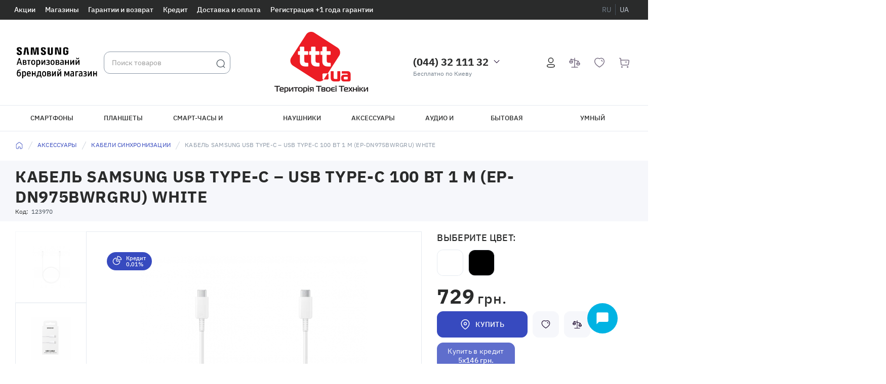

--- FILE ---
content_type: text/html; charset=UTF-8
request_url: https://www.samsung-online.com.ua/kabel-samsung-usb-type-c-usb-type-c-100-vt-1-m-ep-dn975bwrgru-white
body_size: 21269
content:
<!DOCTYPE html><html lang="ru" data-chose-language="ru" prefix="og: http://ogp.me/ns#"><head>    <!-- Page meta params. Should always be placed before any others head info -->    <meta charset="utf-8">    <meta http-equiv="X-UA-Compatible"          content="IE=edge">    <meta name="viewport"          content="width=device-width, initial-scale=1">    <!-- Meta data -->    <title>Кабель Samsung USB Type-C – USB Type-C 100 Вт 1 м (EP-DN975BWRGRU) White - купить по хорошей цене в Киеве, Украине | Интернет магазин Samsung Experience Store</title>    <meta name="description"          content="Кабель Samsung USB Type-C – USB Type-C 100 Вт 1 м (EP-DN975BWRGRU) White  за 729 грн с доставкой по Киеву, Украине ✓В наличии ✓Кредит ✓Рассрочка ▸ Брендовый интернет-магазин Samsung Experience Store">    <meta name="keywords"          content="Кабель Samsung USB Type-C – USB Type-C 100 Вт 1 м (EP-DN975BWRGRU) White, Кабели синхронизации, ,">    <meta name="generator"          content="ImageCMS">    <meta property="og:locale" content="ru_RU" />    <meta property="og:title" content="Кабель Samsung USB Type-C – USB Type-C 100 Вт 1 м (EP-DN975BWRGRU) White - купить по хорошей цене в Киеве, Украине | Интернет магазин Samsung Experience Store" />    <meta property="og:description" content="Кабель Samsung USB Type-C – USB Type-C 100 Вт 1 м (EP-DN975BWRGRU) White  за 729 грн с доставкой по Киеву, Украине ✓В наличии ✓Кредит ✓Рассрочка ▸ Брендовый интернет-магазин Samsung Experience Store" />    <meta property="og:url" content="https://www.samsung-online.com.ua/kabel-samsung-usb-type-c-usb-type-c-100-vt-1-m-ep-dn975bwrgru-white" />                <meta property="og:image" content="https://www.samsung-online.com.ua/uploads/shop/products/main/95c17ee72bb4157a1d922881a59afa2f.png"/>        <!-- Final compiled and minified stylesheet -->            <link rel="stylesheet" href="https://www.samsung-online.com.ua/templates/unishop/_css/final.min.css?ver=1.2.21">        <!--    * Uncomment this file if you want to put custom styles and do not want to use Sass and Gulp    --><link rel="stylesheet" href="https://www.samsung-online.com.ua/templates/unishop/_css/custom.css">     <!-- Shortcut icons -->    <link rel="shortcut icon"          href="/uploads/images/favicon.png"          type="image/x-icon">    <!-- Google Tag Manager -->    <script>            (function(w,d,s,l,i){w[l]=w[l]||[];w[l].push({'gtm.start':            new Date().getTime(),event:'gtm.js'});var f=d.getElementsByTagName(s)[0],            j=d.createElement(s),dl=l!='dataLayer'?'&l='+l:'';j.async=true;j.src=            'https://www.googletagmanager.com/gtm.js?id='+i+dl;f.parentNode.insertBefore(j,f);            })(window,document,'script','dataLayer','GTM-TVTLNBN');            </script>    <!-- End Google Tag Manager --><link data-arr="0" rel="stylesheet" type="text/css" href="https://www.samsung-online.com.ua/templates/unishop/system_bonus/css/system_bonus.css" />
<link data-arr="2" rel="stylesheet" type="text/css" href="https://www.samsung-online.com.ua/templates/unishop/socauth/css/style.css" />
<link data-arr="4" rel="stylesheet" type="text/css" href="https://www.samsung-online.com.ua/templates/unishop/mod_credit/css/mod_credit_190119.css" />
<meta name="google-site-verification" content="UokL17zfJqk0o17qx0zCfJy4ancPURK-1-x44dizR24" /><link href="https://www.samsung-online.com.ua/kabel-samsung-usb-type-c-usb-type-c-100-vt-1-m-ep-dn975bwrgru-white" rel="canonical"><link href="https://www.samsung-online.com.ua/kabel-samsung-usb-type-c-usb-type-c-100-vt-1-m-ep-dn975bwrgru-white" rel="alternate" hreflang="ru-UA"><link href="https://www.samsung-online.com.ua/ua/kabel-samsung-usb-type-c-usb-type-c-100-vt-1-m-ep-dn975bwrgru-white" rel="alternate" hreflang="uk-UA"></head>
<body class="page page-product"><!-- Mobile slide frame --><!-- Main content frame --><div class="page__all-container" data-page-pushy-container>    <div class="page__header-info hidden-xs">        <div class="page__body">            <div class="page__container"><div class="header__info">    <div class="header__info-menu">        <div class="headline">            <div class="headline__menu"><nav class="header-info"><ul class="header-info__list"><li class="header-info__item "    >  <a class="header-info__link link link--inverse"     href="https://www.samsung-online.com.ua/action" target="_self">    Акции      </a>  </li><li class="header-info__item "    >  <a class="header-info__link link link--inverse"     href="https://www.samsung-online.com.ua/brandshops-samsung" target="_self">    Магазины      </a>  </li><li class="header-info__item "    >  <a class="header-info__link link link--inverse"     href="https://www.samsung-online.com.ua/warranty" target="_self">    Гарантии и возврат      </a>  </li><li class="header-info__item "    >  <a class="header-info__link link link--inverse"     href="https://www.samsung-online.com.ua/credit" target="_self">    Кредит      </a>  </li><li class="header-info__item "    >  <a class="header-info__link link link--inverse"     href="https://www.samsung-online.com.ua/delivery" target="_self">    Доставка и оплата      </a>  </li><li class="header-info__item "    >  <a class="header-info__link link link--inverse"     href="https://www.samsung.com/ua/support/certificate-registration/" target="_blank">    Регистрация +1 года гарантии      </a>  </li></ul></nav></div>                            <div class="headline__langs">    <div class="languages">                                                                                    <span class="languages__item">                <a class="languages__link languages__link--active"                   href="https://www.samsung-online.com.ua/kabel-samsung-usb-type-c-usb-type-c-100-vt-1-m-ep-dn975bwrgru-white" data-language-selector="https://www.samsung-online.com.ua/kabel-samsung-usb-type-c-usb-type-c-100-vt-1-m-ep-dn975bwrgru-white" data-language-identif="ru">                    ru                </a>            </span>                                                            <span class="languages__item">                <a class="languages__link "                   href="https://www.samsung-online.com.ua/ua/kabel-samsung-usb-type-c-usb-type-c-100-vt-1-m-ep-dn975bwrgru-white" data-language-selector="https://www.samsung-online.com.ua/ua/kabel-samsung-usb-type-c-usb-type-c-100-vt-1-m-ep-dn975bwrgru-white" data-language-identif="ua">                    ua                </a>            </span>            </div>        <form data-locale-forms="" method="POST" style="display: none;">            <input type="hidden" value="a3620f55d9ed9ff81fd50a0fc5723f0d" name="cms_token" />        </form></div>                    </div>    </div></div></div>        </div>    </div>            <div class="page__header-container">            <div class="page__body">                <header class="page__header">                    <div class="page__container"><div class="header">  <div class="header__body">    <div class="header__navbar visible-xs"><div class="navbar">  <div class="navbar__body">    <div class="navbar__catalogue">      <div class="main-catalogue">        <div class="main-catalogue__body">          <button class="main-catalogue__btn btn btn-primary btn--flat"                  data-page-menu-btn          >            <span class="btn__container">              <svg class="btn__icon btn__icon--hamburger svg-icon"                   data-page-menu-open-icon>                <use xlink:href="https://www.samsung-online.com.ua/templates/unishop/_img/sprite.svg#svg-icon__hamburger"></use>              </svg>              <svg class="btn__icon btn__icon--hamburger svg-icon hidden"                   data-page-menu-close-icon>                <use xlink:href="https://www.samsung-online.com.ua/templates/unishop/_img/sprite.svg#svg-icon__close"></use>              </svg>              <span class="main-catalogue__btn-caption hidden-xs hidden-xs">Каталог товаров</span>              <svg class="btn__icon btn__icon--small svg-icon hidden-xs hidden-sm">                <use xlink:href="https://www.samsung-online.com.ua/templates/unishop/_img/sprite.svg#svg-icon__arrow-down"></use>              </svg>            </span>          </button>          <div class="main-catalogue__drop is-hidden"               data-page-catalogue>                <nav class="vertical-nav" data-megamenu-container>  <ul class="vertical-nav__list">    <li class="vertical-nav__item"  data-nav-setactive-item>  <a class="vertical-nav__link link link--main" href="https://www.samsung-online.com.ua/action" data-nav-setactive-link>    <span class="vertical-nav__icon"><img class="vertical-nav__img" src="https://www.samsung-online.com.ua/uploads/images/catalogue/Discount.svg" alt="Акции интернет-магазина"></span>    Акции интернет-магазина  </a>  </li><li class="vertical-nav__item"  data-nav-setactive-item>  <a class="vertical-nav__link link link--main" href="https://www.samsung-online.com.ua/smartfony" data-nav-setactive-link>    <span class="vertical-nav__icon"><img class="vertical-nav__img" src="https://www.samsung-online.com.ua/" alt="Смартфоны"></span>    Смартфоны  </a>  </li><li class="vertical-nav__item"  data-nav-setactive-item>  <a class="vertical-nav__link link link--main" href="https://www.samsung-online.com.ua/planshety" data-nav-setactive-link>    <span class="vertical-nav__icon"><img class="vertical-nav__img" src="https://www.samsung-online.com.ua/" alt="Планшеты"></span>    Планшеты  </a>  </li><li class="vertical-nav__item" data-global-doubletap data-nav-setactive-item>  <a class="vertical-nav__link link link--main" href="https://www.samsung-online.com.ua/smart-chasy-braslety" data-nav-setactive-link>    <span class="vertical-nav__icon"><img class="vertical-nav__img" src="https://www.samsung-online.com.ua/" alt="Смарт-часы и браслеты"></span>    Смарт-часы и браслеты  </a>      <nav class="vertical-nav__drop" data-megamenu-item>      <div class="vertical-nav__categories"><div class="cols-nav"><nav class="cols-nav__row" data-megamenu-wrap="false"><ul class="cols-nav__col" data-megamenu-coll="1"><li class="cols-nav__item" data-megamenu-coll-item="1" data-nav-setactive-item><div class="cols-nav__title"><a href="https://www.samsung-online.com.ua/smart-chasy" class="cols-nav__link link link--main" data-nav-setactive-link>Смарт часы</a></div></li><li class="cols-nav__item" data-megamenu-coll-item="1" data-nav-setactive-item><div class="cols-nav__title"><a href="https://www.samsung-online.com.ua/smart-braslety" class="cols-nav__link link link--main" data-nav-setactive-link>Смарт-браслеты</a></div></li></ul></nav></div></div>                                                                      </nav>  </li><li class="vertical-nav__item"  data-nav-setactive-item>  <a class="vertical-nav__link link link--main" href="https://www.samsung-online.com.ua/garnitury" data-nav-setactive-link>    <span class="vertical-nav__icon"><img class="vertical-nav__img" src="https://www.samsung-online.com.ua/" alt="Наушники"></span>    Наушники  </a>  </li><li class="vertical-nav__item" data-global-doubletap data-nav-setactive-item>  <a class="vertical-nav__link link link--main" href="https://www.samsung-online.com.ua/aksessuary" data-nav-setactive-link>    <span class="vertical-nav__icon"><img class="vertical-nav__img" src="https://www.samsung-online.com.ua/" alt="Аксессуары"></span>    Аксессуары  </a>      <nav class="vertical-nav__drop" data-megamenu-item>      <div class="vertical-nav__categories"><div class="cols-nav"><nav class="cols-nav__row" data-megamenu-wrap="false"><ul class="cols-nav__col" data-megamenu-coll="1"><li class="cols-nav__item" data-megamenu-coll-item="1" data-nav-setactive-item><div class="cols-nav__title"><a href="https://www.samsung-online.com.ua/garnitury" class="cols-nav__link link link--main" data-nav-setactive-link>Наушники</a></div></li><li class="cols-nav__item" data-megamenu-coll-item="1" data-nav-setactive-item><div class="cols-nav__title"><a href="https://www.samsung-online.com.ua/plenki" class="cols-nav__link link link--main" data-nav-setactive-link>Защитные пленки</a></div></li><li class="cols-nav__item" data-megamenu-coll-item="1" data-nav-setactive-item><div class="cols-nav__title"><a href="https://www.samsung-online.com.ua/zashchitnye-stekla" class="cols-nav__link link link--main" data-nav-setactive-link>Защитные стекла</a></div></li><li class="cols-nav__item" data-megamenu-coll-item="1" data-nav-setactive-item><div class="cols-nav__title"><a href="https://www.samsung-online.com.ua/chehly-dlia-mobilnyh-telefonov" class="cols-nav__link link link--main" data-nav-setactive-link>Чехлы для мобильных телефонов</a></div></li><li class="cols-nav__item" data-megamenu-coll-item="1" data-nav-setactive-item><div class="cols-nav__title"><a href="https://www.samsung-online.com.ua/chehly-dlia-planshetov" class="cols-nav__link link link--main" data-nav-setactive-link>Чехлы для планшетов</a></div></li><li class="cols-nav__item" data-megamenu-coll-item="1" data-nav-setactive-item><div class="cols-nav__title"><a href="https://www.samsung-online.com.ua/portativnaia-akustika" class="cols-nav__link link link--main" data-nav-setactive-link>Портативная акустика</a></div></li><li class="cols-nav__item" data-megamenu-coll-item="1" data-nav-setactive-item><div class="cols-nav__title"><a href="https://www.samsung-online.com.ua/smart-tag" class="cols-nav__link link link--main" data-nav-setactive-link>Smart Tag</a></div></li><li class="cols-nav__item" data-megamenu-coll-item="1" data-nav-setactive-item><div class="cols-nav__title"><a href="https://www.samsung-online.com.ua/zariadnye-ustroistva" class="cols-nav__link link link--main" data-nav-setactive-link>Зарядные устройства</a></div></li><li class="cols-nav__item" data-megamenu-coll-item="1" data-nav-setactive-item><div class="cols-nav__title"><a href="https://www.samsung-online.com.ua/akkumuliatory-dlia-mobilnyh-telefonov" class="cols-nav__link link link--main" data-nav-setactive-link>Аккумуляторы</a></div></li><li class="cols-nav__item" data-megamenu-coll-item="1" data-nav-setactive-item><div class="cols-nav__title"><a href="https://www.samsung-online.com.ua/universalnye-mobilnye-batarei" class="cols-nav__link link link--main" data-nav-setactive-link>Универсальные мобильные батареи</a></div></li><li class="cols-nav__item" data-megamenu-coll-item="1" data-nav-setactive-item><div class="cols-nav__title"><a href="https://www.samsung-online.com.ua/aksessuary-kabeli-sinhronizatsii" class="cols-nav__link link link--main" data-nav-setactive-link>Кабели синхронизации</a></div></li><li class="cols-nav__item" data-megamenu-coll-item="1" data-nav-setactive-item><div class="cols-nav__title"><a href="https://www.samsung-online.com.ua/kabeli-i-perehodniki" class="cols-nav__link link link--main" data-nav-setactive-link>Кабели и переходники</a></div></li><li class="cols-nav__item" data-megamenu-coll-item="1" data-nav-setactive-item><div class="cols-nav__title"><a href="https://www.samsung-online.com.ua/karty-pamiati" class="cols-nav__link link link--main" data-nav-setactive-link>Карты памяти</a></div></li><li class="cols-nav__item" data-megamenu-coll-item="1" data-nav-setactive-item><div class="cols-nav__title"><a href="https://www.samsung-online.com.ua/flesh-pamiat-usb" class="cols-nav__link link link--main" data-nav-setactive-link>Флеш-память USB</a></div></li><li class="cols-nav__item" data-megamenu-coll-item="1" data-nav-setactive-item><div class="cols-nav__title"><a href="https://www.samsung-online.com.ua/zhestkie-diski" class="cols-nav__link link link--main" data-nav-setactive-link>Жесткие диски</a></div></li><li class="cols-nav__item" data-megamenu-coll-item="1" data-nav-setactive-item><div class="cols-nav__title"><a href="https://www.samsung-online.com.ua/aksessuary-dlia-smart-chasov" class="cols-nav__link link link--main" data-nav-setactive-link>Аксессуары для смарт-часов и смарт-браслетов</a></div></li><li class="cols-nav__item" data-megamenu-coll-item="1" data-nav-setactive-item><div class="cols-nav__title"><a href="https://www.samsung-online.com.ua/dok-stantsii" class="cols-nav__link link link--main" data-nav-setactive-link>Док-станции</a></div></li><li class="cols-nav__item" data-megamenu-coll-item="1" data-nav-setactive-item><div class="cols-nav__title"><a href="https://www.samsung-online.com.ua/derzhateli" class="cols-nav__link link link--main" data-nav-setactive-link>Держатели</a></div></li><li class="cols-nav__item" data-megamenu-coll-item="1" data-nav-setactive-item><div class="cols-nav__title"><a href="https://www.samsung-online.com.ua/aksessuary-dlia-naushnikov" class="cols-nav__link link link--main" data-nav-setactive-link>Аксессуары для наушников</a></div></li><li class="cols-nav__item" data-megamenu-coll-item="1" data-nav-setactive-item><div class="cols-nav__title"><a href="https://www.samsung-online.com.ua/aksessuary-dlia-televizoriv" class="cols-nav__link link link--main" data-nav-setactive-link>Аксессуары для ТВ</a></div></li><li class="cols-nav__item" data-megamenu-coll-item="1" data-nav-setactive-item><div class="cols-nav__title"><a href="https://www.samsung-online.com.ua/drugie-aksessuary" class="cols-nav__link link link--main" data-nav-setactive-link>Другие аксессуары</a></div></li><li class="cols-nav__item" data-megamenu-coll-item="1" data-nav-setactive-item><div class="cols-nav__title"><a href="https://www.samsung-online.com.ua/shtativy" class="cols-nav__link link link--main" data-nav-setactive-link>Штативы</a></div></li></ul></nav></div></div>                                                                      </nav>  </li><li class="vertical-nav__item" data-global-doubletap data-nav-setactive-item>  <a class="vertical-nav__link link link--main" href="https://www.samsung-online.com.ua/audio-i-tv" data-nav-setactive-link>    <span class="vertical-nav__icon"><img class="vertical-nav__img" src="https://www.samsung-online.com.ua/" alt="Аудио и ТВ"></span>    Аудио и ТВ  </a>      <nav class="vertical-nav__drop" data-megamenu-item>      <div class="vertical-nav__categories"><div class="cols-nav"><nav class="cols-nav__row" data-megamenu-wrap="false"><ul class="cols-nav__col" data-megamenu-coll="1"><li class="cols-nav__item" data-megamenu-coll-item="1" data-nav-setactive-item><div class="cols-nav__title"><a href="https://www.samsung-online.com.ua/monitory" class="cols-nav__link link link--main" data-nav-setactive-link>Мониторы</a></div></li><li class="cols-nav__item" data-megamenu-coll-item="1" data-nav-setactive-item><div class="cols-nav__title"><a href="https://www.samsung-online.com.ua/televizory" class="cols-nav__link link link--main" data-nav-setactive-link>Телевизоры</a></div></li><li class="cols-nav__item" data-megamenu-coll-item="1" data-nav-setactive-item><div class="cols-nav__title"><a href="https://www.samsung-online.com.ua/akusticheskie-sistemy" class="cols-nav__link link link--main" data-nav-setactive-link>Акустические системы</a></div></li><li class="cols-nav__item" data-megamenu-coll-item="1" data-nav-setactive-item><div class="cols-nav__title"><a href="https://www.samsung-online.com.ua/muzykalnye-tsentry" class="cols-nav__link link link--main" data-nav-setactive-link>Музыкальные центры</a></div></li></ul></nav></div></div>                                                                      </nav>  </li><li class="vertical-nav__item" data-global-doubletap data-nav-setactive-item>  <a class="vertical-nav__link link link--main" href="https://www.samsung-online.com.ua/bytovaia-tehnika" data-nav-setactive-link>    <span class="vertical-nav__icon"><img class="vertical-nav__img" src="https://www.samsung-online.com.ua/" alt="Бытовая техника"></span>    Бытовая техника  </a>      <nav class="vertical-nav__drop" data-megamenu-item>      <div class="vertical-nav__categories"><div class="cols-nav"><nav class="cols-nav__row" data-megamenu-wrap="false"><ul class="cols-nav__col" data-megamenu-coll="1"><li class="cols-nav__item" data-megamenu-coll-item="1" data-nav-setactive-item><div class="cols-nav__title"><a href="https://www.samsung-online.com.ua/pylesosy" class="cols-nav__link link link--main" data-nav-setactive-link>Пылесосы</a></div></li><li class="cols-nav__item" data-megamenu-coll-item="1" data-nav-setactive-item><div class="cols-nav__title"><a href="https://www.samsung-online.com.ua/mikrovolnovye-pechi" class="cols-nav__link link link--main" data-nav-setactive-link>Микроволновые печи</a></div></li></ul></nav></div></div>                                                                      </nav>  </li><li class="vertical-nav__item" data-global-doubletap data-nav-setactive-item>  <a class="vertical-nav__link link link--main" href="https://www.samsung-online.com.ua/umnyi-dom" data-nav-setactive-link>    <span class="vertical-nav__icon"><img class="vertical-nav__img" src="https://www.samsung-online.com.ua/" alt="Умный дом"></span>    Умный дом  </a>      <nav class="vertical-nav__drop" data-megamenu-item>      <div class="vertical-nav__categories"><div class="cols-nav"><nav class="cols-nav__row" data-megamenu-wrap="false"><ul class="cols-nav__col" data-megamenu-coll="1"><li class="cols-nav__item" data-megamenu-coll-item="" data-nav-setactive-item><div class="cols-nav__title"><a href="https://www.samsung-online.com.ua/marshrutizatory" class="cols-nav__link link link--main" data-nav-setactive-link>Маршрутизаторы</a></div></li></ul></nav></div></div>                                                                      </nav>  </li>  </ul></nav>          </div>        </div>        <!-- Site background overlay when mobile menu is open -->        <div class="page__overlay hidden"             data-page-pushy-overlay></div>      </div>    </div>  </div></div></div>    <div class="header__logo">      <div class="logo">      <a class="logo__link" href="https://www.samsung-online.com.ua">        <img class="logo__img" src="https://www.samsung-online.com.ua/uploads/images/samsung_164w_x_100h.png" alt="Интернет-магазин электроники и бытовой техники Самсунг | Samsung Experience Store">                    <!--                    <img class="logo__slogan" src="https://www.samsung-online.com.ua/templates/unishop/_img/logo_slogan.svg">            -->          </a>  </div>    </div>    <div class="header__search hidden-xs hidden-sm">        <div class="autocomplete"     data-autocomplete="header-search"     data-autocomplete-url="https://www.samsung-online.com.ua/shop/search/ac">  <!-- Autocomplet Input Element BEGIN -->  <div class="autocomplete__element">    <form action="https://www.samsung-online.com.ua/shop/search" method="GET">      <div class="input-group input-group-lg input-group--flex">        <input class="input-group__item input-group__item--grow input-group__item--shrink form-control form-control--no-border"               data-autocomplete-input               type="text"               name="text"               autocomplete="off"               placeholder="Поиск товаров"               value=""               required        >        <span class="input-group__item input-group-btn">          <button class="btn btn-sm btn-primary btn--flat" type="submit">            <span class="btn__container">              <svg class="btn__icon btn__icon--search svg-icon"><use xlink:href="https://www.samsung-online.com.ua/templates/unishop/_img/sprite.svg#svg-icon__search"></use></svg>            </span>          </button>        </span>      </div>    </form>  </div>  <!-- END Autocomplet Input Element -->  <!-- Autocomplet Overlay Frame BEGIN -->  <div class="autocomplete__frame hidden" data-autocomplete-frame>          <a class="autocomplete__item hidden" href="#" data-autocomplete-product="0">        <div class="autocomplete__product">          <!-- Photo  -->          <div class="autocomplete__product-photo">            <div class="product-photo">              <span class="product-photo__item product-photo__item--xs">                <img class="product-photo__img" src="https://www.samsung-online.com.ua/uploads/shop/nophoto/nophoto.jpg" alt="No photo"                     data-autocomplete-product-img>              </span>            </div>          </div>          <div class="autocomplete__product-info">            <!-- Title -->            <div class="autocomplete__product-title" data-autocomplete-product-name></div>            <!-- Price -->            <div class="autocomplete__product-price">              <div class="product-price product-price--sm">                <div class="product-price__item">                  <div class="product-price__old" data-autocomplete-product-old-price></div>                </div>                <div class="product-price__item">                  <div class="product-price__main" data-autocomplete-product-price></div>                </div>                <div class="product-price__item">                  <div class="product-price__addition">                    <div class="product-price__addition-item" data-autocomplete-product-addition-price></div>                  </div>                </div>              </div>            </div>          </div>        </div>      </a>          <a class="autocomplete__item hidden" href="#" data-autocomplete-product="1">        <div class="autocomplete__product">          <!-- Photo  -->          <div class="autocomplete__product-photo">            <div class="product-photo">              <span class="product-photo__item product-photo__item--xs">                <img class="product-photo__img" src="https://www.samsung-online.com.ua/uploads/shop/nophoto/nophoto.jpg" alt="No photo"                     data-autocomplete-product-img>              </span>            </div>          </div>          <div class="autocomplete__product-info">            <!-- Title -->            <div class="autocomplete__product-title" data-autocomplete-product-name></div>            <!-- Price -->            <div class="autocomplete__product-price">              <div class="product-price product-price--sm">                <div class="product-price__item">                  <div class="product-price__old" data-autocomplete-product-old-price></div>                </div>                <div class="product-price__item">                  <div class="product-price__main" data-autocomplete-product-price></div>                </div>                <div class="product-price__item">                  <div class="product-price__addition">                    <div class="product-price__addition-item" data-autocomplete-product-addition-price></div>                  </div>                </div>              </div>            </div>          </div>        </div>      </a>          <a class="autocomplete__item hidden" href="#" data-autocomplete-product="2">        <div class="autocomplete__product">          <!-- Photo  -->          <div class="autocomplete__product-photo">            <div class="product-photo">              <span class="product-photo__item product-photo__item--xs">                <img class="product-photo__img" src="https://www.samsung-online.com.ua/uploads/shop/nophoto/nophoto.jpg" alt="No photo"                     data-autocomplete-product-img>              </span>            </div>          </div>          <div class="autocomplete__product-info">            <!-- Title -->            <div class="autocomplete__product-title" data-autocomplete-product-name></div>            <!-- Price -->            <div class="autocomplete__product-price">              <div class="product-price product-price--sm">                <div class="product-price__item">                  <div class="product-price__old" data-autocomplete-product-old-price></div>                </div>                <div class="product-price__item">                  <div class="product-price__main" data-autocomplete-product-price></div>                </div>                <div class="product-price__item">                  <div class="product-price__addition">                    <div class="product-price__addition-item" data-autocomplete-product-addition-price></div>                  </div>                </div>              </div>            </div>          </div>        </div>      </a>          <a class="autocomplete__item hidden" href="#" data-autocomplete-product="3">        <div class="autocomplete__product">          <!-- Photo  -->          <div class="autocomplete__product-photo">            <div class="product-photo">              <span class="product-photo__item product-photo__item--xs">                <img class="product-photo__img" src="https://www.samsung-online.com.ua/uploads/shop/nophoto/nophoto.jpg" alt="No photo"                     data-autocomplete-product-img>              </span>            </div>          </div>          <div class="autocomplete__product-info">            <!-- Title -->            <div class="autocomplete__product-title" data-autocomplete-product-name></div>            <!-- Price -->            <div class="autocomplete__product-price">              <div class="product-price product-price--sm">                <div class="product-price__item">                  <div class="product-price__old" data-autocomplete-product-old-price></div>                </div>                <div class="product-price__item">                  <div class="product-price__main" data-autocomplete-product-price></div>                </div>                <div class="product-price__item">                  <div class="product-price__addition">                    <div class="product-price__addition-item" data-autocomplete-product-addition-price></div>                  </div>                </div>              </div>            </div>          </div>        </div>      </a>          <a class="autocomplete__item hidden" href="#" data-autocomplete-product="4">        <div class="autocomplete__product">          <!-- Photo  -->          <div class="autocomplete__product-photo">            <div class="product-photo">              <span class="product-photo__item product-photo__item--xs">                <img class="product-photo__img" src="https://www.samsung-online.com.ua/uploads/shop/nophoto/nophoto.jpg" alt="No photo"                     data-autocomplete-product-img>              </span>            </div>          </div>          <div class="autocomplete__product-info">            <!-- Title -->            <div class="autocomplete__product-title" data-autocomplete-product-name></div>            <!-- Price -->            <div class="autocomplete__product-price">              <div class="product-price product-price--sm">                <div class="product-price__item">                  <div class="product-price__old" data-autocomplete-product-old-price></div>                </div>                <div class="product-price__item">                  <div class="product-price__main" data-autocomplete-product-price></div>                </div>                <div class="product-price__item">                  <div class="product-price__addition">                    <div class="product-price__addition-item" data-autocomplete-product-addition-price></div>                  </div>                </div>              </div>            </div>          </div>        </div>      </a>              <a class="autocomplete__item hidden" href="#" data-autocomplete-product="5">        <div class="autocomplete__product autocomplete__product--in-cat">            <span class="autocomplete__search-item"  data-autocomplete-search-item></span>            <span>в категории</span>            <span class="autocomplete__search-cat" data-autocomplete-product-name></span>        </div>      </a>          <a class="autocomplete__item hidden" href="#" data-autocomplete-product="6">        <div class="autocomplete__product autocomplete__product--in-cat">            <span class="autocomplete__search-item"  data-autocomplete-search-item></span>            <span>в категории</span>            <span class="autocomplete__search-cat" data-autocomplete-product-name></span>        </div>      </a>          <a class="autocomplete__item hidden" href="#" data-autocomplete-product="7">        <div class="autocomplete__product autocomplete__product--in-cat">            <span class="autocomplete__search-item"  data-autocomplete-search-item></span>            <span>в категории</span>            <span class="autocomplete__search-cat" data-autocomplete-product-name></span>        </div>      </a>        <!-- Message if no items found after search request -->    <div class="autocomplete__message autocomplete__message--noitems hidden" data-autocomplete-noitems>      К сожалению, по вашему запросу ничего не найдено. Пожалуйста, убедитесь, что запрос введен корректно или переформулируйте его.    </div>    <!-- Message if no items found after search request -->    <div class="autocomplete__message autocomplete__message--noitems hidden" data-autocomplete-tooshort>      Пожалуйста, введите более двух символов    </div>    <!-- Link to search page if number of results are more than 5 -->    <div class="autocomplete__readmore hidden">      <a data-url="https://www.samsung-online.com.ua/shop/search?text=">Все результаты поиска</a>    </div>  </div>  <!-- END Autocomplet Overlay Frame --></div><!-- /.autocomplete -->    </div>    <div class="header__logo header__logo--second">      <a class="header__logo--second-link" href="https://www.samsung-online.com.ua">        <img class="logo__slogan--second" src="https://www.samsung-online.com.ua/templates/unishop/_img/logo_samsung.png">      </a>    </div>    <div class="header__toolbar hidden-xs">      <div class="header-toolbar">        <div class="header-toolbar__body">          <div class="header-toolbar__phones"><div class="site-info">  <div class="site-info__body">    <div class="site-info__col">      <div class="site-info__inner-container">        <div class="site-info__phones">          <div class="site-info__phones-container"  itemscope itemtype="https://schema.org/Organization">            <meta itemprop="name" content="Samsung-Online">            <meta itemprop="logo" content="https://www.samsung-online.com.ua/uploads/images/logo.png">            <meta itemprop="url" content="https://www.samsung-online.com.ua">                                                            <div class="site-info__phone">                    <div class="phone-info">                      <a href="tel:0443211132"                         class="phone-info__phone link link--inverse link--inherited">(044) 32 111 32</a>                                              <div class="phone-info__desc hidden-xs">                          Бесплатно по Киеву                                                  </div>                                          </div>                  </div>                                                                                <div class="site-info__phones-drop-down">                                                                                                                        </div>                          <svg class="link__icon link__icon--xs svg-icon">                <use xlink:href="https://www.samsung-online.com.ua/templates/unishop/_img/sprite.svg#svg-icon__arr-down-thin"></use>              </svg>                        <div style="display: none !important;">                          </div>                                                                                                                                                                                                            </div>        </div>      </div>    </div>  </div></div></div>        </div>      </div>    </div>    <div class="header__icons hidden-sm">      <div class="headline__user"><div class="user-panel">  <span class="user-panel__button btn btn-sm btn--flat">    <span class="btn__container">      <svg class="btn__icon svg-icon"><use xlink:href="https://www.samsung-online.com.ua/templates/unishop/_img/sprite.svg#svg-icon__user"></use></svg>    </span>  </span>  <div class="user-panel__drop user-panel__drop--rtl">    <div class="overlay">              <!-- User auto menu. Visible when user is not authorized -->        <div class="overlay__item">          <a class="overlay__link" href="https://www.samsung-online.com.ua/auth"             data-modal             rel="nofollow">Вход</a>        </div>        <div class="overlay__item">          <a class="overlay__link" href="https://www.samsung-online.com.ua/auth/register" rel="nofollow">Регистрация</a>        </div>          </div>  </div></div></div>      <div class="header-toolbar__shopping"><div class="shopping-panel">  <div class="shopping-panel__body">    <div class="shopping-panel__item hidden-xs">      <div class="shopping-button">  <a class="shopping-button__link is-empty"          rel="nofollow"     data-compare-href="https://www.samsung-online.com.ua/shop/compare"     data-compare-removeclass="is-empty"     data-compare-badge-class="shopping-button__badge">    <svg class="shopping-button__icon svg-icon">      <use xlink:href="https://www.samsung-online.com.ua/templates/unishop/_img/sprite.svg#svg-icon__compare"></use>    </svg>    <div class="shopping-button__badge hidden"         data-compare-total>0</div>  </a></div>    </div>    <div class="shopping-panel__item hidden-xs" data-ajax-inject="wishlist-total">          <div class="shopping-button">    <a class="shopping-button__link is-empty"              rel="nofollow">        <svg class="shopping-button__icon svg-icon">            <use xlink:href="https://www.samsung-online.com.ua/templates/unishop/_img/sprite.svg#svg-icon__heart"></use>        </svg>            </a></div>    </div>    <div class="shopping-panel__item" data-ajax-inject="cart-header">      <div class="shopping-button">  <a class="shopping-button__link is-empty"       >    <svg class="shopping-button__icon svg-icon">      <use xlink:href="https://www.samsung-online.com.ua/templates/unishop/_img/sprite.svg#svg-icon__cart"></use>    </svg>      </a></div>    </div>  </div></div></div>    </div>  </div>  <div class="header__body-row-mobile hidden-md hidden-lg" data-megamenu-outer-container>    <div class="header__navbar hidden-xs"><div class="navbar">  <div class="navbar__body">    <div class="navbar__catalogue">      <div class="main-catalogue">        <div class="main-catalogue__body">          <button class="main-catalogue__btn btn btn-primary btn--flat"                  data-page-menu-btn          >            <span class="btn__container">              <svg class="btn__icon btn__icon--hamburger svg-icon"                   data-page-menu-open-icon>                <use xlink:href="https://www.samsung-online.com.ua/templates/unishop/_img/sprite.svg#svg-icon__hamburger"></use>              </svg>              <svg class="btn__icon btn__icon--hamburger svg-icon hidden"                   data-page-menu-close-icon>                <use xlink:href="https://www.samsung-online.com.ua/templates/unishop/_img/sprite.svg#svg-icon__close"></use>              </svg>              <span class="main-catalogue__btn-caption hidden-xs hidden-xs">Каталог товаров</span>              <svg class="btn__icon btn__icon--small svg-icon hidden-xs hidden-sm">                <use xlink:href="https://www.samsung-online.com.ua/templates/unishop/_img/sprite.svg#svg-icon__arrow-down"></use>              </svg>            </span>          </button>          <div class="main-catalogue__drop is-hidden"               data-page-catalogue>                <nav class="vertical-nav" data-megamenu-container>  <ul class="vertical-nav__list">    <li class="vertical-nav__item"  data-nav-setactive-item>  <a class="vertical-nav__link link link--main" href="https://www.samsung-online.com.ua/action" data-nav-setactive-link>    <span class="vertical-nav__icon"><img class="vertical-nav__img" src="https://www.samsung-online.com.ua/uploads/images/catalogue/Discount.svg" alt="Акции интернет-магазина"></span>    Акции интернет-магазина  </a>  </li><li class="vertical-nav__item"  data-nav-setactive-item>  <a class="vertical-nav__link link link--main" href="https://www.samsung-online.com.ua/smartfony" data-nav-setactive-link>    <span class="vertical-nav__icon"><img class="vertical-nav__img" src="https://www.samsung-online.com.ua/" alt="Смартфоны"></span>    Смартфоны  </a>  </li><li class="vertical-nav__item"  data-nav-setactive-item>  <a class="vertical-nav__link link link--main" href="https://www.samsung-online.com.ua/planshety" data-nav-setactive-link>    <span class="vertical-nav__icon"><img class="vertical-nav__img" src="https://www.samsung-online.com.ua/" alt="Планшеты"></span>    Планшеты  </a>  </li><li class="vertical-nav__item" data-global-doubletap data-nav-setactive-item>  <a class="vertical-nav__link link link--main" href="https://www.samsung-online.com.ua/smart-chasy-braslety" data-nav-setactive-link>    <span class="vertical-nav__icon"><img class="vertical-nav__img" src="https://www.samsung-online.com.ua/" alt="Смарт-часы и браслеты"></span>    Смарт-часы и браслеты  </a>      <nav class="vertical-nav__drop" data-megamenu-item>      <div class="vertical-nav__categories"><div class="cols-nav"><nav class="cols-nav__row" data-megamenu-wrap="false"><ul class="cols-nav__col" data-megamenu-coll="1"><li class="cols-nav__item" data-megamenu-coll-item="1" data-nav-setactive-item><div class="cols-nav__title"><a href="https://www.samsung-online.com.ua/smart-chasy" class="cols-nav__link link link--main" data-nav-setactive-link>Смарт часы</a></div></li><li class="cols-nav__item" data-megamenu-coll-item="1" data-nav-setactive-item><div class="cols-nav__title"><a href="https://www.samsung-online.com.ua/smart-braslety" class="cols-nav__link link link--main" data-nav-setactive-link>Смарт-браслеты</a></div></li></ul></nav></div></div>                                                                      </nav>  </li><li class="vertical-nav__item"  data-nav-setactive-item>  <a class="vertical-nav__link link link--main" href="https://www.samsung-online.com.ua/garnitury" data-nav-setactive-link>    <span class="vertical-nav__icon"><img class="vertical-nav__img" src="https://www.samsung-online.com.ua/" alt="Наушники"></span>    Наушники  </a>  </li><li class="vertical-nav__item" data-global-doubletap data-nav-setactive-item>  <a class="vertical-nav__link link link--main" href="https://www.samsung-online.com.ua/aksessuary" data-nav-setactive-link>    <span class="vertical-nav__icon"><img class="vertical-nav__img" src="https://www.samsung-online.com.ua/" alt="Аксессуары"></span>    Аксессуары  </a>      <nav class="vertical-nav__drop" data-megamenu-item>      <div class="vertical-nav__categories"><div class="cols-nav"><nav class="cols-nav__row" data-megamenu-wrap="false"><ul class="cols-nav__col" data-megamenu-coll="1"><li class="cols-nav__item" data-megamenu-coll-item="1" data-nav-setactive-item><div class="cols-nav__title"><a href="https://www.samsung-online.com.ua/garnitury" class="cols-nav__link link link--main" data-nav-setactive-link>Наушники</a></div></li><li class="cols-nav__item" data-megamenu-coll-item="1" data-nav-setactive-item><div class="cols-nav__title"><a href="https://www.samsung-online.com.ua/plenki" class="cols-nav__link link link--main" data-nav-setactive-link>Защитные пленки</a></div></li><li class="cols-nav__item" data-megamenu-coll-item="1" data-nav-setactive-item><div class="cols-nav__title"><a href="https://www.samsung-online.com.ua/zashchitnye-stekla" class="cols-nav__link link link--main" data-nav-setactive-link>Защитные стекла</a></div></li><li class="cols-nav__item" data-megamenu-coll-item="1" data-nav-setactive-item><div class="cols-nav__title"><a href="https://www.samsung-online.com.ua/chehly-dlia-mobilnyh-telefonov" class="cols-nav__link link link--main" data-nav-setactive-link>Чехлы для мобильных телефонов</a></div></li><li class="cols-nav__item" data-megamenu-coll-item="1" data-nav-setactive-item><div class="cols-nav__title"><a href="https://www.samsung-online.com.ua/chehly-dlia-planshetov" class="cols-nav__link link link--main" data-nav-setactive-link>Чехлы для планшетов</a></div></li><li class="cols-nav__item" data-megamenu-coll-item="1" data-nav-setactive-item><div class="cols-nav__title"><a href="https://www.samsung-online.com.ua/portativnaia-akustika" class="cols-nav__link link link--main" data-nav-setactive-link>Портативная акустика</a></div></li><li class="cols-nav__item" data-megamenu-coll-item="1" data-nav-setactive-item><div class="cols-nav__title"><a href="https://www.samsung-online.com.ua/smart-tag" class="cols-nav__link link link--main" data-nav-setactive-link>Smart Tag</a></div></li><li class="cols-nav__item" data-megamenu-coll-item="1" data-nav-setactive-item><div class="cols-nav__title"><a href="https://www.samsung-online.com.ua/zariadnye-ustroistva" class="cols-nav__link link link--main" data-nav-setactive-link>Зарядные устройства</a></div></li><li class="cols-nav__item" data-megamenu-coll-item="1" data-nav-setactive-item><div class="cols-nav__title"><a href="https://www.samsung-online.com.ua/akkumuliatory-dlia-mobilnyh-telefonov" class="cols-nav__link link link--main" data-nav-setactive-link>Аккумуляторы</a></div></li><li class="cols-nav__item" data-megamenu-coll-item="1" data-nav-setactive-item><div class="cols-nav__title"><a href="https://www.samsung-online.com.ua/universalnye-mobilnye-batarei" class="cols-nav__link link link--main" data-nav-setactive-link>Универсальные мобильные батареи</a></div></li><li class="cols-nav__item" data-megamenu-coll-item="1" data-nav-setactive-item><div class="cols-nav__title"><a href="https://www.samsung-online.com.ua/aksessuary-kabeli-sinhronizatsii" class="cols-nav__link link link--main" data-nav-setactive-link>Кабели синхронизации</a></div></li><li class="cols-nav__item" data-megamenu-coll-item="1" data-nav-setactive-item><div class="cols-nav__title"><a href="https://www.samsung-online.com.ua/kabeli-i-perehodniki" class="cols-nav__link link link--main" data-nav-setactive-link>Кабели и переходники</a></div></li><li class="cols-nav__item" data-megamenu-coll-item="1" data-nav-setactive-item><div class="cols-nav__title"><a href="https://www.samsung-online.com.ua/karty-pamiati" class="cols-nav__link link link--main" data-nav-setactive-link>Карты памяти</a></div></li><li class="cols-nav__item" data-megamenu-coll-item="1" data-nav-setactive-item><div class="cols-nav__title"><a href="https://www.samsung-online.com.ua/flesh-pamiat-usb" class="cols-nav__link link link--main" data-nav-setactive-link>Флеш-память USB</a></div></li><li class="cols-nav__item" data-megamenu-coll-item="1" data-nav-setactive-item><div class="cols-nav__title"><a href="https://www.samsung-online.com.ua/zhestkie-diski" class="cols-nav__link link link--main" data-nav-setactive-link>Жесткие диски</a></div></li><li class="cols-nav__item" data-megamenu-coll-item="1" data-nav-setactive-item><div class="cols-nav__title"><a href="https://www.samsung-online.com.ua/aksessuary-dlia-smart-chasov" class="cols-nav__link link link--main" data-nav-setactive-link>Аксессуары для смарт-часов и смарт-браслетов</a></div></li><li class="cols-nav__item" data-megamenu-coll-item="1" data-nav-setactive-item><div class="cols-nav__title"><a href="https://www.samsung-online.com.ua/dok-stantsii" class="cols-nav__link link link--main" data-nav-setactive-link>Док-станции</a></div></li><li class="cols-nav__item" data-megamenu-coll-item="1" data-nav-setactive-item><div class="cols-nav__title"><a href="https://www.samsung-online.com.ua/derzhateli" class="cols-nav__link link link--main" data-nav-setactive-link>Держатели</a></div></li><li class="cols-nav__item" data-megamenu-coll-item="1" data-nav-setactive-item><div class="cols-nav__title"><a href="https://www.samsung-online.com.ua/aksessuary-dlia-naushnikov" class="cols-nav__link link link--main" data-nav-setactive-link>Аксессуары для наушников</a></div></li><li class="cols-nav__item" data-megamenu-coll-item="1" data-nav-setactive-item><div class="cols-nav__title"><a href="https://www.samsung-online.com.ua/aksessuary-dlia-televizoriv" class="cols-nav__link link link--main" data-nav-setactive-link>Аксессуары для ТВ</a></div></li><li class="cols-nav__item" data-megamenu-coll-item="1" data-nav-setactive-item><div class="cols-nav__title"><a href="https://www.samsung-online.com.ua/drugie-aksessuary" class="cols-nav__link link link--main" data-nav-setactive-link>Другие аксессуары</a></div></li><li class="cols-nav__item" data-megamenu-coll-item="1" data-nav-setactive-item><div class="cols-nav__title"><a href="https://www.samsung-online.com.ua/shtativy" class="cols-nav__link link link--main" data-nav-setactive-link>Штативы</a></div></li></ul></nav></div></div>                                                                      </nav>  </li><li class="vertical-nav__item" data-global-doubletap data-nav-setactive-item>  <a class="vertical-nav__link link link--main" href="https://www.samsung-online.com.ua/audio-i-tv" data-nav-setactive-link>    <span class="vertical-nav__icon"><img class="vertical-nav__img" src="https://www.samsung-online.com.ua/" alt="Аудио и ТВ"></span>    Аудио и ТВ  </a>      <nav class="vertical-nav__drop" data-megamenu-item>      <div class="vertical-nav__categories"><div class="cols-nav"><nav class="cols-nav__row" data-megamenu-wrap="false"><ul class="cols-nav__col" data-megamenu-coll="1"><li class="cols-nav__item" data-megamenu-coll-item="1" data-nav-setactive-item><div class="cols-nav__title"><a href="https://www.samsung-online.com.ua/monitory" class="cols-nav__link link link--main" data-nav-setactive-link>Мониторы</a></div></li><li class="cols-nav__item" data-megamenu-coll-item="1" data-nav-setactive-item><div class="cols-nav__title"><a href="https://www.samsung-online.com.ua/televizory" class="cols-nav__link link link--main" data-nav-setactive-link>Телевизоры</a></div></li><li class="cols-nav__item" data-megamenu-coll-item="1" data-nav-setactive-item><div class="cols-nav__title"><a href="https://www.samsung-online.com.ua/akusticheskie-sistemy" class="cols-nav__link link link--main" data-nav-setactive-link>Акустические системы</a></div></li><li class="cols-nav__item" data-megamenu-coll-item="1" data-nav-setactive-item><div class="cols-nav__title"><a href="https://www.samsung-online.com.ua/muzykalnye-tsentry" class="cols-nav__link link link--main" data-nav-setactive-link>Музыкальные центры</a></div></li></ul></nav></div></div>                                                                      </nav>  </li><li class="vertical-nav__item" data-global-doubletap data-nav-setactive-item>  <a class="vertical-nav__link link link--main" href="https://www.samsung-online.com.ua/bytovaia-tehnika" data-nav-setactive-link>    <span class="vertical-nav__icon"><img class="vertical-nav__img" src="https://www.samsung-online.com.ua/" alt="Бытовая техника"></span>    Бытовая техника  </a>      <nav class="vertical-nav__drop" data-megamenu-item>      <div class="vertical-nav__categories"><div class="cols-nav"><nav class="cols-nav__row" data-megamenu-wrap="false"><ul class="cols-nav__col" data-megamenu-coll="1"><li class="cols-nav__item" data-megamenu-coll-item="1" data-nav-setactive-item><div class="cols-nav__title"><a href="https://www.samsung-online.com.ua/pylesosy" class="cols-nav__link link link--main" data-nav-setactive-link>Пылесосы</a></div></li><li class="cols-nav__item" data-megamenu-coll-item="1" data-nav-setactive-item><div class="cols-nav__title"><a href="https://www.samsung-online.com.ua/mikrovolnovye-pechi" class="cols-nav__link link link--main" data-nav-setactive-link>Микроволновые печи</a></div></li></ul></nav></div></div>                                                                      </nav>  </li><li class="vertical-nav__item" data-global-doubletap data-nav-setactive-item>  <a class="vertical-nav__link link link--main" href="https://www.samsung-online.com.ua/umnyi-dom" data-nav-setactive-link>    <span class="vertical-nav__icon"><img class="vertical-nav__img" src="https://www.samsung-online.com.ua/" alt="Умный дом"></span>    Умный дом  </a>      <nav class="vertical-nav__drop" data-megamenu-item>      <div class="vertical-nav__categories"><div class="cols-nav"><nav class="cols-nav__row" data-megamenu-wrap="false"><ul class="cols-nav__col" data-megamenu-coll="1"><li class="cols-nav__item" data-megamenu-coll-item="" data-nav-setactive-item><div class="cols-nav__title"><a href="https://www.samsung-online.com.ua/marshrutizatory" class="cols-nav__link link link--main" data-nav-setactive-link>Маршрутизаторы</a></div></li></ul></nav></div></div>                                                                      </nav>  </li>  </ul></nav>          </div>        </div>        <!-- Site background overlay when mobile menu is open -->        <div class="page__overlay hidden"             data-page-pushy-overlay></div>      </div>    </div>  </div></div></div>    <div class="header__search">      <div class="autocomplete"     data-autocomplete="header-search"     data-autocomplete-url="https://www.samsung-online.com.ua/shop/search/ac">  <!-- Autocomplet Input Element BEGIN -->  <div class="autocomplete__element">    <form action="https://www.samsung-online.com.ua/shop/search" method="GET">      <div class="input-group input-group-lg input-group--flex">        <input class="input-group__item input-group__item--grow input-group__item--shrink form-control form-control--no-border"               data-autocomplete-input               type="text"               name="text"               autocomplete="off"               placeholder="Поиск товаров"               value=""               required        >        <span class="input-group__item input-group-btn">          <button class="btn btn-sm btn-primary btn--flat" type="submit">            <span class="btn__container">              <svg class="btn__icon btn__icon--search svg-icon"><use xlink:href="https://www.samsung-online.com.ua/templates/unishop/_img/sprite.svg#svg-icon__search"></use></svg>            </span>          </button>        </span>      </div>    </form>  </div>  <!-- END Autocomplet Input Element -->  <!-- Autocomplet Overlay Frame BEGIN -->  <div class="autocomplete__frame hidden" data-autocomplete-frame>          <a class="autocomplete__item hidden" href="#" data-autocomplete-product="0">        <div class="autocomplete__product">          <!-- Photo  -->          <div class="autocomplete__product-photo">            <div class="product-photo">              <span class="product-photo__item product-photo__item--xs">                <img class="product-photo__img" src="https://www.samsung-online.com.ua/uploads/shop/nophoto/nophoto.jpg" alt="No photo"                     data-autocomplete-product-img>              </span>            </div>          </div>          <div class="autocomplete__product-info">            <!-- Title -->            <div class="autocomplete__product-title" data-autocomplete-product-name></div>            <!-- Price -->            <div class="autocomplete__product-price">              <div class="product-price product-price--sm">                <div class="product-price__item">                  <div class="product-price__old" data-autocomplete-product-old-price></div>                </div>                <div class="product-price__item">                  <div class="product-price__main" data-autocomplete-product-price></div>                </div>                <div class="product-price__item">                  <div class="product-price__addition">                    <div class="product-price__addition-item" data-autocomplete-product-addition-price></div>                  </div>                </div>              </div>            </div>          </div>        </div>      </a>          <a class="autocomplete__item hidden" href="#" data-autocomplete-product="1">        <div class="autocomplete__product">          <!-- Photo  -->          <div class="autocomplete__product-photo">            <div class="product-photo">              <span class="product-photo__item product-photo__item--xs">                <img class="product-photo__img" src="https://www.samsung-online.com.ua/uploads/shop/nophoto/nophoto.jpg" alt="No photo"                     data-autocomplete-product-img>              </span>            </div>          </div>          <div class="autocomplete__product-info">            <!-- Title -->            <div class="autocomplete__product-title" data-autocomplete-product-name></div>            <!-- Price -->            <div class="autocomplete__product-price">              <div class="product-price product-price--sm">                <div class="product-price__item">                  <div class="product-price__old" data-autocomplete-product-old-price></div>                </div>                <div class="product-price__item">                  <div class="product-price__main" data-autocomplete-product-price></div>                </div>                <div class="product-price__item">                  <div class="product-price__addition">                    <div class="product-price__addition-item" data-autocomplete-product-addition-price></div>                  </div>                </div>              </div>            </div>          </div>        </div>      </a>          <a class="autocomplete__item hidden" href="#" data-autocomplete-product="2">        <div class="autocomplete__product">          <!-- Photo  -->          <div class="autocomplete__product-photo">            <div class="product-photo">              <span class="product-photo__item product-photo__item--xs">                <img class="product-photo__img" src="https://www.samsung-online.com.ua/uploads/shop/nophoto/nophoto.jpg" alt="No photo"                     data-autocomplete-product-img>              </span>            </div>          </div>          <div class="autocomplete__product-info">            <!-- Title -->            <div class="autocomplete__product-title" data-autocomplete-product-name></div>            <!-- Price -->            <div class="autocomplete__product-price">              <div class="product-price product-price--sm">                <div class="product-price__item">                  <div class="product-price__old" data-autocomplete-product-old-price></div>                </div>                <div class="product-price__item">                  <div class="product-price__main" data-autocomplete-product-price></div>                </div>                <div class="product-price__item">                  <div class="product-price__addition">                    <div class="product-price__addition-item" data-autocomplete-product-addition-price></div>                  </div>                </div>              </div>            </div>          </div>        </div>      </a>          <a class="autocomplete__item hidden" href="#" data-autocomplete-product="3">        <div class="autocomplete__product">          <!-- Photo  -->          <div class="autocomplete__product-photo">            <div class="product-photo">              <span class="product-photo__item product-photo__item--xs">                <img class="product-photo__img" src="https://www.samsung-online.com.ua/uploads/shop/nophoto/nophoto.jpg" alt="No photo"                     data-autocomplete-product-img>              </span>            </div>          </div>          <div class="autocomplete__product-info">            <!-- Title -->            <div class="autocomplete__product-title" data-autocomplete-product-name></div>            <!-- Price -->            <div class="autocomplete__product-price">              <div class="product-price product-price--sm">                <div class="product-price__item">                  <div class="product-price__old" data-autocomplete-product-old-price></div>                </div>                <div class="product-price__item">                  <div class="product-price__main" data-autocomplete-product-price></div>                </div>                <div class="product-price__item">                  <div class="product-price__addition">                    <div class="product-price__addition-item" data-autocomplete-product-addition-price></div>                  </div>                </div>              </div>            </div>          </div>        </div>      </a>          <a class="autocomplete__item hidden" href="#" data-autocomplete-product="4">        <div class="autocomplete__product">          <!-- Photo  -->          <div class="autocomplete__product-photo">            <div class="product-photo">              <span class="product-photo__item product-photo__item--xs">                <img class="product-photo__img" src="https://www.samsung-online.com.ua/uploads/shop/nophoto/nophoto.jpg" alt="No photo"                     data-autocomplete-product-img>              </span>            </div>          </div>          <div class="autocomplete__product-info">            <!-- Title -->            <div class="autocomplete__product-title" data-autocomplete-product-name></div>            <!-- Price -->            <div class="autocomplete__product-price">              <div class="product-price product-price--sm">                <div class="product-price__item">                  <div class="product-price__old" data-autocomplete-product-old-price></div>                </div>                <div class="product-price__item">                  <div class="product-price__main" data-autocomplete-product-price></div>                </div>                <div class="product-price__item">                  <div class="product-price__addition">                    <div class="product-price__addition-item" data-autocomplete-product-addition-price></div>                  </div>                </div>              </div>            </div>          </div>        </div>      </a>              <a class="autocomplete__item hidden" href="#" data-autocomplete-product="5">        <div class="autocomplete__product autocomplete__product--in-cat">            <span class="autocomplete__search-item"  data-autocomplete-search-item></span>            <span>в категории</span>            <span class="autocomplete__search-cat" data-autocomplete-product-name></span>        </div>      </a>          <a class="autocomplete__item hidden" href="#" data-autocomplete-product="6">        <div class="autocomplete__product autocomplete__product--in-cat">            <span class="autocomplete__search-item"  data-autocomplete-search-item></span>            <span>в категории</span>            <span class="autocomplete__search-cat" data-autocomplete-product-name></span>        </div>      </a>          <a class="autocomplete__item hidden" href="#" data-autocomplete-product="7">        <div class="autocomplete__product autocomplete__product--in-cat">            <span class="autocomplete__search-item"  data-autocomplete-search-item></span>            <span>в категории</span>            <span class="autocomplete__search-cat" data-autocomplete-product-name></span>        </div>      </a>        <!-- Message if no items found after search request -->    <div class="autocomplete__message autocomplete__message--noitems hidden" data-autocomplete-noitems>      К сожалению, по вашему запросу ничего не найдено. Пожалуйста, убедитесь, что запрос введен корректно или переформулируйте его.    </div>    <!-- Message if no items found after search request -->    <div class="autocomplete__message autocomplete__message--noitems hidden" data-autocomplete-tooshort>      Пожалуйста, введите более двух символов    </div>    <!-- Link to search page if number of results are more than 5 -->    <div class="autocomplete__readmore hidden">      <a data-url="https://www.samsung-online.com.ua/shop/search?text=">Все результаты поиска</a>    </div>  </div>  <!-- END Autocomplet Overlay Frame --></div><!-- /.autocomplete -->    </div>    <div class="header__icons hidden-xs">      <div class="headline__user"><div class="user-panel">  <span class="user-panel__button btn btn-sm btn--flat">    <span class="btn__container">      <svg class="btn__icon svg-icon"><use xlink:href="https://www.samsung-online.com.ua/templates/unishop/_img/sprite.svg#svg-icon__user"></use></svg>    </span>  </span>  <div class="user-panel__drop user-panel__drop--rtl">    <div class="overlay">              <!-- User auto menu. Visible when user is not authorized -->        <div class="overlay__item">          <a class="overlay__link" href="https://www.samsung-online.com.ua/auth"             data-modal             rel="nofollow">Вход</a>        </div>        <div class="overlay__item">          <a class="overlay__link" href="https://www.samsung-online.com.ua/auth/register" rel="nofollow">Регистрация</a>        </div>          </div>  </div></div></div>      <div class="header-toolbar__shopping"><div class="shopping-panel">  <div class="shopping-panel__body">    <div class="shopping-panel__item hidden-xs">      <div class="shopping-button">  <a class="shopping-button__link is-empty"          rel="nofollow"     data-compare-href="https://www.samsung-online.com.ua/shop/compare"     data-compare-removeclass="is-empty"     data-compare-badge-class="shopping-button__badge">    <svg class="shopping-button__icon svg-icon">      <use xlink:href="https://www.samsung-online.com.ua/templates/unishop/_img/sprite.svg#svg-icon__compare"></use>    </svg>    <div class="shopping-button__badge hidden"         data-compare-total>0</div>  </a></div>    </div>    <div class="shopping-panel__item hidden-xs" data-ajax-inject="wishlist-total">          <div class="shopping-button">    <a class="shopping-button__link is-empty"              rel="nofollow">        <svg class="shopping-button__icon svg-icon">            <use xlink:href="https://www.samsung-online.com.ua/templates/unishop/_img/sprite.svg#svg-icon__heart"></use>        </svg>            </a></div>    </div>    <div class="shopping-panel__item" data-ajax-inject="cart-header">      <div class="shopping-button">  <a class="shopping-button__link is-empty"       >    <svg class="shopping-button__icon svg-icon">      <use xlink:href="https://www.samsung-online.com.ua/templates/unishop/_img/sprite.svg#svg-icon__cart"></use>    </svg>      </a></div>    </div>  </div></div></div>    </div>  </div></div></div>                </header>            </div>        </div>        <div class="page__navbar hidden-sm hidden-xs">            <div class="page__body">                <div class="page__container">                    <div class="header__main-menu"><nav class="header-info"><ul class="header-info__list"><li class="header-info__item "    >  <a class="header-info__link link link--inverse"     href="https://www.samsung-online.com.ua/smartfony" target="_self">    Смартфоны      </a>  </li><li class="header-info__item "    >  <a class="header-info__link link link--inverse"     href="https://www.samsung-online.com.ua/planshety" target="_self">    Планшеты      </a>  </li><li class="header-info__item "    >  <a class="header-info__link link link--inverse"     href="https://www.samsung-online.com.ua/smart-chasy-braslety" target="_self">    Смарт-часы и браслеты      </a>  </li><li class="header-info__item "    >  <a class="header-info__link link link--inverse"     href="https://www.samsung-online.com.ua/garnitury" target="_self">    Наушники      </a>  </li><li class="header-info__item "    >  <a class="header-info__link link link--inverse"     href="https://www.samsung-online.com.ua/aksessuary" target="_self">    Аксессуары      </a>  </li><li class="header-info__item "    >  <a class="header-info__link link link--inverse"     href="https://www.samsung-online.com.ua/audio-i-tv" target="_self">    Аудио и ТВ      </a>  </li><li class="header-info__item "    >  <a class="header-info__link link link--inverse"     href="https://www.samsung-online.com.ua/bytovaia-tehnika" target="_self">    Бытовая техника      </a>  </li><li class="header-info__item "    >  <a class="header-info__link link link--inverse"     href="https://www.samsung-online.com.ua/umnyi-dom" target="_self">    Умный дом      </a>  </li></ul></nav></div>                </div>            </div>        </div>        <div class="page__body">                                        <!-- Bread Crumbs -->                <script type="application/ld+json">[{"@context":"http:\/\/schema.org","@type":"BreadcrumbList","itemListElement":[{"@type":"ListItem","position":1,"item":{"@id":"https:\/\/www.samsung-online.com.ua\/","name":"Samsung Online"}},{"@type":"ListItem","position":2,"item":{"@id":"https:\/\/www.samsung-online.com.ua\/aksessuary","name":"\u0410\u043a\u0441\u0435\u0441\u0441\u0443\u0430\u0440\u044b"}},{"@type":"ListItem","position":3,"item":{"@id":"https:\/\/www.samsung-online.com.ua\/aksessuary-kabeli-sinhronizatsii","name":"\u041a\u0430\u0431\u0435\u043b\u0438 \u0441\u0438\u043d\u0445\u0440\u043e\u043d\u0438\u0437\u0430\u0446\u0438\u0438"}}]}]</script>  <div class="page__breadcrumbs">    <div class="page__container">      <ul class="breadcrumbs" >        <li class="breadcrumbs__item" >          <a class="breadcrumbs__link" href="https://www.samsung-online.com.ua" rel="v:url" >            <svg class="svg-icon">              <use xlink:href="https://www.samsung-online.com.ua/templates/unishop/_img/sprite.svg#svg-icon__home"></use>            </svg>          </a>        </li>                  <li class="breadcrumbs__item" >            <a class="breadcrumbs__link" href="https://www.samsung-online.com.ua/aksessuary" rel="v:url" >              Аксессуары            </a>          </li>                  <li class="breadcrumbs__item" >            <a class="breadcrumbs__link" href="https://www.samsung-online.com.ua/aksessuary-kabeli-sinhronizatsii" rel="v:url" >              Кабели синхронизации            </a>          </li>                <li class="breadcrumbs__item hidden-xs hidden-sm"  rel="v:url nofollow" >          Кабель Samsung USB Type-C – USB Type-C 100 Вт 1 м (EP-DN975BWRGRU) White        </li>      </ul>    </div>  </div>                        <div class="page__content page__content-product" data-page-container>                                    <section class="content">    <div class="content__container">        <div data-product-single-page class="content__row">            <div class="content__row"                 data-product-scope                 data-gtm-product-scope                 data-gtm-name="Кабель Samsung USB Type-C – USB Type-C 100 Вт 1 м (EP-DN975BWRGRU) White"                 data-gtm-id="80653"                 data-gtm-price="729"                 data-gtm-brand=""                 data-gtm-category="Кабели синхронизации"                 data-gtm-variant="Кабель Samsung USB Type-C – USB Type-C 100 Вт 1 м (EP-DN975BWRGRU) White"                 data-gtm-list=""            >                <header class="content__header content__header-category content__header-single content__header--wide">                    <div class="content__flex-container content__flex-container--single">                        <div class="content__col">                            <h1 class="content__title">                                Кабель Samsung USB Type-C – USB Type-C 100 Вт 1 м (EP-DN975BWRGRU) White                            </h1>                        </div>                                                    <div class="content__col">                                <div class="content__subtitle">                                    Код&colon;&nbsp;                                    <span class="text-el text-el--strong"                                          data-product-number>123970</span>                                </div>                                <!-- Brand -->                                                            </div>                                            </div>                </header>                <div class="row">                    <div class="col-xs-12 col-sm-6 col-md-8">                        <div class="content__product-photo">                            <div class="product-photo product-photo--single"     data-magnific-galley     data-product-photo-scope>  <div class="product-photo__body product-photo__body--single">    <div class="product-photo__imagebox hidden-xs">      <!-- Main photo -->      <a class="product-photo__item product-photo__item--single "         href="https://www.samsung-online.com.ua/uploads/shop/products/large/95c17ee72bb4157a1d922881a59afa2f.png" target="_blank"         data-product-photo-link         data-zoom-image="https://www.samsung-online.com.ua/uploads/shop/products/large/95c17ee72bb4157a1d922881a59afa2f.png"                    data-magnific-galley-main        data-magnific-galley-title="Кабель Samsung USB Type-C – USB Type-C 100 Вт 1 м (EP-DN975BWRGRU) White"        data-magnific-galley-close-text="Закрыть"              >        <img class="product-photo__img"             data-lazy-load             src="[data-uri]"             data-original="https://www.samsung-online.com.ua/uploads/shop/products/main/95c17ee72bb4157a1d922881a59afa2f.png"             alt="Кабель Samsung USB Type-C – USB Type-C 100 Вт 1 м (EP-DN975BWRGRU) White - фото - Samsung Experience Store — брендовый интернет-магазин"             title="Кабель Samsung USB Type-C – USB Type-C 100 Вт 1 м (EP-DN975BWRGRU) White - фото"             data-product-photo             data-zoom-image-small>      </a>      <span class="product-photo__zoom hidden hidden-sm hidden-xs" data-zoom-wrapper>        <span data-zoom-frame></span>      </span>    </div>    <div class="product-photo__imagebox product-photo__imagebox-mobile visible-xs">      <div class="product-photo__row-item">        <div class="widget-primary product-slider"     data-slider="widget-primary-thumb-slider">  <div class="widget-primary__inner">    <div class="row row--gutter-xs product-slider__list clearfix"         data-slider-slides="1,1,1,1"         data-slider-breakpoints=    >      <!-- First output main image -->      <div class="product-slider__item "           data-slider-slide>        <a class="product-slider__photo"           href="https://www.samsung-online.com.ua/uploads/shop/products/large/95c17ee72bb4157a1d922881a59afa2f.png"           target="_blank"                                  data-magnific-galley-title="Кабель Samsung USB Type-C – USB Type-C 100 Вт 1 м (EP-DN975BWRGRU) White"                        >        <span class="product-slider__imagebox">          <img class="product-slider__img"               src="https://www.samsung-online.com.ua/uploads/shop/products/large/95c17ee72bb4157a1d922881a59afa2f.png"               alt="Кабель Samsung USB Type-C – USB Type-C 100 Вт 1 м (EP-DN975BWRGRU) White"               title="Кабель Samsung USB Type-C – USB Type-C 100 Вт 1 м (EP-DN975BWRGRU) White"          >        </span>        </a>      </div>      <!-- Additional images list -->                    <div class="product-slider__item"             data-slider-slide>          <a class="product-slider__photo"             href="https://www.samsung-online.com.ua/uploads/shop/products/additional/d42460de24b2770091359ab3b7d3aed8.png"             target="_blank"                                      data-magnific-galley-title="Кабель Samsung USB Type-C – USB Type-C 100 Вт 1 м (EP-DN975BWRGRU) White"                            >          <span class="product-slider__imagebox">            <img class="product-slider__img"                 src="https://www.samsung-online.com.ua/uploads/shop/products/additional/d42460de24b2770091359ab3b7d3aed8.png"                 alt="Кабель Samsung USB Type-C – USB Type-C 100 Вт 1 м (EP-DN975BWRGRU) White 0 - Фото 1"                 title="Кабель Samsung USB Type-C – USB Type-C 100 Вт 1 м (EP-DN975BWRGRU) White 0 - Фото 1"            >            <!--dg_img_in_sitemap:https://www.samsung-online.com.ua/uploads/shop/products/additional/d42460de24b2770091359ab3b7d3aed8.png-->          </span>          </a>        </div>                      <div class="product-slider__item"             data-slider-slide>          <a class="product-slider__photo"             href="https://www.samsung-online.com.ua/uploads/shop/products/additional/55cf147d33ab736a41602082c6c899bf.png"             target="_blank"                                      data-magnific-galley-title="Кабель Samsung USB Type-C – USB Type-C 100 Вт 1 м (EP-DN975BWRGRU) White"                            >          <span class="product-slider__imagebox">            <img class="product-slider__img"                 src="https://www.samsung-online.com.ua/uploads/shop/products/additional/55cf147d33ab736a41602082c6c899bf.png"                 alt="Кабель Samsung USB Type-C – USB Type-C 100 Вт 1 м (EP-DN975BWRGRU) White 2 - Фото 2"                 title="Кабель Samsung USB Type-C – USB Type-C 100 Вт 1 м (EP-DN975BWRGRU) White 2 - Фото 2"            >            <!--dg_img_in_sitemap:https://www.samsung-online.com.ua/uploads/shop/products/additional/55cf147d33ab736a41602082c6c899bf.png-->          </span>          </a>        </div>                      <div class="product-slider__item"             data-slider-slide>          <a class="product-slider__photo"             href="https://www.samsung-online.com.ua/uploads/shop/products/additional/8f3d724a917959818e0590d8b78d9fbc.png"             target="_blank"                                      data-magnific-galley-title="Кабель Samsung USB Type-C – USB Type-C 100 Вт 1 м (EP-DN975BWRGRU) White"                            >          <span class="product-slider__imagebox">            <img class="product-slider__img"                 src="https://www.samsung-online.com.ua/uploads/shop/products/additional/8f3d724a917959818e0590d8b78d9fbc.png"                 alt="Кабель Samsung USB Type-C – USB Type-C 100 Вт 1 м (EP-DN975BWRGRU) White 3 - Фото 3"                 title="Кабель Samsung USB Type-C – USB Type-C 100 Вт 1 м (EP-DN975BWRGRU) White 3 - Фото 3"            >            <!--dg_img_in_sitemap:https://www.samsung-online.com.ua/uploads/shop/products/additional/8f3d724a917959818e0590d8b78d9fbc.png-->          </span>          </a>        </div>                  </div>  </div></div>      </div>    </div>    <div class="product-photo__labels product-photo__labels--top">        <div class="product-labels">  <ul class="product-labels__list">          <li class="product-labels__item product-labels__item--pb">          <div>            <span class="product-labels__icon svg-icon">                    <svg width="21" height="21" viewBox="0 0 21 21" fill="none" xmlns="http://www.w3.org/2000/svg"><path fill-rule="evenodd" clip-rule="evenodd" d="M11.7451 1.75092C11.4164 1.73828 11.0897 1.85637 10.8434 2.07937C10.6474 2.25696 10.5142 2.49042 10.4624 2.74596L10.443 2.89008L10.4386 3.01799L10.8273 8.7268C10.8758 9.45445 11.5163 10.0084 12.2617 9.96629L18.0764 9.58714C18.4167 9.56255 18.7286 9.40836 18.9476 9.15842C19.122 8.9594 19.227 8.71168 19.248 8.45123L19.25 8.27461L19.2416 8.17324C18.64 4.55142 15.4949 1.85699 11.7451 1.75092ZM11.7349 3.01789L11.9251 3.02691C14.8854 3.20637 17.3528 5.32017 17.9248 8.16683L17.9534 8.32433L12.1812 8.70189C12.152 8.70352 12.122 8.67754 12.1197 8.64337L11.7349 3.01789ZM7.68373 5.11465C8.31425 5.02846 8.9346 5.35897 9.18554 5.91553C9.26227 6.06799 9.3084 6.23343 9.32165 6.4059L9.66162 11.2083C9.66617 11.2741 9.69735 11.3354 9.74825 11.3787C9.78642 11.4111 9.83332 11.4314 9.88576 11.4373L9.93992 11.4383L14.8173 11.1445C15.2134 11.1212 15.6017 11.2591 15.8903 11.5254C16.179 11.7917 16.3422 12.1629 16.3401 12.5923C16.1232 15.7532 13.8014 18.3957 10.6392 19.0807C7.4769 19.7656 4.2316 18.329 2.67559 15.5617C2.25951 14.8483 1.97906 14.068 1.84957 13.278L1.80812 12.9814C1.77214 12.7593 1.75279 12.535 1.75 12.3196L1.75272 12.1075C1.76172 8.80728 4.07887 5.95352 7.33958 5.1838L7.56335 5.13456L7.68373 5.11465ZM7.88937 6.36837L7.81565 6.37675L7.61573 6.42191C5.01836 7.04793 3.15543 9.28402 3.05196 11.9184L3.04745 12.1328C3.04123 12.296 3.04719 12.4593 3.06687 12.633L3.09117 12.8107C3.1781 13.5581 3.41946 14.2805 3.8055 14.9426C5.08928 17.2255 7.75835 18.4071 10.3591 17.8438C12.9599 17.2804 14.8694 15.1071 15.0463 12.5487C15.0464 12.5102 15.0302 12.4733 15.0016 12.4469C14.9824 12.4293 14.9589 12.4173 14.934 12.412L14.896 12.409L10.0267 12.7023C9.61571 12.7315 9.2098 12.5993 8.89877 12.335C8.58774 12.0707 8.39723 11.696 8.36957 11.2962L8.02989 6.49789C8.02928 6.48995 8.02712 6.48219 8.01222 6.45136C7.99006 6.40233 7.94192 6.37115 7.88937 6.36837Z" fill="white"/></svg>                </span>            <span class="product-labels__text"><span class="hidden-xs">Кредит<br></span>0,01%</span>          </div>      </li>                              </ul></div>    </div>    <div class="product-photo__pics">                <div class="pictograms pictograms--vertical">  <ul class="pictograms__list">              </ul></div>    </div>          </div>  <!-- Additional images -->        <ul class="product-photo__thumbs product-photo__thumbs--single">      <!-- First output main image -->      <li class="product-photo__thumb product-photo__thumb--single">        <a class="product-photo__thumb-item product-photo__thumb-item--single" href="https://www.samsung-online.com.ua/uploads/shop/products/large/95c17ee72bb4157a1d922881a59afa2f.png" target="_blank"           data-product-photo-thumb           data-product-photo-thumb-active           data-magnific-galley-thumb           data-magnific-galley-title="Кабель Samsung USB Type-C – USB Type-C 100 Вт 1 м (EP-DN975BWRGRU) White"        >          <img class="product-photo__thumb-img" src="https://www.samsung-online.com.ua/uploads/shop/products/small/95c17ee72bb4157a1d922881a59afa2f.png"               alt="Кабель Samsung USB Type-C – USB Type-C 100 Вт 1 м (EP-DN975BWRGRU) White - фото  - Samsung Experience Store — брендовый интернет-магазин"               title="Кабель Samsung USB Type-C – USB Type-C 100 Вт 1 м (EP-DN975BWRGRU) White - фото"               data-product-photo-main-thumb>        </a>      </li>      <!-- Additional images list -->                      <li class="product-photo__thumb product-photo__thumb--single">          <a class="product-photo__thumb-item product-photo__thumb-item--single"             href="https://www.samsung-online.com.ua/uploads/shop/products/additional/d42460de24b2770091359ab3b7d3aed8.png"             target="_blank"             data-product-photo-thumb             data-magnific-galley-thumb             data-magnific-galley-title="Кабель Samsung USB Type-C – USB Type-C 100 Вт 1 м (EP-DN975BWRGRU) White"          >            <img class="product-photo__thumb-img"                 src="https://www.samsung-online.com.ua/uploads/shop/products/additional/thumb_d42460de24b2770091359ab3b7d3aed8.png"                 alt="Кабель Samsung USB Type-C – USB Type-C 100 Вт 1 м (EP-DN975BWRGRU) White - фото 2 - Samsung Experience Store — брендовый интернет-магазин"                 title="Кабель Samsung USB Type-C – USB Type-C 100 Вт 1 м (EP-DN975BWRGRU) White - фото 2"                 data-zoom-image-small>          </a>        </li>                      <li class="product-photo__thumb product-photo__thumb--single">          <a class="product-photo__thumb-item product-photo__thumb-item--single"             href="https://www.samsung-online.com.ua/uploads/shop/products/additional/55cf147d33ab736a41602082c6c899bf.png"             target="_blank"             data-product-photo-thumb             data-magnific-galley-thumb             data-magnific-galley-title="Кабель Samsung USB Type-C – USB Type-C 100 Вт 1 м (EP-DN975BWRGRU) White"          >            <img class="product-photo__thumb-img"                 src="https://www.samsung-online.com.ua/uploads/shop/products/additional/thumb_55cf147d33ab736a41602082c6c899bf.png"                 alt="Кабель Samsung USB Type-C – USB Type-C 100 Вт 1 м (EP-DN975BWRGRU) White - фото 3 - Samsung Experience Store — брендовый интернет-магазин"                 title="Кабель Samsung USB Type-C – USB Type-C 100 Вт 1 м (EP-DN975BWRGRU) White - фото 3"                 data-zoom-image-small>          </a>        </li>                      <li class="product-photo__thumb product-photo__thumb--single">          <a class="product-photo__thumb-item product-photo__thumb-item--single"             href="https://www.samsung-online.com.ua/uploads/shop/products/additional/8f3d724a917959818e0590d8b78d9fbc.png"             target="_blank"             data-product-photo-thumb             data-magnific-galley-thumb             data-magnific-galley-title="Кабель Samsung USB Type-C – USB Type-C 100 Вт 1 м (EP-DN975BWRGRU) White"          >            <img class="product-photo__thumb-img"                 src="https://www.samsung-online.com.ua/uploads/shop/products/additional/thumb_8f3d724a917959818e0590d8b78d9fbc.png"                 alt="Кабель Samsung USB Type-C – USB Type-C 100 Вт 1 м (EP-DN975BWRGRU) White - фото 4 - Samsung Experience Store — брендовый интернет-магазин"                 title="Кабель Samsung USB Type-C – USB Type-C 100 Вт 1 м (EP-DN975BWRGRU) White - фото 4"                 data-zoom-image-small>          </a>        </li>          </ul>  </div>                        </div>                                                                                                <div class="content__socials">                            <!-- Product like and share buttons -->                                                                                                            </div>                    </div>                    <div class="col-xs-12 col-sm-6 col-md-4">                                                                                                                        <div class="content__row">                            <div class="product-intro">                                                <div class="product-intro__section">                <div class="product-intro__section-title">Выберите цвет&colon;</div>                <div class="product-intro__row">                    <!-- Styles and scripts init --><div class="product-intro__colors">  <div class="related-products">    <div class="related-products__list">                        <span class="related-products__item related-products__item--active" title="Кабель Samsung USB Type-C – USB Type-C 100 Вт 1 м (EP-DN975BWRGRU) White">                                  <div class="related-products__ico">                                              <i class="related-products__color"                   style="background-color: #ffffff; width: 100%;">Кабель Samsung USB Type-C – USB Type-C 100 Вт 1 м (EP-DN975BWRGRU) White</i>                          </div>                  </span>                        <a class="related-products__item" href="https://www.samsung-online.com.ua/kabel-samsung-usb-type-c-usb-type-c-100-vt-1-m-ep-dn975bbrgru-black" title="Кабель Samsung USB Type-C – USB Type-C 100 Вт 1 м (EP-DN975BBRGRU) Black">                        <div class="related-products__ico">                              <i class="related-products__color"             style="background-color: #000000; width: 100%;">Кабель Samsung USB Type-C – USB Type-C 100 Вт 1 м (EP-DN975BBRGRU) Black</i>                  </div>              </a>          </div>  </div></div>                </div>            </div>                <!-- Product variants -->                    <!-- price and system bonus -->        <div class="product-intro__section "             data-product-price-section>            <div class="product-intro__row">                <div class="product-intro__flex-container product-intro__flex-container--lg">                    <div class="product-intro__col">                        <div class="product-price product-price--lg">  <ul class="product-price__list">    <!-- Discount -->                      <!-- Main Price -->    <li class="product-price__item product-price__item--first-when-lg ">      <div class="product-price__main">        <span class="product-price__value" data-product-price--main="data-product-price--main">729</span><span class="product-price__currency">грн.</span>      </div>    </li>          </ul></div>                    </div>                </div>            </div>                            <div class="product-intro__row">                    <div class="product-intro__flex-container">                        <div class="product-intro__col">                            <div class="product-buy">    <div class="product-buy__item product-buy--product "         data-product-available="available-all">        <form action="https://www.samsung-online.com.ua/shop/cart/addProductByVariantId/80665" method="get"              data-product-button--form              data-product-button--path="https://www.samsung-online.com.ua/shop/cart/api/addProductByVariantId"              data-product-button--product-id="80653"              data-product-button--variant="80665"              data-product-button--modal-url="https://www.samsung-online.com.ua/shop/cart"              data-product-button--modal-template="includes/cart/cart_modal">            <!-- Input product quantity, you wish to buy -->                                        <!-- Add to cart button -->                <div                      data-product-button--add                     data-product-button-item>                                            <!-- mod credit -->                                                                            <div class="mod-credit ">                                <div class="tooltip">                                    <button data-href="https://www.samsung-online.com.ua/kabel-samsung-usb-type-c-usb-type-c-100-vt-1-m-ep-dn975bwrgru-white"                                            type="button"                                                                                          data-gmap-btn-80653                                              data-gmap-popup                                              data-gmap-popup--template="gmap_stock"                                                                                        class="btn btn-primary btn-lg">                                        <span class="btn__container">                                                                                          <svg class="btn__icon svg-icon"><use xlink:href="https://www.samsung-online.com.ua/templates/unishop/_img/sprite.svg#svg-icon__address"></use></svg>                                                                                        <span>Купить</span>                                            <span class="btn__overlay hidden" data-button-loader="loader">                                              <svg class="btn__spinner svg-icon">                                                <use xlink:href="https://www.samsung-online.com.ua/templates/unishop/_img/sprite.svg#svg-icon__spinner"></use>                                              </svg>                                            </span>                                        </span>                                    </button>                                    <div class="tooltip__drop tooltip__drop--inline" data-tooltip-drop>                                        Отложить  в магазине                                    </div>                                </div>                            </div>                                                            </div>                        <!-- Already in cart button -->            <div class="hidden"                 data-product-button--view                 data-product-button-item>                <a class="btn btn-default btn-lg" href="https://www.samsung-online.com.ua/shop/cart"                   data-modal="includes/cart/cart_modal">                    <span>В корзине</span>                </a>            </div>            <input type="hidden" name="redirect" value="cart">            <input type="hidden" value="a3620f55d9ed9ff81fd50a0fc5723f0d" name="cms_token" />        </form>    </div>    </div>                        </div>                        <div class="product-intro__col">                            <div class="product-intro__flex-container product-intro__flex-container--no-wrap">                                <div class="product-intro__col product-intro__btn-lg"                                     data-ajax-inject="wishlist-btn-80665">                                    <!-- Wishlist buttons. Dont show button on whishlist page -->                                    <!-- Button link, used in catalog page --><div class="tooltip">  <button class="btn btn-default btn--narrow btn-lg"     data-href="/auth/login?wishlist=80665?type=button"     data-modal     rel="nofollow">        <span class="btn__container">          <svg class="btn__icon btn__icon--simple svg-icon">            <use xlink:href="https://www.samsung-online.com.ua/templates/unishop/_img/sprite.svg#svg-icon__heart"></use>          </svg>        </span>  </button>    <div class="tooltip__drop tooltip__drop--inline" data-tooltip-drop>    Добавить в избранные  </div>  </div>                                </div>                                <div class="product-intro__col product-intro__btn-lg">                                    <div data-compare-scope="add_to">  <!-- Button link, used in catalog page -->    <!-- Item isn't in compare list -->  <div class="tooltip">    <button class="btn btn-default btn--narrow btn-lg "            type="button"            data-compare-category="3135"            data-compare-add="https://www.samsung-online.com.ua/shop/compare_api/add/80653"            rel="nofollow">        <span class="btn__container">          <svg class="btn__icon btn__icon--simple svg-icon">            <use xlink:href="https://www.samsung-online.com.ua/templates/unishop/_img/sprite.svg#svg-icon__compare"></use>          </svg>        </span>    </button>        <div class="tooltip__drop tooltip__drop--inline" data-tooltip-drop>      Добавить к сравнению    </div>      </div>  <!-- Item already is in compare list -->  <div class="tooltip">    <a class="btn btn-default btn--narrow btn-default--active btn-lg hidden"       href="https://www.samsung-online.com.ua/shop/compare"       data-compare-open       rel="nofollow">      <span class="btn__container">        <svg class="btn__icon btn__icon--simple svg-icon">          <use xlink:href="https://www.samsung-online.com.ua/templates/unishop/_img/sprite.svg#svg-icon__compare"></use>        </svg>      </span>    </a>        <div class="tooltip__drop tooltip__drop--inline" data-tooltip-drop>      В список сравнения    </div>      </div>  <!-- Text link, used in product page -->  </div>                                </div>                            </div>                        </div>                                                    <div class="product-intro__col" id="credit-scope-80665">                                                                                                                                                                                                                                                                                                                                                                                                                                                                                                                                                                                                                                                                                                                                                                                                                                                                                                                                                                                                                                                                                                                                                                                                                                                                                                                                                                                                                                                                                                                                                                                                                                                                                                                                                                                                                                                                                                                                                                                                                                                                                                                                                                                                                                                                                                                                                                                                                                                                                                                                                                                                                                                                                                                                                                                                                                                                                                                                                                                                                                                                                                                                                                                                                    <a class="btn btn-primary btn-credit                                        "                                           data-product-button-item                                           href="#credit-modal-80665"                                           data-modal-inline>                                        <span class="btn__container">                                          <span>                                              Купить в кредит                                                                                                                                                                                                                                                    <span class="btn__small-text">5x146 грн.</span>                                                                                                                                              </span>                                        </span>                                        </a>                                        <div id="credit-modal-80665"                                             class="modal modal--sm product-cut__credit-modal mfp-hide">                                            <div class="modal__content">                                                <p>                                                    Рассрочку на товар Вы можете оформит в доступном магазине. Для выбора магазина нажмите "Купить"                                                </p>                                                <div class="product-cut__credit-btn-row">                                                    <button data-href="https://www.samsung-online.com.ua/kabel-samsung-usb-type-c-usb-type-c-100-vt-1-m-ep-dn975bwrgru-white"                                                            data-gmap-popup                                                            data-gmap-popup--template="gmap_stock"                                                            class="btn btn-primary ">                                            <span class="btn__container">                                                <span>Купить</span>                                            </span>                                                    </button>                                                </div>                                            </div>                                        </div>                                                                                                </div>                                            </div>                </div>                        <!-- one click order -->                        <div class="product-intro__row">                <div class="product-intro__flex-container product-intro__flex-container--center">                                                                                                <!-- available in shops -->                            <div class="product-intro__col  available" data-product-available="200">                                <p class="available__body">                                    <svg class="available__icon available__icon--true svg-icon"><use xlink:href="https://www.samsung-online.com.ua/templates/unishop/_img/sprite.svg#svg-icon__available"></use></svg>                                    <span class="available__text">Самовывоз из магазина</span>                                </p>                            </div>                                                                        <!-- available -->                                                                                                            <!-- Found less expensive module -->                                        <!-- Price Spy module -->                                            <div class="product-intro__col">                                                            <div class="hidden" hidden>  0</div><div class="product-actions__item product-actions__item--price-spy" data-one-click-scope>    <a class="btn btn-primary" rel="nofollow"                  href="https://www.samsung-online.com.ua/auth" data-modal="login_popup"            >      Следить за ценой    </a></div><!-- Modal window with messages before adding to spy --><div class="modal modal--sm mfp-hide" id="data-pricespy-modal" data-pricespy-modal>  <!-- Modal Header -->  <div class="modal__header">  <div class="modal__header-title">    Следить за ценой  </div>  <div class="modal__header-close" data-modal-close>    <i class="modal__header-close-ico">      <svg class="svg-icon"><use xlink:href="https://www.samsung-online.com.ua/templates/unishop/_img/sprite.svg#svg-icon__close"></use></svg>    </i>  </div></div>  <!-- Modal Content -->  <div class="modal__content">    <!-- Visible when product has not been followed -->    <div class="modal__content-cell " data-pricespy-is-following-hide>      <div class="typo">        Следите за ценой и мы уведовим вас, когда цена на продукт изменится      </div>    </div>    <!-- -->    <div class="modal__content-cell hidden" data-pricespy-is-following-show>      <div class="typo">        Вы следите за изменением цены даного продукта. Вы получите уведомление на ваш контактный e-mail когда цена продукта изменится. Проверьте ваш профиль чтобы увидеть просматриваемые товары и изменить подписку.      </div>    </div>  </div><!-- /.modal__content -->  <!-- Modal Footer -->  <div class="modal__footer">    <div class="modal__footer-row">      <div class="modal__footer-btn hidden-xs">        <button class="btn btn-default" type="reset" data-modal-close>Закрыть</button>      </div>      <div class="modal__footer-btn " data-pricespy-is-following-hide>        <button class="btn btn-primary" type="button"                data-pricespy-href="https://www.samsung-online.com.ua/pricespy/spy"                data-pricespy-variant=""                data-pricespy-is-following="0">Следить за ценой</button>      </div>      <div class="modal__footer-btn hidden" data-pricespy-is-following-show>        <a class="btn btn-primary" type="button" href="https://www.samsung-online.com.ua/pricespy">Смотреть товары</a>      </div>    </div>  </div>  <input type="hidden" name="variant_id" value="">  <input type="hidden" value="a3620f55d9ed9ff81fd50a0fc5723f0d" name="cms_token" /></div><!-- /.modal -->                                                    </div>                                    </div>            </div>            <!-- system bonus module -->                            <div class="product-intro__row">                    <div class="system-bonus">    <div class="system-bonus__item  hidden "       data-bonus         >    <div class="system-bonus__row">      <div class="system-bonus__icon">        <svg class="svg-icon">          <use xlink:href="https://www.samsung-online.com.ua/templates/unishop/_img/sprite.svg#svg-icon__dollar"></use>        </svg>      </div>      <div class="system-bonus__body">        <div class="system-bonus__title">          Кешбэк        </div>        <div class="system-bonus__points">          <span class="system-bonus__price" data-bonus-points>            <span class="system-bonus__price-value">0</span><span class="system-bonus__price-currency">грн.</span>          </span>        </div>      </div>    </div>  </div>  </div>                </div>                    </div>                                        <!-- PacketProducts -->                    </div><!-- /.product-intro -->                        </div>                    </div>                </div>            </div>        </div>        <!-- Product Kits -->                <div class="content__row">            <ul class="accordion-tabs" data-accordion-tabs>  <!-- Product full description -->      <li class="accordion-tabs__item" data-accordion-tabs-item>      <a href="#" class="accordion-tabs__link" data-accordion-tabs-link>Описание</a>      <div class="accordion-tabs__content js-open" data-accordion-tabs-content>        <div class="typo"><p style="text-align: justify;">Кабель предназначен для соединения вашего смартфона, планшета, павер-банка, либо другого совместимого с USB Type-C устройства, с компьютером, ноутбуком, портативным, либо стационарным зарядным устройством. Кабель может использоваться для передачи данных или подзарядки.</p></div>        <div class="accordion-tabs__content-warning"><ul><li>* Характеристики и комплектация товара могут изменяться производителем без уведомления.</li><li>* Магазин не несет ответственности за изменения, внесенные производителем.</li></ul></div>      </div>    </li>    <!-- Product properties -->        <li class="accordion-tabs__item" data-accordion-tabs-item>      <a href="#" class="accordion-tabs__link" data-accordion-tabs-link>Характеристики</a>      <div class="accordion-tabs__content" data-accordion-tabs-content>        <div class="properties">                <div class="properties__title">            Совместимость        </div><!-- /.properties__title -->                            <div class="properties__item">                <div class="properties__header">                    <div class="properties__wrapper">                        <div class="tooltip">                            <span class="tooltip__label">Совместимость</span>                                                    </div>                    </div>                </div>                                    <div class="properties__value">                                                                                                            Samsung                                                                                                    </div>                            </div>                    <div class="properties__item">                <div class="properties__header">                    <div class="properties__wrapper">                        <div class="tooltip">                            <span class="tooltip__label">Совместимость</span>                                                    </div>                    </div>                </div>                                    <div class="properties__value">                                                                                                            <a class="properties__link"                                   href="https://www.samsung-online.com.ua/aksessuary-kabeli-sinhronizatsii/property-sovmestimost-cable-18988">Все устройства с разъемом Type-C</a>                                                                                                    </div>                            </div>                    <div class="properties__title">            Общие характеристики        </div><!-- /.properties__title -->                            <div class="properties__item">                <div class="properties__header">                    <div class="properties__wrapper">                        <div class="tooltip">                            <span class="tooltip__label">Гарантия</span>                                                    </div>                    </div>                </div>                                    <div class="properties__value">                                                                                                            6 месяцев                                                                                                    </div>                            </div>                    <div class="properties__item">                <div class="properties__header">                    <div class="properties__wrapper">                        <div class="tooltip">                            <span class="tooltip__label">Длина кабеля, м</span>                                                    </div>                    </div>                </div>                                    <div class="properties__value">                                                                                                            <a class="properties__link"                                   href="https://www.samsung-online.com.ua/aksessuary-kabeli-sinhronizatsii/property-dlina-kabelja-m-13986">1</a>                                                                                                    </div>                            </div>                    <div class="properties__title">            Разъемы        </div><!-- /.properties__title -->                            <div class="properties__item">                <div class="properties__header">                    <div class="properties__wrapper">                        <div class="tooltip">                            <span class="tooltip__label">Разъем 2</span>                                                    </div>                    </div>                </div>                                    <div class="properties__value">                                                                                                            USB Type-C                                                                                                    </div>                            </div>                    <div class="properties__item">                <div class="properties__header">                    <div class="properties__wrapper">                        <div class="tooltip">                            <span class="tooltip__label">Разъем 1</span>                                                    </div>                    </div>                </div>                                    <div class="properties__value">                                                                                                            USB Type-C                                                                                                    </div>                            </div>                    <div class="properties__title">            Габариты, Цвет, Вес        </div><!-- /.properties__title -->                            <div class="properties__item">                <div class="properties__header">                    <div class="properties__wrapper">                        <div class="tooltip">                            <span class="tooltip__label">Цвет</span>                                                    </div>                    </div>                </div>                                    <div class="properties__value">                                                                                                            <a class="properties__link"                                   href="https://www.samsung-online.com.ua/aksessuary-kabeli-sinhronizatsii/property-tsvet-cable-13989">Белый</a>                                                                                                    </div>                            </div>                    <div class="properties__title">            Классификация        </div><!-- /.properties__title -->                            <div class="properties__item">                <div class="properties__header">                    <div class="properties__wrapper">                        <div class="tooltip">                            <span class="tooltip__label">Тип</span>                                                    </div>                    </div>                </div>                                    <div class="properties__value">                                                                                                            Кабели синхронизации                                                                                                    </div>                            </div>            </div>        <div class="accordion-tabs__content-warning"><ul><li>* Характеристики и комплектация товара могут изменяться производителем без уведомления.</li><li>* Магазин не несет ответственности за изменения, внесенные производителем.</li></ul></div>      </div>    </li>      <!-- Product commetns -->      <li class="accordion-tabs__item" data-accordion-tabs-item>      <a href="#" class="accordion-tabs__link" id="comments-list" data-accordion-tabs-link>Отзывы покупателей</a>      <div class="accordion-tabs__content" data-accordion-tabs-content data-comments>        <div class="comments" data-comments>    <!-- List of user comments -->      <div class="comments__list">      Пока нет ни одного отзыва. Оставьте отзыв первым    </div>      <!-- Message if user must to sign in to leave a comment -->      <div class="message message--info">      <div class="typo">        Только авторизованные пользователи могут оставлять комментарии <a href="https://www.samsung-online.com.ua/auth">Вход</a>      </div>    </div>  </div>      </div>    </li>    <!-- Product accessories -->  </ul>        </div>                                                                    <div class="content__row">                <section class="frame-content" data-slider="widget-primary">  <header class="frame-content__header ">    <div class="frame-content__title">Похожие товары</div>  </header>  <div class="frame-content__inner">    <div class="row row--ib row--vindent-m" data-slider-slides="2,3,4,4">              <div class="col-xs-6 col-sm-4 col-md-3 col-lg-3" data-slider-slide>          <article class="product-cut "         data-product-scope         data-gtm-name="Кабель Samsung Type-C to Type-C Cable 1.8m Cable (3A) (EP-DX310JBRGRU) Black"         data-gtm-id="102263"         data-gtm-price="799"         data-gtm-brand=""         data-gtm-category="Кабели синхронизации"         data-gtm-variant="Кабель Samsung Type-C to Type-C Cable 1.8m Cable (3A) (EP-DX310JBRGRU) Black"         data-gtm-list=""         data-gtm-position="">    <!-- Block visible once page is loaded -->    <div class="product-cut__main-info">        <div class="product-cut__content">            <!-- photo and labels -->            <div class="product-cut__row">                <div class="product-photo product-photo--md">  <div class="product-photo__body">    <div class="product-photo__imagebox">      <div class="product-photo__item product-photo__item--md"           role="button"           data-product-photo-href="https://www.samsung-online.com.ua/kabel-samsung-type-c-to-type-c-cable-18m-cable-3a-ep-dx310jbrgru-black"           data-gtm-href="https://www.samsung-online.com.ua/kabel-samsung-type-c-to-type-c-cable-18m-cable-3a-ep-dx310jbrgru-black"           data-gtm-product-link>        <img class="product-photo__img"                                  data-lazy-load                  src="[data-uri]"                  data-original="https://www.samsung-online.com.ua/uploads/shop/products/medium/c96b367351dabdb2729e4459b5a5a02d.jpg"                             alt="Кабель Samsung Type-C to Type-C Cable 1.8m Cable (3A) (EP-DX310JBRGRU) Black"             title="Кабель Samsung Type-C to Type-C Cable 1.8m Cable (3A) (EP-DX310JBRGRU) Black"             data-product-photo>      </div>    </div>          <div class="product-photo__labels product-photo__labels--top">          <div class="product-labels">  <ul class="product-labels__list">          <li class="product-labels__item product-labels__item--pb">          <div>            <span class="product-labels__icon svg-icon">                    <svg width="21" height="21" viewBox="0 0 21 21" fill="none" xmlns="http://www.w3.org/2000/svg"><path fill-rule="evenodd" clip-rule="evenodd" d="M11.7451 1.75092C11.4164 1.73828 11.0897 1.85637 10.8434 2.07937C10.6474 2.25696 10.5142 2.49042 10.4624 2.74596L10.443 2.89008L10.4386 3.01799L10.8273 8.7268C10.8758 9.45445 11.5163 10.0084 12.2617 9.96629L18.0764 9.58714C18.4167 9.56255 18.7286 9.40836 18.9476 9.15842C19.122 8.9594 19.227 8.71168 19.248 8.45123L19.25 8.27461L19.2416 8.17324C18.64 4.55142 15.4949 1.85699 11.7451 1.75092ZM11.7349 3.01789L11.9251 3.02691C14.8854 3.20637 17.3528 5.32017 17.9248 8.16683L17.9534 8.32433L12.1812 8.70189C12.152 8.70352 12.122 8.67754 12.1197 8.64337L11.7349 3.01789ZM7.68373 5.11465C8.31425 5.02846 8.9346 5.35897 9.18554 5.91553C9.26227 6.06799 9.3084 6.23343 9.32165 6.4059L9.66162 11.2083C9.66617 11.2741 9.69735 11.3354 9.74825 11.3787C9.78642 11.4111 9.83332 11.4314 9.88576 11.4373L9.93992 11.4383L14.8173 11.1445C15.2134 11.1212 15.6017 11.2591 15.8903 11.5254C16.179 11.7917 16.3422 12.1629 16.3401 12.5923C16.1232 15.7532 13.8014 18.3957 10.6392 19.0807C7.4769 19.7656 4.2316 18.329 2.67559 15.5617C2.25951 14.8483 1.97906 14.068 1.84957 13.278L1.80812 12.9814C1.77214 12.7593 1.75279 12.535 1.75 12.3196L1.75272 12.1075C1.76172 8.80728 4.07887 5.95352 7.33958 5.1838L7.56335 5.13456L7.68373 5.11465ZM7.88937 6.36837L7.81565 6.37675L7.61573 6.42191C5.01836 7.04793 3.15543 9.28402 3.05196 11.9184L3.04745 12.1328C3.04123 12.296 3.04719 12.4593 3.06687 12.633L3.09117 12.8107C3.1781 13.5581 3.41946 14.2805 3.8055 14.9426C5.08928 17.2255 7.75835 18.4071 10.3591 17.8438C12.9599 17.2804 14.8694 15.1071 15.0463 12.5487C15.0464 12.5102 15.0302 12.4733 15.0016 12.4469C14.9824 12.4293 14.9589 12.4173 14.934 12.412L14.896 12.409L10.0267 12.7023C9.61571 12.7315 9.2098 12.5993 8.89877 12.335C8.58774 12.0707 8.39723 11.696 8.36957 11.2962L8.02989 6.49789C8.02928 6.48995 8.02712 6.48219 8.01222 6.45136C7.99006 6.40233 7.94192 6.37115 7.88937 6.36837Z" fill="white"/></svg>                </span>            <span class="product-labels__text"><span class="hidden-xs">Кредит<br></span>0,01%</span>          </div>      </li>                              </ul></div>      </div>      <!-- Sales product takes part in via mod_link module -->                    <div class="product-photo__related">          <div class="product-color">            <ul class="product-color__list">                                                                            <li class="product-color__item">                                      <a href="https://www.samsung-online.com.ua/kabel-samsung-type-c-to-type-c-cable-18m-cable-3a-ep-dx310jwrgru-white"                       target="_self"                       title=""                       class="product-color__link"                       style='background-color: #ffffff;'>                    </a>                                  </li>                          </ul>          </div>        </div>                    </div></div>            </div>                            <!-- mod_link/hot_sales -->                                    <!-- title -->            <div class="product-cut__row">                <a class="product-cut__title link link--main"                   data-gtm-product-link                   data-gtm-href="https://www.samsung-online.com.ua/kabel-samsung-type-c-to-type-c-cable-18m-cable-3a-ep-dx310jbrgru-black"                   href="https://www.samsung-online.com.ua/kabel-samsung-type-c-to-type-c-cable-18m-cable-3a-ep-dx310jbrgru-black">Кабель Samsung Type-C to Type-C Cable 1.8m Cable (3A) (EP-DX310JBRGRU) Black </a>            </div>                                    <!-- price -->                            <div class="product-cut__row "                     data-product-price-section>                    <!-- System bonus module -->                                            <div class="product-cut__bonus">                            <div class="system-bonus">    <div class="system-bonus__item  hidden "       data-bonus         >    <div class="system-bonus__row">      <div class="system-bonus__icon">        <svg class="svg-icon">          <use xlink:href="https://www.samsung-online.com.ua/templates/unishop/_img/sprite.svg#svg-icon__dollar"></use>        </svg>      </div>      <div class="system-bonus__body">        <div class="system-bonus__title">          Кешбэк        </div>        <div class="system-bonus__points">          <span class="system-bonus__price" data-bonus-points>            <span class="system-bonus__price-value">0</span><span class="system-bonus__price-currency">грн.</span>          </span>        </div>      </div>    </div>  </div>  </div>                        </div>                                        <div class="product-price product-price--bg">  <ul class="product-price__list">    <!-- Discount -->                      <!-- Main Price -->    <li class="product-price__item product-price__item--first-when-lg ">      <div class="product-price__main">        <span class="product-price__value" data-product-price--main="data-product-price--main">799</span><span class="product-price__currency">грн.</span>      </div>    </li>          </ul></div>                </div>                        <!-- buy/wishlist/compare -->            <div class="product-cut__row">                <div class="product-cut__flex-container">                    <!-- buy -->                                                                        <div class="product-cut__button">                                <!-- Product "add to cart" and "already in cart" buttons -->                                <div class="product-buy">    <div class="product-buy__item  "         data-product-available="available-all">        <form action="https://www.samsung-online.com.ua/shop/cart/addProductByVariantId/102277" method="get"              data-product-button--form              data-product-button--path="https://www.samsung-online.com.ua/shop/cart/api/addProductByVariantId"              data-product-button--product-id="102263"              data-product-button--variant="102277"              data-product-button--modal-url="https://www.samsung-online.com.ua/shop/cart"              data-product-button--modal-template="includes/cart/cart_modal">            <!-- Input product quantity, you wish to buy -->                                        <!-- Add to cart button -->                <div                      data-product-button--add                     data-product-button-item>                                            <button class="btn btn-primary " type="submit"                                data-product-button--loader>                          <span class="btn__container">                                                                <svg class="btn__icon svg-icon"><use xlink:href="https://www.samsung-online.com.ua/templates/unishop/_img/sprite.svg#svg-icon__cart"></use></svg>                                                                                              <span>Купить</span>                                                            <span class="btn__overlay hidden" data-button-loader="loader">                              <svg class="btn__spinner svg-icon">                                <use xlink:href="https://www.samsung-online.com.ua/templates/unishop/_img/sprite.svg#svg-icon__spinner"></use>                              </svg>                            </span>                          </span>                        </button>                                    </div>                        <!-- Already in cart button -->            <div class="hidden"                 data-product-button--view                 data-product-button-item>                <a class="btn btn-default " href="https://www.samsung-online.com.ua/shop/cart"                   data-modal="includes/cart/cart_modal">                    <span>В корзине</span>                </a>            </div>            <input type="hidden" name="redirect" value="cart">            <input type="hidden" value="a3620f55d9ed9ff81fd50a0fc5723f0d" name="cms_token" />        </form>    </div>    </div>                            </div>                                                                <!-- button -->                    <div class="product-cut__button">                        <div class="product-cut__button-wishlist"                             data-ajax-inject="wishlist-btn-102277">                            <!-- Wishlist buttons. Dont show button on whishlist page -->                            <!-- Button link, used in catalog page --><div class="tooltip">  <button class="btn btn-default btn--narrow "     data-href="/auth/login?wishlist=102277"     data-modal     rel="nofollow">        <span class="btn__container">          <svg class="btn__icon btn__icon--simple svg-icon">            <use xlink:href="https://www.samsung-online.com.ua/templates/unishop/_img/sprite.svg#svg-icon__heart"></use>          </svg>        </span>  </button>  </div>                        </div>                    </div>                    <div class="product-cut__button">                        <div data-compare-scope="add_to">  <!-- Button link, used in catalog page -->    <!-- Item isn't in compare list -->  <div class="tooltip">    <button class="btn btn-default btn--narrow  "            type="button"            data-compare-category="3135"            data-compare-add="https://www.samsung-online.com.ua/shop/compare_api/add/102263"            rel="nofollow">        <span class="btn__container">          <svg class="btn__icon btn__icon--simple svg-icon">            <use xlink:href="https://www.samsung-online.com.ua/templates/unishop/_img/sprite.svg#svg-icon__compare"></use>          </svg>        </span>    </button>      </div>  <!-- Item already is in compare list -->  <div class="tooltip">    <a class="btn btn-default btn--narrow btn-default--active  hidden"       href="https://www.samsung-online.com.ua/shop/compare"       data-compare-open       rel="nofollow">      <span class="btn__container">        <svg class="btn__icon btn__icon--simple svg-icon">          <use xlink:href="https://www.samsung-online.com.ua/templates/unishop/_img/sprite.svg#svg-icon__compare"></use>        </svg>      </span>    </a>      </div>  <!-- Text link, used in product page -->  </div>                    </div>                </div>            </div>            <!-- TODO: Style up it on wishlist page -->                    </div>    </div>        <!-- /.product-cut__extra-info --></article>        </div>              <div class="col-xs-6 col-sm-4 col-md-3 col-lg-3" data-slider-slide>          <article class="product-cut "         data-product-scope         data-gtm-name="Кабель Samsung Type-C to Type-C Cable 1.8m Cable (3A) (EP-DX310JWRGRU) White"         data-gtm-id="102264"         data-gtm-price="799"         data-gtm-brand=""         data-gtm-category="Кабели синхронизации"         data-gtm-variant="Кабель Samsung Type-C to Type-C Cable 1.8m Cable (3A) (EP-DX310JWRGRU) White"         data-gtm-list=""         data-gtm-position="">    <!-- Block visible once page is loaded -->    <div class="product-cut__main-info">        <div class="product-cut__content">            <!-- photo and labels -->            <div class="product-cut__row">                <div class="product-photo product-photo--md">  <div class="product-photo__body">    <div class="product-photo__imagebox">      <div class="product-photo__item product-photo__item--md"           role="button"           data-product-photo-href="https://www.samsung-online.com.ua/kabel-samsung-type-c-to-type-c-cable-18m-cable-3a-ep-dx310jwrgru-white"           data-gtm-href="https://www.samsung-online.com.ua/kabel-samsung-type-c-to-type-c-cable-18m-cable-3a-ep-dx310jwrgru-white"           data-gtm-product-link>        <img class="product-photo__img"                                  data-lazy-load                  src="[data-uri]"                  data-original="https://www.samsung-online.com.ua/uploads/shop/products/medium/e2184a738f8aadcb894884465edb3320.jpg"                             alt="Кабель Samsung Type-C to Type-C Cable 1.8m Cable (3A) (EP-DX310JWRGRU) White"             title="Кабель Samsung Type-C to Type-C Cable 1.8m Cable (3A) (EP-DX310JWRGRU) White"             data-product-photo>      </div>    </div>          <div class="product-photo__labels product-photo__labels--top">          <div class="product-labels">  <ul class="product-labels__list">          <li class="product-labels__item product-labels__item--pb">          <div>            <span class="product-labels__icon svg-icon">                    <svg width="21" height="21" viewBox="0 0 21 21" fill="none" xmlns="http://www.w3.org/2000/svg"><path fill-rule="evenodd" clip-rule="evenodd" d="M11.7451 1.75092C11.4164 1.73828 11.0897 1.85637 10.8434 2.07937C10.6474 2.25696 10.5142 2.49042 10.4624 2.74596L10.443 2.89008L10.4386 3.01799L10.8273 8.7268C10.8758 9.45445 11.5163 10.0084 12.2617 9.96629L18.0764 9.58714C18.4167 9.56255 18.7286 9.40836 18.9476 9.15842C19.122 8.9594 19.227 8.71168 19.248 8.45123L19.25 8.27461L19.2416 8.17324C18.64 4.55142 15.4949 1.85699 11.7451 1.75092ZM11.7349 3.01789L11.9251 3.02691C14.8854 3.20637 17.3528 5.32017 17.9248 8.16683L17.9534 8.32433L12.1812 8.70189C12.152 8.70352 12.122 8.67754 12.1197 8.64337L11.7349 3.01789ZM7.68373 5.11465C8.31425 5.02846 8.9346 5.35897 9.18554 5.91553C9.26227 6.06799 9.3084 6.23343 9.32165 6.4059L9.66162 11.2083C9.66617 11.2741 9.69735 11.3354 9.74825 11.3787C9.78642 11.4111 9.83332 11.4314 9.88576 11.4373L9.93992 11.4383L14.8173 11.1445C15.2134 11.1212 15.6017 11.2591 15.8903 11.5254C16.179 11.7917 16.3422 12.1629 16.3401 12.5923C16.1232 15.7532 13.8014 18.3957 10.6392 19.0807C7.4769 19.7656 4.2316 18.329 2.67559 15.5617C2.25951 14.8483 1.97906 14.068 1.84957 13.278L1.80812 12.9814C1.77214 12.7593 1.75279 12.535 1.75 12.3196L1.75272 12.1075C1.76172 8.80728 4.07887 5.95352 7.33958 5.1838L7.56335 5.13456L7.68373 5.11465ZM7.88937 6.36837L7.81565 6.37675L7.61573 6.42191C5.01836 7.04793 3.15543 9.28402 3.05196 11.9184L3.04745 12.1328C3.04123 12.296 3.04719 12.4593 3.06687 12.633L3.09117 12.8107C3.1781 13.5581 3.41946 14.2805 3.8055 14.9426C5.08928 17.2255 7.75835 18.4071 10.3591 17.8438C12.9599 17.2804 14.8694 15.1071 15.0463 12.5487C15.0464 12.5102 15.0302 12.4733 15.0016 12.4469C14.9824 12.4293 14.9589 12.4173 14.934 12.412L14.896 12.409L10.0267 12.7023C9.61571 12.7315 9.2098 12.5993 8.89877 12.335C8.58774 12.0707 8.39723 11.696 8.36957 11.2962L8.02989 6.49789C8.02928 6.48995 8.02712 6.48219 8.01222 6.45136C7.99006 6.40233 7.94192 6.37115 7.88937 6.36837Z" fill="white"/></svg>                </span>            <span class="product-labels__text"><span class="hidden-xs">Кредит<br></span>0,01%</span>          </div>      </li>                              </ul></div>      </div>      <!-- Sales product takes part in via mod_link module -->                    <div class="product-photo__related">          <div class="product-color">            <ul class="product-color__list">                                                                            <li class="product-color__item">                                      <a href="https://www.samsung-online.com.ua/kabel-samsung-type-c-to-type-c-cable-18m-cable-3a-ep-dx310jbrgru-black"                       target="_self"                       title=""                       class="product-color__link"                       style='background-color: #000000;'>                    </a>                                  </li>                          </ul>          </div>        </div>                    </div></div>            </div>                            <!-- mod_link/hot_sales -->                                    <!-- title -->            <div class="product-cut__row">                <a class="product-cut__title link link--main"                   data-gtm-product-link                   data-gtm-href="https://www.samsung-online.com.ua/kabel-samsung-type-c-to-type-c-cable-18m-cable-3a-ep-dx310jwrgru-white"                   href="https://www.samsung-online.com.ua/kabel-samsung-type-c-to-type-c-cable-18m-cable-3a-ep-dx310jwrgru-white">Кабель Samsung Type-C to Type-C Cable 1.8m Cable (3A) (EP-DX310JWRGRU) White </a>            </div>                                    <!-- price -->                            <div class="product-cut__row "                     data-product-price-section>                    <!-- System bonus module -->                                            <div class="product-cut__bonus">                            <div class="system-bonus">    <div class="system-bonus__item  hidden "       data-bonus         >    <div class="system-bonus__row">      <div class="system-bonus__icon">        <svg class="svg-icon">          <use xlink:href="https://www.samsung-online.com.ua/templates/unishop/_img/sprite.svg#svg-icon__dollar"></use>        </svg>      </div>      <div class="system-bonus__body">        <div class="system-bonus__title">          Кешбэк        </div>        <div class="system-bonus__points">          <span class="system-bonus__price" data-bonus-points>            <span class="system-bonus__price-value">0</span><span class="system-bonus__price-currency">грн.</span>          </span>        </div>      </div>    </div>  </div>  </div>                        </div>                                        <div class="product-price product-price--bg">  <ul class="product-price__list">    <!-- Discount -->                      <!-- Main Price -->    <li class="product-price__item product-price__item--first-when-lg ">      <div class="product-price__main">        <span class="product-price__value" data-product-price--main="data-product-price--main">799</span><span class="product-price__currency">грн.</span>      </div>    </li>          </ul></div>                </div>                        <!-- buy/wishlist/compare -->            <div class="product-cut__row">                <div class="product-cut__flex-container">                    <!-- buy -->                                                                        <div class="product-cut__button">                                <!-- Product "add to cart" and "already in cart" buttons -->                                <div class="product-buy">    <div class="product-buy__item  "         data-product-available="available-all">        <form action="https://www.samsung-online.com.ua/shop/cart/addProductByVariantId/102278" method="get"              data-product-button--form              data-product-button--path="https://www.samsung-online.com.ua/shop/cart/api/addProductByVariantId"              data-product-button--product-id="102264"              data-product-button--variant="102278"              data-product-button--modal-url="https://www.samsung-online.com.ua/shop/cart"              data-product-button--modal-template="includes/cart/cart_modal">            <!-- Input product quantity, you wish to buy -->                                        <!-- Add to cart button -->                <div                      data-product-button--add                     data-product-button-item>                                            <button class="btn btn-primary " type="submit"                                data-product-button--loader>                          <span class="btn__container">                                                                <svg class="btn__icon svg-icon"><use xlink:href="https://www.samsung-online.com.ua/templates/unishop/_img/sprite.svg#svg-icon__cart"></use></svg>                                                                                              <span>Купить</span>                                                            <span class="btn__overlay hidden" data-button-loader="loader">                              <svg class="btn__spinner svg-icon">                                <use xlink:href="https://www.samsung-online.com.ua/templates/unishop/_img/sprite.svg#svg-icon__spinner"></use>                              </svg>                            </span>                          </span>                        </button>                                    </div>                        <!-- Already in cart button -->            <div class="hidden"                 data-product-button--view                 data-product-button-item>                <a class="btn btn-default " href="https://www.samsung-online.com.ua/shop/cart"                   data-modal="includes/cart/cart_modal">                    <span>В корзине</span>                </a>            </div>            <input type="hidden" name="redirect" value="cart">            <input type="hidden" value="a3620f55d9ed9ff81fd50a0fc5723f0d" name="cms_token" />        </form>    </div>    </div>                            </div>                                                                <!-- button -->                    <div class="product-cut__button">                        <div class="product-cut__button-wishlist"                             data-ajax-inject="wishlist-btn-102278">                            <!-- Wishlist buttons. Dont show button on whishlist page -->                            <!-- Button link, used in catalog page --><div class="tooltip">  <button class="btn btn-default btn--narrow "     data-href="/auth/login?wishlist=102278"     data-modal     rel="nofollow">        <span class="btn__container">          <svg class="btn__icon btn__icon--simple svg-icon">            <use xlink:href="https://www.samsung-online.com.ua/templates/unishop/_img/sprite.svg#svg-icon__heart"></use>          </svg>        </span>  </button>  </div>                        </div>                    </div>                    <div class="product-cut__button">                        <div data-compare-scope="add_to">  <!-- Button link, used in catalog page -->    <!-- Item isn't in compare list -->  <div class="tooltip">    <button class="btn btn-default btn--narrow  "            type="button"            data-compare-category="3135"            data-compare-add="https://www.samsung-online.com.ua/shop/compare_api/add/102264"            rel="nofollow">        <span class="btn__container">          <svg class="btn__icon btn__icon--simple svg-icon">            <use xlink:href="https://www.samsung-online.com.ua/templates/unishop/_img/sprite.svg#svg-icon__compare"></use>          </svg>        </span>    </button>      </div>  <!-- Item already is in compare list -->  <div class="tooltip">    <a class="btn btn-default btn--narrow btn-default--active  hidden"       href="https://www.samsung-online.com.ua/shop/compare"       data-compare-open       rel="nofollow">      <span class="btn__container">        <svg class="btn__icon btn__icon--simple svg-icon">          <use xlink:href="https://www.samsung-online.com.ua/templates/unishop/_img/sprite.svg#svg-icon__compare"></use>        </svg>      </span>    </a>      </div>  <!-- Text link, used in product page -->  </div>                    </div>                </div>            </div>            <!-- TODO: Style up it on wishlist page -->                    </div>    </div>        <!-- /.product-cut__extra-info --></article>        </div>              <div class="col-xs-6 col-sm-4 col-md-3 col-lg-3" data-slider-slide>          <article class="product-cut "         data-product-scope         data-gtm-name="Кабель Samsung USB Type-C – USB Type-C 100 Вт 1 м (EP-DN975BBRGRU) Black"         data-gtm-id="82400"         data-gtm-price="729"         data-gtm-brand=""         data-gtm-category="Кабели синхронизации"         data-gtm-variant="Кабель Samsung USB Type-C – USB Type-C 100 Вт 1 м (EP-DN975BBRGRU) Black"         data-gtm-list=""         data-gtm-position="">    <!-- Block visible once page is loaded -->    <div class="product-cut__main-info">        <div class="product-cut__content">            <!-- photo and labels -->            <div class="product-cut__row">                <div class="product-photo product-photo--md">  <div class="product-photo__body">    <div class="product-photo__imagebox">      <div class="product-photo__item product-photo__item--md"           role="button"           data-product-photo-href="https://www.samsung-online.com.ua/kabel-samsung-usb-type-c-usb-type-c-100-vt-1-m-ep-dn975bbrgru-black"           data-gtm-href="https://www.samsung-online.com.ua/kabel-samsung-usb-type-c-usb-type-c-100-vt-1-m-ep-dn975bbrgru-black"           data-gtm-product-link>        <img class="product-photo__img"                                  data-lazy-load                  src="[data-uri]"                  data-original="https://www.samsung-online.com.ua/uploads/shop/products/medium/7615941bdfabf7d29c59c1fb9f274a0d.png"                             alt="Кабель Samsung USB Type-C – USB Type-C 100 Вт 1 м (EP-DN975BBRGRU) Black"             title="Кабель Samsung USB Type-C – USB Type-C 100 Вт 1 м (EP-DN975BBRGRU) Black"             data-product-photo>      </div>    </div>          <div class="product-photo__labels product-photo__labels--top">          <div class="product-labels">  <ul class="product-labels__list">          <li class="product-labels__item product-labels__item--pb">          <div>            <span class="product-labels__icon svg-icon">                    <svg width="21" height="21" viewBox="0 0 21 21" fill="none" xmlns="http://www.w3.org/2000/svg"><path fill-rule="evenodd" clip-rule="evenodd" d="M11.7451 1.75092C11.4164 1.73828 11.0897 1.85637 10.8434 2.07937C10.6474 2.25696 10.5142 2.49042 10.4624 2.74596L10.443 2.89008L10.4386 3.01799L10.8273 8.7268C10.8758 9.45445 11.5163 10.0084 12.2617 9.96629L18.0764 9.58714C18.4167 9.56255 18.7286 9.40836 18.9476 9.15842C19.122 8.9594 19.227 8.71168 19.248 8.45123L19.25 8.27461L19.2416 8.17324C18.64 4.55142 15.4949 1.85699 11.7451 1.75092ZM11.7349 3.01789L11.9251 3.02691C14.8854 3.20637 17.3528 5.32017 17.9248 8.16683L17.9534 8.32433L12.1812 8.70189C12.152 8.70352 12.122 8.67754 12.1197 8.64337L11.7349 3.01789ZM7.68373 5.11465C8.31425 5.02846 8.9346 5.35897 9.18554 5.91553C9.26227 6.06799 9.3084 6.23343 9.32165 6.4059L9.66162 11.2083C9.66617 11.2741 9.69735 11.3354 9.74825 11.3787C9.78642 11.4111 9.83332 11.4314 9.88576 11.4373L9.93992 11.4383L14.8173 11.1445C15.2134 11.1212 15.6017 11.2591 15.8903 11.5254C16.179 11.7917 16.3422 12.1629 16.3401 12.5923C16.1232 15.7532 13.8014 18.3957 10.6392 19.0807C7.4769 19.7656 4.2316 18.329 2.67559 15.5617C2.25951 14.8483 1.97906 14.068 1.84957 13.278L1.80812 12.9814C1.77214 12.7593 1.75279 12.535 1.75 12.3196L1.75272 12.1075C1.76172 8.80728 4.07887 5.95352 7.33958 5.1838L7.56335 5.13456L7.68373 5.11465ZM7.88937 6.36837L7.81565 6.37675L7.61573 6.42191C5.01836 7.04793 3.15543 9.28402 3.05196 11.9184L3.04745 12.1328C3.04123 12.296 3.04719 12.4593 3.06687 12.633L3.09117 12.8107C3.1781 13.5581 3.41946 14.2805 3.8055 14.9426C5.08928 17.2255 7.75835 18.4071 10.3591 17.8438C12.9599 17.2804 14.8694 15.1071 15.0463 12.5487C15.0464 12.5102 15.0302 12.4733 15.0016 12.4469C14.9824 12.4293 14.9589 12.4173 14.934 12.412L14.896 12.409L10.0267 12.7023C9.61571 12.7315 9.2098 12.5993 8.89877 12.335C8.58774 12.0707 8.39723 11.696 8.36957 11.2962L8.02989 6.49789C8.02928 6.48995 8.02712 6.48219 8.01222 6.45136C7.99006 6.40233 7.94192 6.37115 7.88937 6.36837Z" fill="white"/></svg>                </span>            <span class="product-labels__text"><span class="hidden-xs">Кредит<br></span>0,01%</span>          </div>      </li>                              </ul></div>      </div>      <!-- Sales product takes part in via mod_link module -->                    <div class="product-photo__related">          <div class="product-color">            <ul class="product-color__list">                                                                            <li class="product-color__item">                                      <a href="https://www.samsung-online.com.ua/kabel-samsung-usb-type-c-usb-type-c-100-vt-1-m-ep-dn975bwrgru-white"                       target="_self"                       title=""                       class="product-color__link"                       style='background-color: #ffffff;'>                    </a>                                  </li>                          </ul>          </div>        </div>                    </div></div>            </div>                            <!-- mod_link/hot_sales -->                                    <!-- title -->            <div class="product-cut__row">                <a class="product-cut__title link link--main"                   data-gtm-product-link                   data-gtm-href="https://www.samsung-online.com.ua/kabel-samsung-usb-type-c-usb-type-c-100-vt-1-m-ep-dn975bbrgru-black"                   href="https://www.samsung-online.com.ua/kabel-samsung-usb-type-c-usb-type-c-100-vt-1-m-ep-dn975bbrgru-black">Кабель Samsung USB Type-C – USB Type-C 100 Вт 1 м (EP-DN975BBRGRU) Black </a>            </div>                                    <!-- price -->                            <div class="product-cut__row "                     data-product-price-section>                    <!-- System bonus module -->                                            <div class="product-cut__bonus">                            <div class="system-bonus">    <div class="system-bonus__item  hidden "       data-bonus         >    <div class="system-bonus__row">      <div class="system-bonus__icon">        <svg class="svg-icon">          <use xlink:href="https://www.samsung-online.com.ua/templates/unishop/_img/sprite.svg#svg-icon__dollar"></use>        </svg>      </div>      <div class="system-bonus__body">        <div class="system-bonus__title">          Кешбэк        </div>        <div class="system-bonus__points">          <span class="system-bonus__price" data-bonus-points>            <span class="system-bonus__price-value">0</span><span class="system-bonus__price-currency">грн.</span>          </span>        </div>      </div>    </div>  </div>  </div>                        </div>                                        <div class="product-price product-price--bg">  <ul class="product-price__list">    <!-- Discount -->                      <!-- Main Price -->    <li class="product-price__item product-price__item--first-when-lg ">      <div class="product-price__main">        <span class="product-price__value" data-product-price--main="data-product-price--main">729</span><span class="product-price__currency">грн.</span>      </div>    </li>          </ul></div>                </div>                        <!-- buy/wishlist/compare -->            <div class="product-cut__row">                <div class="product-cut__flex-container">                    <!-- buy -->                                                                        <div class="product-cut__button">                                <!-- Product "add to cart" and "already in cart" buttons -->                                <div class="product-buy">    <div class="product-buy__item  "         data-product-available="available-all">        <form action="https://www.samsung-online.com.ua/shop/cart/addProductByVariantId/82412" method="get"              data-product-button--form              data-product-button--path="https://www.samsung-online.com.ua/shop/cart/api/addProductByVariantId"              data-product-button--product-id="82400"              data-product-button--variant="82412"              data-product-button--modal-url="https://www.samsung-online.com.ua/shop/cart"              data-product-button--modal-template="includes/cart/cart_modal">            <!-- Input product quantity, you wish to buy -->                                        <!-- Add to cart button -->                <div                      data-product-button--add                     data-product-button-item>                                            <button class="btn btn-primary " type="submit"                                data-product-button--loader>                          <span class="btn__container">                                                                <svg class="btn__icon svg-icon"><use xlink:href="https://www.samsung-online.com.ua/templates/unishop/_img/sprite.svg#svg-icon__cart"></use></svg>                                                                                              <span>Купить</span>                                                            <span class="btn__overlay hidden" data-button-loader="loader">                              <svg class="btn__spinner svg-icon">                                <use xlink:href="https://www.samsung-online.com.ua/templates/unishop/_img/sprite.svg#svg-icon__spinner"></use>                              </svg>                            </span>                          </span>                        </button>                                    </div>                        <!-- Already in cart button -->            <div class="hidden"                 data-product-button--view                 data-product-button-item>                <a class="btn btn-default " href="https://www.samsung-online.com.ua/shop/cart"                   data-modal="includes/cart/cart_modal">                    <span>В корзине</span>                </a>            </div>            <input type="hidden" name="redirect" value="cart">            <input type="hidden" value="a3620f55d9ed9ff81fd50a0fc5723f0d" name="cms_token" />        </form>    </div>    </div>                            </div>                                                                <!-- button -->                    <div class="product-cut__button">                        <div class="product-cut__button-wishlist"                             data-ajax-inject="wishlist-btn-82412">                            <!-- Wishlist buttons. Dont show button on whishlist page -->                            <!-- Button link, used in catalog page --><div class="tooltip">  <button class="btn btn-default btn--narrow "     data-href="/auth/login?wishlist=82412"     data-modal     rel="nofollow">        <span class="btn__container">          <svg class="btn__icon btn__icon--simple svg-icon">            <use xlink:href="https://www.samsung-online.com.ua/templates/unishop/_img/sprite.svg#svg-icon__heart"></use>          </svg>        </span>  </button>  </div>                        </div>                    </div>                    <div class="product-cut__button">                        <div data-compare-scope="add_to">  <!-- Button link, used in catalog page -->    <!-- Item isn't in compare list -->  <div class="tooltip">    <button class="btn btn-default btn--narrow  "            type="button"            data-compare-category="3135"            data-compare-add="https://www.samsung-online.com.ua/shop/compare_api/add/82400"            rel="nofollow">        <span class="btn__container">          <svg class="btn__icon btn__icon--simple svg-icon">            <use xlink:href="https://www.samsung-online.com.ua/templates/unishop/_img/sprite.svg#svg-icon__compare"></use>          </svg>        </span>    </button>      </div>  <!-- Item already is in compare list -->  <div class="tooltip">    <a class="btn btn-default btn--narrow btn-default--active  hidden"       href="https://www.samsung-online.com.ua/shop/compare"       data-compare-open       rel="nofollow">      <span class="btn__container">        <svg class="btn__icon btn__icon--simple svg-icon">          <use xlink:href="https://www.samsung-online.com.ua/templates/unishop/_img/sprite.svg#svg-icon__compare"></use>        </svg>      </span>    </a>      </div>  <!-- Text link, used in product page -->  </div>                    </div>                </div>            </div>            <!-- TODO: Style up it on wishlist page -->                    </div>    </div>        <!-- /.product-cut__extra-info --></article>        </div>          </div>          <div class="frame-content__arrow hidden"           data-slider-arrow-left>        <svg class="svg-icon svg-icon--angle svg-icon--hor-flip">          <use xlink:href="https://www.samsung-online.com.ua/templates/unishop/_img/sprite.svg#svg-icon__arrow-right"></use>        </svg>      </div>      <div class="frame-content__arrow hidden"           data-slider-arrow-right>        <svg class="svg-icon svg-icon--angle">          <use xlink:href="https://www.samsung-online.com.ua/templates/unishop/_img/sprite.svg#svg-icon__arrow-right"></use>        </svg>      </div>      </div></section>            </div>            </div><!-- /.content__container --></section><!-- /.content --><div style="display:none;">    <div itemscope itemtype="http://schema.org/Product">        <span itemprop="name">Кабель Samsung USB Type-C – USB Type-C 100 Вт 1 м (EP-DN975BWRGRU) White</span>        <img itemprop="image" src="https://www.samsung-online.com.ua/uploads/shop/products/large/95c17ee72bb4157a1d922881a59afa2f.png"/>        <div itemprop="aggregateRating"             itemscope itemtype="https://schema.org/AggregateRating">            <span itemprop="ratingValue">2</span>            <span itemprop="reviewCount">1</span>        </div>        <div itemprop="offers" itemscope itemtype="http://schema.org/Offer">                        <meta itemprop="priceCurrency" content="UAH"/>            <span itemprop="price">729</span>                            <span itemprop="availability" href="http://schema.org/InStock">                Самовивіз з магазину            </span>                    </div>        <span itemprop="description"><p style="text-align: justify;">Кабель предназначен для соединения вашего смартфона, планшета, павер-банка, либо другого совместимого с USB Type-C устройства, с компьютером, ноутбуком, портативным, либо стационарным зарядным устройством. Кабель может использоваться для передачи данных или подзарядки.</p></span>        <div itemprop="review" itemscope itemtype="https://schema.org/Review">                    </div>    </div></div>                            </div>            <!-- Viewed products widget. Hidden on order page -->                            <div class="page__content">                    <div class="page__container">                        <div class="page__row"                             data-products-viewed="/shop/vievedproducts"></div>                    </div>                </div>                                     <div class="page__footer">            <div class="footer">  <div class="page__container">    <div class="footer__body">      <div class="footer__col">        <div class="footer__section">          <div class="footer__title">Каталог товаров</div>          <ul class="footer__list">  <li class="footer__item"><a class="link link--inverse" href="https://www.samsung-online.com.ua/smartfony/property-linejka-modelej-63894" target="_self">Samsung Galaxy Flip</a></li><li class="footer__item"><a class="link link--inverse" href="https://www.samsung-online.com.ua/smartfony/property-linejka-modelej-63895" target="_self">Samsung Galaxy Fold</a></li></ul>        </div>      </div>      <div class="footer__col hidden-xs">        <div class="footer__section">          <div class="footer__title">Компания</div>          <ul class="footer__list">  <li class="footer__item"><a class="link link--inverse" href="https://www.samsung-online.com.ua/action" target="_self">Акции</a></li><li class="footer__item"><a class="link link--inverse" href="https://www.samsung-online.com.ua/brandshops-samsung" target="_self">Магазины</a></li><li class="footer__item"><a class="link link--inverse" href="https://www.samsung-online.com.ua/html_map" target="_self">Карта сайта</a></li></ul>        </div>      </div>      <div class="footer__col hidden-xs">        <div class="footer__section">          <div class="footer__title">Сервис</div>          <ul class="footer__list">  <li class="footer__item"><a class="link link--inverse" href="https://www.samsung-online.com.ua/credit" target="_self">Кредит</a></li><li class="footer__item"><a class="link link--inverse" href="https://www.samsung-online.com.ua/warranty" target="_self">Гарантии и возврат</a></li><li class="footer__item"><a class="link link--inverse" href="https://www.samsung-online.com.ua/delivery" target="_self">Доставка и оплата</a></li></ul>        </div>      </div>      <div class="footer__col hidden-xs">        <div class="footer__section">          <div class="footer__title">Полезная информация</div>          <ul class="footer__list">  <li class="footer__item"><a class="link link--inverse" href="https://www.samsung-online.com.ua/terms" target="_self">Правила пользования сайтом</a></li><li class="footer__item"><a class="link link--inverse" href="https://www.samsung-online.com.ua/dogovir" target="_self">Публичный договор</a></li><li class="footer__item"><a class="link link--inverse" href="https://www.samsung-online.com.ua/visa-mastercard" target="_self">Оплата картой</a></li></ul>        </div>      </div>      <div class="footer__col footer__col--phones">        <div class="footer__section">          <ul class="footer__list">            <li class="footer__item">        <a href="tel:0443211132"           class="footer__phone link link--inverse">          (044) 32 111 32        </a>                  <p class="footer__description">            Бесплатно по Киеву          </p>              </li>            </ul>        </div>                  <div class="footer__section">            <ul class="footer__list footer__list--hours">                              <li class="footer__item">Пн-Вс: с 09:00 до 20:00</li>                          </ul>          </div>              </div>    </div>  </div>  <div class="footer__bottom">    <div class="page__container">      <div class="footer__bottom-items">        <div class="footer__bottom-item">          <div class="footer__list">                                          <span class="footer__item">© 2021, Все права защищены.</span>                                    </div>        </div>        <div class="footer__bottom-item footer__bottom-item--logo">          <img class="footer__logo" src="https://www.samsung-online.com.ua/templates/unishop/_img/footer_logo_samsung.png">                      <span class="footer__item">Официальный партнер</span>                  </div>      </div>    </div>  </div></div>        </div>            </div> <!-- .page__body --></div> <!-- .page__all-container --><div class="page__register">    <div class="hidden">    </div></div><link rel="manifest" href="/manifest.json"><!-- Final compiled and minified JS --><script src="https://www.samsung-online.com.ua/templates/unishop/_js/vendor.min.js?ver=1.2.18"></script><script src="https://www.samsung-online.com.ua/templates/unishop/_js/final.min.js?ver=1.2.25"></script><script type="text/javascript" async src="https://www.ttt.ua/templates/scrolltotop/arrow.js"></script><script>    (function (js) {        var scr = document.createElement('script');        scr.setAttribute("src", js + "?ts=" + (new Date().getTime()));        scr.setAttribute("async", true);        document.getElementsByTagName("head")[0].appendChild(scr);    }("//www.dmpcloud.net/spx/ttt.ua/spx.js"));</script><!--* Uncomment this file if you want to put custom styles and do not want to use Gulp build--><!-- <script src="https://www.samsung-online.com.ua/templates/unishop/_js/custom.js"></script> --><!-- Social networks login module styles init --><script defer        src="https://maps.googleapis.com/maps/api/js?key=AIzaSyAmnY0ns52YCBAdUIYbOwQMyP9FB3Otsas"></script><script type="text/javascript"></script><script type="text/javascript" src="https://www.samsung-online.com.ua/templates/unishop/_js/custom.js"></script><script type="text/javascript" src="https://www.samsung-online.com.ua/application/modules/mod_credit/assets/js/fs.js"></script>
<script type="text/javascript" src="/templates/unishop/socauth/js/socauth.js"></script>
<script type="text/javascript" src="/templates/unishop/one_click_order/js/script.js"></script>
<script type="text/javascript" src="/templates/unishop/mod_credit/js/gmaps_190119.js"></script>
<script type='application/ld+json'>[{"@context":"http:\/\/schema.org","@type":"LocalBusiness","name":"\u0418\u043d\u0442\u0435\u0440\u043d\u0435\u0442-\u043c\u0430\u0433\u0430\u0437\u0438\u043d \u044d\u043b\u0435\u043a\u0442\u0440\u043e\u043d\u0438\u043a\u0438 \u0438 \u0431\u044b\u0442\u043e\u0432\u043e\u0439 \u0442\u0435\u0445\u043d\u0438\u043a\u0438 \u0421\u0430\u043c\u0441\u0443\u043d\u0433 | Samsung Experience Store","image":"https:\/\/www.samsung-online.com.ua\/uploads\/images\/samsung_164w_x_100h.png","telephone":["(044) 32 111 32"],"email":["eshop@samsung-online.com.ua"],"priceRange":"50-250000UAH","address":{"@type":"PostalAddress","streetAddress":""},"url":"https:\/\/www.samsung-online.com.ua\/","openingHours":["Mo-Fr 09:00-21:00","Sa 09:00-19:00","Su 10:00-18:00"]},{"@context":"http:\/\/schema.org","@type":"WebSite","name":"","alternateName":"\u0418\u043d\u0442\u0435\u0440\u043d\u0435\u0442-\u043c\u0430\u0433\u0430\u0437\u0438\u043d \u044d\u043b\u0435\u043a\u0442\u0440\u043e\u043d\u0438\u043a\u0438 \u0438 \u0431\u044b\u0442\u043e\u0432\u043e\u0439 \u0442\u0435\u0445\u043d\u0438\u043a\u0438 \u0421\u0430\u043c\u0441\u0443\u043d\u0433 | Samsung Experience Store","url":"https:\/\/www.samsung-online.com.ua\/","potentialAction":{"@type":"SearchAction","target":"https:\/\/www.samsung-online.com.ua\/shop\/search?text={search_term_string}","query-input":"required name=search_term_string"}}]</script><script></script><script type='text/javascript'>(function (k, w, i, z, b, o, t) {k['KwizbotWidget'] = b; k[b] = k[b] || function () { w.head.insertAdjacentHTML('beforeend', '<style type="text/css">.showAfterCssLoaded{display: none} .sc-powered-by{display:none} @media screen and (min-width: 451px) {.sc-chat-window{max-height: 550px;}} #kwizbot_widget .sc-launcher{bottom:60px; right:60px;}</style>'); (k[b].q = k[b].q || []).push(arguments) }, k[b].l = 1 * new Date(); o = w.createElement(i), t = w.getElementsByTagName(i)[0]; o.async = 1; o.src = z; t.parentNode.insertBefore(o, t) })(window, document, 'script', 'https://widget-samsung.kwizbot.io/kwjs.js', 'kw');

kw('init', {"language_code":"uk","bot_id":"26","title":"Консультант SAMSUNG","subtitle":"","params_from_site":{"url":window.location.href,"type":"mobile"},"widgetButton":{"type":"button","position":{"y":"bottom","x":"right","offset":25}},"colors":{"device":{"bg":"#FCFCFC","dot":"#95CBFB","border":"#188BE4","container":"#FCFCFC"},"keyboardButton":{"border":"#00B3E3","bg":"#00B3E3","text":"#FFFFFF"},"header":{"bg":"#00B3E3","text":"#ffffff"},"poweredLink":{"color":"#188BE4"},"userInput":{"bg":"#eaeaea","border":"#75787B","text":"#565867"},"sentMessage":{"bg":"#00B3E3","text":"#ffffff"},"receivedMessage":{"bg":"#eaeaea","text":"#222222"},"inlineKeyboardButton":{"bg":"#00B3E3","text":"#00B3E3","bgc":"#ffffff"}},"displayMode":"widget","launcher":{"type":"icon","closeIcon":"close","openIcon":"chat_bubble"},"recognize_user_meta":"false","titleImageUrl":"https://storage.static.kwizbot.io/samsung.kwizbot.io/static/photo_2024-02-07_16-55-35.jpg","botAvatarImageUrl":"https://storage.static.kwizbot.io/samsung.kwizbot.io/static/photo_2024-02-07_16-55-35.jpg","open_on_msg":false,"btn_restart_enabled":false,"callout":{"type": "text","text": "<div>Чат SAMSUNG</div>Вітаємо! Потрібна допомога з продукцією Samsung? Ми тут, щоб допомогти","imgSrc": "https://storage.static.kwizbot.io/samsung.kwizbot.io/static/photo_2024-02-07_16-55-35.jpg","show": "true","showDelay": 4000,"minWidth": 300,"position":{"y": "bottom","x": ""}}})</script><div id="kwizbot_widget"></div>

<script>
$(document).ready(function(){
		$(".button-click_hide").click(function(){
			$(".block_show_mobile").toggle('slow');
			$(".block_show_mobile1, .block_show_mobile2,.block_show_mobile3, .block_show_mobile4").hide('slow');
		});
		$(".button-click_hide1").click(function(){
			$(".block_show_mobile1").toggle('slow');
			$(".block_show_mobile, .block_show_mobile2, .block_show_mobile3, .block_show_mobile4").hide('slow');
		});
		$(".button-click_hide2").click(function(){
			$(".block_show_mobile2").toggle('slow');
			$(".block_show_mobile, .block_show_mobile1, .block_show_mobile3, .block_show_mobile4").hide('slow');
		});
		$(".button-click_hide3").click(function(){
			$(".block_show_mobile3").toggle('slow');
			$(".block_show_mobile, .block_show_mobile1, .block_show_mobile2, .block_show_mobile4").hide('slow');
		});
		$(".button-click_hide4").click(function(){
			$(".block_show_mobile4").toggle('slow');
			$(".block_show_mobile, .block_show_mobile1, .block_show_mobile2, .block_show_mobile3").hide('slow');
		});
	});
</script></body></html>

--- FILE ---
content_type: text/css
request_url: https://www.samsung-online.com.ua/templates/unishop/_css/final.min.css?ver=1.2.21
body_size: 61429
content:
@charset "UTF-8";.container{margin-right:auto;margin-left:auto;padding-left:15px;padding-right:15px}.container:after,.container:before{content:" ";display:table}.container:after{clear:both}@media (min-width:767px){.container{width:750px}}@media (min-width:992px){.container{width:970px}}@media (min-width:1200px){.container{width:1170px}}.compare__fixed-layout.active .compare__fixed-container,.container-fluid,.content__container,.header-subshop__container,.page__container,.start-page__container,.subscribe-layout__container,.subshop__container{margin-right:auto;margin-left:auto;padding-left:15px;padding-right:15px}.compare__fixed-layout.active .compare__fixed-container:after,.compare__fixed-layout.active .compare__fixed-container:before,.container-fluid:after,.container-fluid:before,.content__container:after,.content__container:before,.header-subshop__container:after,.header-subshop__container:before,.page__container:after,.page__container:before,.start-page__container:after,.start-page__container:before,.subscribe-layout__container:after,.subscribe-layout__container:before,.subshop__container:after,.subshop__container:before{content:" ";display:table}.compare__fixed-layout.active .compare__fixed-container:after,.container-fluid:after,.content__container:after,.header-subshop__container:after,.page__container:after,.start-page__container:after,.subscribe-layout__container:after,.subshop__container:after{clear:both}.row{margin-left:-15px;margin-right:-15px}.row:after,.row:before{content:" ";display:table}.row:after{clear:both}.col-lg-1,.col-lg-10,.col-lg-11,.col-lg-12,.col-lg-2,.col-lg-3,.col-lg-4,.col-lg-5,.col-lg-6,.col-lg-7,.col-lg-8,.col-lg-9,.col-md-1,.col-md-10,.col-md-11,.col-md-12,.col-md-2,.col-md-3,.col-md-4,.col-md-5,.col-md-6,.col-md-7,.col-md-8,.col-md-9,.col-sm-1,.col-sm-10,.col-sm-11,.col-sm-12,.col-sm-2,.col-sm-3,.col-sm-4,.col-sm-5,.col-sm-6,.col-sm-7,.col-sm-8,.col-sm-9,.col-xs-1,.col-xs-10,.col-xs-11,.col-xs-12,.col-xs-2,.col-xs-3,.col-xs-4,.col-xs-5,.col-xs-6,.col-xs-7,.col-xs-8,.col-xs-9{position:relative;min-height:1px;padding-left:15px;padding-right:15px}.col-xs-1,.col-xs-10,.col-xs-11,.col-xs-12,.col-xs-2,.col-xs-3,.col-xs-4,.col-xs-5,.col-xs-6,.col-xs-7,.col-xs-8,.col-xs-9{float:left}.col-xs-1{width:8.3333333333%}.col-xs-2{width:16.6666666667%}.col-xs-3{width:25%}.col-xs-4{width:33.3333333333%}.col-xs-5{width:41.6666666667%}.col-xs-6{width:50%}.col-xs-7{width:58.3333333333%}.col-xs-8{width:66.6666666667%}.col-xs-9{width:75%}.col-xs-10{width:83.3333333333%}.col-xs-11{width:91.6666666667%}.col-xs-12{width:100%}.col-xs-pull-0{right:auto}.col-xs-pull-1{right:8.3333333333%}.col-xs-pull-2{right:16.6666666667%}.col-xs-pull-3{right:25%}.col-xs-pull-4{right:33.3333333333%}.col-xs-pull-5{right:41.6666666667%}.col-xs-pull-6{right:50%}.col-xs-pull-7{right:58.3333333333%}.col-xs-pull-8{right:66.6666666667%}.col-xs-pull-9{right:75%}.col-xs-pull-10{right:83.3333333333%}.col-xs-pull-11{right:91.6666666667%}.col-xs-pull-12{right:100%}.col-xs-push-0{left:auto}.col-xs-push-1{left:8.3333333333%}.col-xs-push-2{left:16.6666666667%}.col-xs-push-3{left:25%}.col-xs-push-4{left:33.3333333333%}.col-xs-push-5{left:41.6666666667%}.col-xs-push-6{left:50%}.col-xs-push-7{left:58.3333333333%}.col-xs-push-8{left:66.6666666667%}.col-xs-push-9{left:75%}.col-xs-push-10{left:83.3333333333%}.col-xs-push-11{left:91.6666666667%}.col-xs-push-12{left:100%}.col-xs-offset-0{margin-left:0}.col-xs-offset-1{margin-left:8.3333333333%}.col-xs-offset-2{margin-left:16.6666666667%}.col-xs-offset-3{margin-left:25%}.col-xs-offset-4{margin-left:33.3333333333%}.col-xs-offset-5{margin-left:41.6666666667%}.col-xs-offset-6{margin-left:50%}.col-xs-offset-7{margin-left:58.3333333333%}.col-xs-offset-8{margin-left:66.6666666667%}.col-xs-offset-9{margin-left:75%}.col-xs-offset-10{margin-left:83.3333333333%}.col-xs-offset-11{margin-left:91.6666666667%}.col-xs-offset-12{margin-left:100%}@media (min-width:767px){.col-sm-1,.col-sm-10,.col-sm-11,.col-sm-12,.col-sm-2,.col-sm-3,.col-sm-4,.col-sm-5,.col-sm-6,.col-sm-7,.col-sm-8,.col-sm-9{float:left}.col-sm-1{width:8.3333333333%}.col-sm-2{width:16.6666666667%}.col-sm-3{width:25%}.col-sm-4{width:33.3333333333%}.col-sm-5{width:41.6666666667%}.col-sm-6{width:50%}.col-sm-7{width:58.3333333333%}.col-sm-8{width:66.6666666667%}.col-sm-9{width:75%}.col-sm-10{width:83.3333333333%}.col-sm-11{width:91.6666666667%}.col-sm-12{width:100%}.col-sm-pull-0{right:auto}.col-sm-pull-1{right:8.3333333333%}.col-sm-pull-2{right:16.6666666667%}.col-sm-pull-3{right:25%}.col-sm-pull-4{right:33.3333333333%}.col-sm-pull-5{right:41.6666666667%}.col-sm-pull-6{right:50%}.col-sm-pull-7{right:58.3333333333%}.col-sm-pull-8{right:66.6666666667%}.col-sm-pull-9{right:75%}.col-sm-pull-10{right:83.3333333333%}.col-sm-pull-11{right:91.6666666667%}.col-sm-pull-12{right:100%}.col-sm-push-0{left:auto}.col-sm-push-1{left:8.3333333333%}.col-sm-push-2{left:16.6666666667%}.col-sm-push-3{left:25%}.col-sm-push-4{left:33.3333333333%}.col-sm-push-5{left:41.6666666667%}.col-sm-push-6{left:50%}.col-sm-push-7{left:58.3333333333%}.col-sm-push-8{left:66.6666666667%}.col-sm-push-9{left:75%}.col-sm-push-10{left:83.3333333333%}.col-sm-push-11{left:91.6666666667%}.col-sm-push-12{left:100%}.col-sm-offset-0{margin-left:0}.col-sm-offset-1{margin-left:8.3333333333%}.col-sm-offset-2{margin-left:16.6666666667%}.col-sm-offset-3{margin-left:25%}.col-sm-offset-4{margin-left:33.3333333333%}.col-sm-offset-5{margin-left:41.6666666667%}.col-sm-offset-6{margin-left:50%}.col-sm-offset-7{margin-left:58.3333333333%}.col-sm-offset-8{margin-left:66.6666666667%}.col-sm-offset-9{margin-left:75%}.col-sm-offset-10{margin-left:83.3333333333%}.col-sm-offset-11{margin-left:91.6666666667%}.col-sm-offset-12{margin-left:100%}}@media (min-width:992px){.col-md-1,.col-md-10,.col-md-11,.col-md-12,.col-md-2,.col-md-3,.col-md-4,.col-md-5,.col-md-6,.col-md-7,.col-md-8,.col-md-9{float:left}.col-md-1{width:8.3333333333%}.col-md-2{width:16.6666666667%}.col-md-3{width:25%}.col-md-4{width:33.3333333333%}.col-md-5{width:41.6666666667%}.col-md-6{width:50%}.col-md-7{width:58.3333333333%}.col-md-8{width:66.6666666667%}.col-md-9{width:75%}.col-md-10{width:83.3333333333%}.col-md-11{width:91.6666666667%}.col-md-12{width:100%}.col-md-pull-0{right:auto}.col-md-pull-1{right:8.3333333333%}.col-md-pull-2{right:16.6666666667%}.col-md-pull-3{right:25%}.col-md-pull-4{right:33.3333333333%}.col-md-pull-5{right:41.6666666667%}.col-md-pull-6{right:50%}.col-md-pull-7{right:58.3333333333%}.col-md-pull-8{right:66.6666666667%}.col-md-pull-9{right:75%}.col-md-pull-10{right:83.3333333333%}.col-md-pull-11{right:91.6666666667%}.col-md-pull-12{right:100%}.col-md-push-0{left:auto}.col-md-push-1{left:8.3333333333%}.col-md-push-2{left:16.6666666667%}.col-md-push-3{left:25%}.col-md-push-4{left:33.3333333333%}.col-md-push-5{left:41.6666666667%}.col-md-push-6{left:50%}.col-md-push-7{left:58.3333333333%}.col-md-push-8{left:66.6666666667%}.col-md-push-9{left:75%}.col-md-push-10{left:83.3333333333%}.col-md-push-11{left:91.6666666667%}.col-md-push-12{left:100%}.col-md-offset-0{margin-left:0}.col-md-offset-1{margin-left:8.3333333333%}.col-md-offset-2{margin-left:16.6666666667%}.col-md-offset-3{margin-left:25%}.col-md-offset-4{margin-left:33.3333333333%}.col-md-offset-5{margin-left:41.6666666667%}.col-md-offset-6{margin-left:50%}.col-md-offset-7{margin-left:58.3333333333%}.col-md-offset-8{margin-left:66.6666666667%}.col-md-offset-9{margin-left:75%}.col-md-offset-10{margin-left:83.3333333333%}.col-md-offset-11{margin-left:91.6666666667%}.col-md-offset-12{margin-left:100%}}@media (min-width:1200px){.col-lg-1,.col-lg-10,.col-lg-11,.col-lg-12,.col-lg-2,.col-lg-3,.col-lg-4,.col-lg-5,.col-lg-6,.col-lg-7,.col-lg-8,.col-lg-9{float:left}.col-lg-1{width:8.3333333333%}.col-lg-2{width:16.6666666667%}.col-lg-3{width:25%}.col-lg-4{width:33.3333333333%}.col-lg-5{width:41.6666666667%}.col-lg-6{width:50%}.col-lg-7{width:58.3333333333%}.col-lg-8{width:66.6666666667%}.col-lg-9{width:75%}.col-lg-10{width:83.3333333333%}.col-lg-11{width:91.6666666667%}.col-lg-12{width:100%}.col-lg-pull-0{right:auto}.col-lg-pull-1{right:8.3333333333%}.col-lg-pull-2{right:16.6666666667%}.col-lg-pull-3{right:25%}.col-lg-pull-4{right:33.3333333333%}.col-lg-pull-5{right:41.6666666667%}.col-lg-pull-6{right:50%}.col-lg-pull-7{right:58.3333333333%}.col-lg-pull-8{right:66.6666666667%}.col-lg-pull-9{right:75%}.col-lg-pull-10{right:83.3333333333%}.col-lg-pull-11{right:91.6666666667%}.col-lg-pull-12{right:100%}.col-lg-push-0{left:auto}.col-lg-push-1{left:8.3333333333%}.col-lg-push-2{left:16.6666666667%}.col-lg-push-3{left:25%}.col-lg-push-4{left:33.3333333333%}.col-lg-push-5{left:41.6666666667%}.col-lg-push-6{left:50%}.col-lg-push-7{left:58.3333333333%}.col-lg-push-8{left:66.6666666667%}.col-lg-push-9{left:75%}.col-lg-push-10{left:83.3333333333%}.col-lg-push-11{left:91.6666666667%}.col-lg-push-12{left:100%}.col-lg-offset-0{margin-left:0}.col-lg-offset-1{margin-left:8.3333333333%}.col-lg-offset-2{margin-left:16.6666666667%}.col-lg-offset-3{margin-left:25%}.col-lg-offset-4{margin-left:33.3333333333%}.col-lg-offset-5{margin-left:41.6666666667%}.col-lg-offset-6{margin-left:50%}.col-lg-offset-7{margin-left:58.3333333333%}.col-lg-offset-8{margin-left:66.6666666667%}.col-lg-offset-9{margin-left:75%}.col-lg-offset-10{margin-left:83.3333333333%}.col-lg-offset-11{margin-left:91.6666666667%}.col-lg-offset-12{margin-left:100%}}fieldset{padding:0;margin:0;border:0;min-width:0}legend{display:block;width:100%;padding:0;margin-bottom:24px;font-size:21px;line-height:inherit;color:#333;border:0;border-bottom:1px solid #e5e5e5}label{display:inline-block;max-width:100%;margin-bottom:5px;font-weight:700}input[type=search]{box-sizing:border-box}input[type=checkbox],input[type=radio]{margin:4px 0 0;line-height:normal}input[type=file]{display:block}input[type=range]{display:block;width:100%}select[multiple],select[size]{height:auto}input[type=checkbox]:focus,input[type=file]:focus,input[type=radio]:focus{outline:5px auto -webkit-focus-ring-color;outline-offset:-2px}output{display:block;padding-top:9px;font-size:14px;line-height:1.7142857143;color:#555}.filter__range-control,.form-control,.form-input__control,.form__select,.jq-select-multiple,.jq-selectbox{display:block;width:100%;height:42px;padding:8px 30px;font-size:14px;line-height:1.7142857143;color:#555;background-color:#fff;background-image:none;border:1px solid #e5eaf0;border-radius:3px;box-shadow:inset 0 1px 1px rgba(0,0,0,.075);transition:border-color ease-in-out .15s,box-shadow ease-in-out .15s}.filter__range-control:focus,.form-control:focus,.form-input__control:focus,.form__select:focus,.jq-select-multiple:focus,.jq-selectbox:focus{border-color:#374abf;outline:0;box-shadow:inset 0 1px 1px rgba(0,0,0,.075),0 0 8px rgba(55,74,191,.6)}.filter__range-control::-moz-placeholder,.form-control::-moz-placeholder,.form-input__control::-moz-placeholder,.form__select::-moz-placeholder,.jq-select-multiple::-moz-placeholder,.jq-selectbox::-moz-placeholder{color:#999;opacity:1}.filter__range-control:-ms-input-placeholder,.form-control:-ms-input-placeholder,.form-input__control:-ms-input-placeholder,.form__select:-ms-input-placeholder,.jq-select-multiple:-ms-input-placeholder,.jq-selectbox:-ms-input-placeholder{color:#999}.filter__range-control::-webkit-input-placeholder,.form-control::-webkit-input-placeholder,.form-input__control::-webkit-input-placeholder,.form__select::-webkit-input-placeholder,.jq-select-multiple::-webkit-input-placeholder,.jq-selectbox::-webkit-input-placeholder{color:#999}.filter__range-control::-ms-expand,.form-control::-ms-expand,.form-input__control::-ms-expand,.form__select::-ms-expand,.jq-select-multiple::-ms-expand,.jq-selectbox::-ms-expand{border:0;background-color:transparent}.filter__range-control[disabled],.filter__range-control[readonly],.form-control[disabled],.form-control[readonly],.form-input__control[disabled],.form-input__control[readonly],.form__select[disabled],.form__select[readonly],.jq-select-multiple[disabled],.jq-select-multiple[readonly],.jq-selectbox[disabled],.jq-selectbox[readonly],fieldset[disabled] .filter__range-control,fieldset[disabled] .form-control,fieldset[disabled] .form-input__control,fieldset[disabled] .form__select,fieldset[disabled] .jq-select-multiple,fieldset[disabled] .jq-selectbox{background-color:#eee;opacity:1}.filter__range-control[disabled],.form-control[disabled],.form-input__control[disabled],.form__select[disabled],.jq-select-multiple[disabled],.jq-selectbox[disabled],fieldset[disabled] .filter__range-control,fieldset[disabled] .form-control,fieldset[disabled] .form-input__control,fieldset[disabled] .form__select,fieldset[disabled] .jq-select-multiple,fieldset[disabled] .jq-selectbox{cursor:not-allowed}textarea.filter__range-control,textarea.form-control,textarea.form-input__control,textarea.form__select,textarea.jq-select-multiple,textarea.jq-selectbox{height:auto}input[type=search]{-webkit-appearance:none}@media screen and (-webkit-min-device-pixel-ratio:0){input.filter__range-control[type=date],input.filter__range-control[type=datetime-local],input.filter__range-control[type=month],input.filter__range-control[type=time],input.form-input__control[type=date],input.form-input__control[type=datetime-local],input.form-input__control[type=month],input.form-input__control[type=time],input.form__select[type=date],input.form__select[type=datetime-local],input.form__select[type=month],input.form__select[type=time],input.jq-select-multiple[type=date],input.jq-select-multiple[type=datetime-local],input.jq-select-multiple[type=month],input.jq-select-multiple[type=time],input.jq-selectbox[type=date],input.jq-selectbox[type=datetime-local],input.jq-selectbox[type=month],input.jq-selectbox[type=time],input[type=date].form-control,input[type=datetime-local].form-control,input[type=month].form-control,input[type=time].form-control{line-height:42px}.form-input--product-base .input-group-sm>.form-input__group-item>input.form-input__group-btn[type=date],.form-input--product-base .input-group-sm>.form-input__group-item>input.form-input__group-btn[type=datetime-local],.form-input--product-base .input-group-sm>.form-input__group-item>input.form-input__group-btn[type=month],.form-input--product-base .input-group-sm>.form-input__group-item>input.form-input__group-btn[type=time],.form-input--product-base .input-group-sm>.input-group-btn>input.form-input__group-btn[type=date],.form-input--product-base .input-group-sm>.input-group-btn>input.form-input__group-btn[type=datetime-local],.form-input--product-base .input-group-sm>.input-group-btn>input.form-input__group-btn[type=month],.form-input--product-base .input-group-sm>.input-group-btn>input.form-input__group-btn[type=time],.input-group-sm input[type=date],.input-group-sm input[type=datetime-local],.input-group-sm input[type=month],.input-group-sm input[type=time],.input-group-sm>.form-input__group-item>input.btn[type=date],.input-group-sm>.form-input__group-item>input.btn[type=datetime-local],.input-group-sm>.form-input__group-item>input.btn[type=month],.input-group-sm>.form-input__group-item>input.btn[type=time],.input-group-sm>.form-input__group-item>input.error-page__button[type=date],.input-group-sm>.form-input__group-item>input.error-page__button[type=datetime-local],.input-group-sm>.form-input__group-item>input.error-page__button[type=month],.input-group-sm>.form-input__group-item>input.error-page__button[type=time],.input-group-sm>.form-input__group-item>input.form-input__group-btn[type=date],.input-group-sm>.form-input__group-item>input.form-input__group-btn[type=datetime-local],.input-group-sm>.form-input__group-item>input.form-input__group-btn[type=month],.input-group-sm>.form-input__group-item>input.form-input__group-btn[type=time],.input-group-sm>.input-group-btn>input.btn[type=date],.input-group-sm>.input-group-btn>input.btn[type=datetime-local],.input-group-sm>.input-group-btn>input.btn[type=month],.input-group-sm>.input-group-btn>input.btn[type=time],.input-group-sm>.input-group-btn>input.error-page__button[type=date],.input-group-sm>.input-group-btn>input.error-page__button[type=datetime-local],.input-group-sm>.input-group-btn>input.error-page__button[type=month],.input-group-sm>.input-group-btn>input.error-page__button[type=time],.input-group-sm>.input-group-btn>input.form-input__group-btn[type=date],.input-group-sm>.input-group-btn>input.form-input__group-btn[type=datetime-local],.input-group-sm>.input-group-btn>input.form-input__group-btn[type=month],.input-group-sm>.input-group-btn>input.form-input__group-btn[type=time],.input-group-sm>input.form-control[type=date],.input-group-sm>input.form-control[type=datetime-local],.input-group-sm>input.form-control[type=month],.input-group-sm>input.form-control[type=time],.input-group-sm>input.form-input__control[type=date],.input-group-sm>input.form-input__control[type=datetime-local],.input-group-sm>input.form-input__control[type=month],.input-group-sm>input.form-input__control[type=time],.input-group-sm>input.form__select[type=date],.input-group-sm>input.form__select[type=datetime-local],.input-group-sm>input.form__select[type=month],.input-group-sm>input.form__select[type=time],.input-group-sm>input.input-group-addon[type=date],.input-group-sm>input.input-group-addon[type=datetime-local],.input-group-sm>input.input-group-addon[type=month],.input-group-sm>input.input-group-addon[type=time],.input-group-sm>input.jq-select-multiple[type=date],.input-group-sm>input.jq-select-multiple[type=datetime-local],.input-group-sm>input.jq-select-multiple[type=month],.input-group-sm>input.jq-select-multiple[type=time],.input-group-sm>input.jq-selectbox[type=date],.input-group-sm>input.jq-selectbox[type=datetime-local],.input-group-sm>input.jq-selectbox[type=month],.input-group-sm>input.jq-selectbox[type=time],input.filter__range-control[type=date],input.filter__range-control[type=datetime-local],input.filter__range-control[type=month],input.filter__range-control[type=time],input[type=date].input-sm,input[type=datetime-local].input-sm,input[type=month].input-sm,input[type=time].input-sm{line-height:36px}.form-input--product-base .form-input__group input[type=date],.form-input--product-base .form-input__group input[type=datetime-local],.form-input--product-base .form-input__group input[type=month],.form-input--product-base .form-input__group input[type=time],.form-input--product-base .form-input__group>.form-input__group-item>input.btn[type=date],.form-input--product-base .form-input__group>.form-input__group-item>input.btn[type=datetime-local],.form-input--product-base .form-input__group>.form-input__group-item>input.btn[type=month],.form-input--product-base .form-input__group>.form-input__group-item>input.btn[type=time],.form-input--product-base .form-input__group>.form-input__group-item>input.error-page__button[type=date],.form-input--product-base .form-input__group>.form-input__group-item>input.error-page__button[type=datetime-local],.form-input--product-base .form-input__group>.form-input__group-item>input.error-page__button[type=month],.form-input--product-base .form-input__group>.form-input__group-item>input.error-page__button[type=time],.form-input--product-base .form-input__group>.form-input__group-item>input.form-input__group-btn[type=date],.form-input--product-base .form-input__group>.form-input__group-item>input.form-input__group-btn[type=datetime-local],.form-input--product-base .form-input__group>.form-input__group-item>input.form-input__group-btn[type=month],.form-input--product-base .form-input__group>.form-input__group-item>input.form-input__group-btn[type=time],.form-input--product-base .form-input__group>.input-group-btn>input.btn[type=date],.form-input--product-base .form-input__group>.input-group-btn>input.btn[type=datetime-local],.form-input--product-base .form-input__group>.input-group-btn>input.btn[type=month],.form-input--product-base .form-input__group>.input-group-btn>input.btn[type=time],.form-input--product-base .form-input__group>.input-group-btn>input.error-page__button[type=date],.form-input--product-base .form-input__group>.input-group-btn>input.error-page__button[type=datetime-local],.form-input--product-base .form-input__group>.input-group-btn>input.error-page__button[type=month],.form-input--product-base .form-input__group>.input-group-btn>input.error-page__button[type=time],.form-input--product-base .form-input__group>.input-group-btn>input.form-input__group-btn[type=date],.form-input--product-base .form-input__group>.input-group-btn>input.form-input__group-btn[type=datetime-local],.form-input--product-base .form-input__group>.input-group-btn>input.form-input__group-btn[type=month],.form-input--product-base .form-input__group>.input-group-btn>input.form-input__group-btn[type=time],.form-input--product-base .form-input__group>input.filter__range-control[type=date],.form-input--product-base .form-input__group>input.filter__range-control[type=datetime-local],.form-input--product-base .form-input__group>input.filter__range-control[type=month],.form-input--product-base .form-input__group>input.filter__range-control[type=time],.form-input--product-base .form-input__group>input.form-control[type=date],.form-input--product-base .form-input__group>input.form-control[type=datetime-local],.form-input--product-base .form-input__group>input.form-control[type=month],.form-input--product-base .form-input__group>input.form-control[type=time],.form-input--product-base .form-input__group>input.form-input__control[type=date],.form-input--product-base .form-input__group>input.form-input__control[type=datetime-local],.form-input--product-base .form-input__group>input.form-input__control[type=month],.form-input--product-base .form-input__group>input.form-input__control[type=time],.form-input--product-base .form-input__group>input.form__select[type=date],.form-input--product-base .form-input__group>input.form__select[type=datetime-local],.form-input--product-base .form-input__group>input.form__select[type=month],.form-input--product-base .form-input__group>input.form__select[type=time],.form-input--product-base .form-input__group>input.input-group-addon[type=date],.form-input--product-base .form-input__group>input.input-group-addon[type=datetime-local],.form-input--product-base .form-input__group>input.input-group-addon[type=month],.form-input--product-base .form-input__group>input.input-group-addon[type=time],.form-input--product-base .form-input__group>input.jq-select-multiple[type=date],.form-input--product-base .form-input__group>input.jq-select-multiple[type=datetime-local],.form-input--product-base .form-input__group>input.jq-select-multiple[type=month],.form-input--product-base .form-input__group>input.jq-select-multiple[type=time],.form-input--product-base .form-input__group>input.jq-selectbox[type=date],.form-input--product-base .form-input__group>input.jq-selectbox[type=datetime-local],.form-input--product-base .form-input__group>input.jq-selectbox[type=month],.form-input--product-base .form-input__group>input.jq-selectbox[type=time],.form-input--product-base .input-group-lg>.form-input__group-item>input.form-input__group-btn[type=date],.form-input--product-base .input-group-lg>.form-input__group-item>input.form-input__group-btn[type=datetime-local],.form-input--product-base .input-group-lg>.form-input__group-item>input.form-input__group-btn[type=month],.form-input--product-base .input-group-lg>.form-input__group-item>input.form-input__group-btn[type=time],.form-input--product-base .input-group-lg>.input-group-btn>input.form-input__group-btn[type=date],.form-input--product-base .input-group-lg>.input-group-btn>input.form-input__group-btn[type=datetime-local],.form-input--product-base .input-group-lg>.input-group-btn>input.form-input__group-btn[type=month],.form-input--product-base .input-group-lg>.input-group-btn>input.form-input__group-btn[type=time],.input-group-lg input[type=date],.input-group-lg input[type=datetime-local],.input-group-lg input[type=month],.input-group-lg input[type=time],.input-group-lg>.form-input__group-item>input.btn[type=date],.input-group-lg>.form-input__group-item>input.btn[type=datetime-local],.input-group-lg>.form-input__group-item>input.btn[type=month],.input-group-lg>.form-input__group-item>input.btn[type=time],.input-group-lg>.form-input__group-item>input.error-page__button[type=date],.input-group-lg>.form-input__group-item>input.error-page__button[type=datetime-local],.input-group-lg>.form-input__group-item>input.error-page__button[type=month],.input-group-lg>.form-input__group-item>input.error-page__button[type=time],.input-group-lg>.form-input__group-item>input.form-input__group-btn[type=date],.input-group-lg>.form-input__group-item>input.form-input__group-btn[type=datetime-local],.input-group-lg>.form-input__group-item>input.form-input__group-btn[type=month],.input-group-lg>.form-input__group-item>input.form-input__group-btn[type=time],.input-group-lg>.input-group-btn>input.btn[type=date],.input-group-lg>.input-group-btn>input.btn[type=datetime-local],.input-group-lg>.input-group-btn>input.btn[type=month],.input-group-lg>.input-group-btn>input.btn[type=time],.input-group-lg>.input-group-btn>input.error-page__button[type=date],.input-group-lg>.input-group-btn>input.error-page__button[type=datetime-local],.input-group-lg>.input-group-btn>input.error-page__button[type=month],.input-group-lg>.input-group-btn>input.error-page__button[type=time],.input-group-lg>.input-group-btn>input.form-input__group-btn[type=date],.input-group-lg>.input-group-btn>input.form-input__group-btn[type=datetime-local],.input-group-lg>.input-group-btn>input.form-input__group-btn[type=month],.input-group-lg>.input-group-btn>input.form-input__group-btn[type=time],.input-group-lg>input.filter__range-control[type=date],.input-group-lg>input.filter__range-control[type=datetime-local],.input-group-lg>input.filter__range-control[type=month],.input-group-lg>input.filter__range-control[type=time],.input-group-lg>input.form-control[type=date],.input-group-lg>input.form-control[type=datetime-local],.input-group-lg>input.form-control[type=month],.input-group-lg>input.form-control[type=time],.input-group-lg>input.form-input__control[type=date],.input-group-lg>input.form-input__control[type=datetime-local],.input-group-lg>input.form-input__control[type=month],.input-group-lg>input.form-input__control[type=time],.input-group-lg>input.form__select[type=date],.input-group-lg>input.form__select[type=datetime-local],.input-group-lg>input.form__select[type=month],.input-group-lg>input.form__select[type=time],.input-group-lg>input.input-group-addon[type=date],.input-group-lg>input.input-group-addon[type=datetime-local],.input-group-lg>input.input-group-addon[type=month],.input-group-lg>input.input-group-addon[type=time],.input-group-lg>input.jq-select-multiple[type=date],.input-group-lg>input.jq-select-multiple[type=datetime-local],.input-group-lg>input.jq-select-multiple[type=month],.input-group-lg>input.jq-select-multiple[type=time],.input-group-lg>input.jq-selectbox[type=date],.input-group-lg>input.jq-selectbox[type=datetime-local],.input-group-lg>input.jq-selectbox[type=month],.input-group-lg>input.jq-selectbox[type=time],input[type=date].input-lg,input[type=datetime-local].input-lg,input[type=month].input-lg,input[type=time].input-lg{line-height:54px}}.form-group,.variants-select{margin-bottom:15px}.checkbox,.radio{position:relative;display:block;margin-top:10px;margin-bottom:10px}.checkbox label,.radio label{min-height:24px;padding-left:20px;margin-bottom:0;font-weight:400;cursor:pointer}.checkbox input[type=checkbox],.checkbox-inline input[type=checkbox],.radio input[type=radio],.radio-inline input[type=radio]{position:absolute;margin-left:-20px}.checkbox+.checkbox,.radio+.radio{margin-top:-5px}.checkbox-inline,.radio-inline{position:relative;display:inline-block;padding-left:20px;margin-bottom:0;vertical-align:middle;font-weight:400;cursor:pointer}.checkbox-inline+.checkbox-inline,.radio-inline+.radio-inline{margin-top:0;margin-left:10px}fieldset[disabled] input[type=checkbox],fieldset[disabled] input[type=radio],input[type=checkbox].disabled,input[type=checkbox][disabled],input[type=radio].disabled,input[type=radio][disabled]{cursor:not-allowed}.checkbox-inline.disabled,.radio-inline.disabled,fieldset[disabled] .checkbox-inline,fieldset[disabled] .radio-inline{cursor:not-allowed}.checkbox.disabled label,.radio.disabled label,fieldset[disabled] .checkbox label,fieldset[disabled] .radio label{cursor:not-allowed}.form-control-static{padding-top:9px;padding-bottom:9px;margin-bottom:0;min-height:38px}.form-control-static.filter__range-control,.form-control-static.input-lg,.form-control-static.input-sm,.form-input--product-base .form-input__group>.form-control-static.filter__range-control,.form-input--product-base .form-input__group>.form-control-static.form-control,.form-input--product-base .form-input__group>.form-control-static.form-input__control,.form-input--product-base .form-input__group>.form-control-static.form__select,.form-input--product-base .form-input__group>.form-control-static.input-group-addon,.form-input--product-base .form-input__group>.form-control-static.jq-select-multiple,.form-input--product-base .form-input__group>.form-control-static.jq-selectbox,.form-input--product-base .form-input__group>.form-input__group-item>.form-control-static.btn,.form-input--product-base .form-input__group>.form-input__group-item>.form-control-static.error-page__button,.form-input--product-base .form-input__group>.form-input__group-item>.form-control-static.form-input__group-btn,.form-input--product-base .form-input__group>.input-group-btn>.form-control-static.btn,.form-input--product-base .form-input__group>.input-group-btn>.form-control-static.error-page__button,.form-input--product-base .form-input__group>.input-group-btn>.form-control-static.form-input__group-btn,.form-input--product-base .input-group-lg>.form-input__group-item>.form-control-static.form-input__group-btn,.form-input--product-base .input-group-lg>.input-group-btn>.form-control-static.form-input__group-btn,.form-input--product-base .input-group-sm>.form-input__group-item>.form-control-static.form-input__group-btn,.form-input--product-base .input-group-sm>.input-group-btn>.form-control-static.form-input__group-btn,.input-group-lg>.form-control-static.filter__range-control,.input-group-lg>.form-control-static.form-control,.input-group-lg>.form-control-static.form-input__control,.input-group-lg>.form-control-static.form__select,.input-group-lg>.form-control-static.input-group-addon,.input-group-lg>.form-control-static.jq-select-multiple,.input-group-lg>.form-control-static.jq-selectbox,.input-group-lg>.form-input__group-item>.form-control-static.btn,.input-group-lg>.form-input__group-item>.form-control-static.error-page__button,.input-group-lg>.form-input__group-item>.form-control-static.form-input__group-btn,.input-group-lg>.input-group-btn>.form-control-static.btn,.input-group-lg>.input-group-btn>.form-control-static.error-page__button,.input-group-lg>.input-group-btn>.form-control-static.form-input__group-btn,.input-group-sm>.form-control-static.form-control,.input-group-sm>.form-control-static.form-input__control,.input-group-sm>.form-control-static.form__select,.input-group-sm>.form-control-static.input-group-addon,.input-group-sm>.form-control-static.jq-select-multiple,.input-group-sm>.form-control-static.jq-selectbox,.input-group-sm>.form-input__group-item>.form-control-static.btn,.input-group-sm>.form-input__group-item>.form-control-static.error-page__button,.input-group-sm>.form-input__group-item>.form-control-static.form-input__group-btn,.input-group-sm>.input-group-btn>.form-control-static.btn,.input-group-sm>.input-group-btn>.form-control-static.error-page__button,.input-group-sm>.input-group-btn>.form-control-static.form-input__group-btn{padding-left:0;padding-right:0}.filter__range-control,.form-input--product-base .input-group-sm>.form-input__group-item>.form-input__group-btn,.form-input--product-base .input-group-sm>.input-group-btn>.form-input__group-btn,.input-group-sm>.filter__range-control,.input-group-sm>.form-control,.input-group-sm>.form-input__control,.input-group-sm>.form-input__group-item>.btn,.input-group-sm>.form-input__group-item>.error-page__button,.input-group-sm>.form-input__group-item>.form-input__group-btn,.input-group-sm>.form__select,.input-group-sm>.input-group-addon,.input-group-sm>.input-group-btn>.btn,.input-group-sm>.input-group-btn>.error-page__button,.input-group-sm>.input-group-btn>.form-input__group-btn,.input-group-sm>.jq-select-multiple,.input-group-sm>.jq-selectbox,.input-sm{height:36px;padding:9px 29px;font-size:13px;line-height:1.2307692308;border-radius:2px}.form-input--product-base .input-group-sm>.form-input__group-item>select.form-input__group-btn,.form-input--product-base .input-group-sm>.input-group-btn>select.form-input__group-btn,.input-group-sm>.form-input__group-item>select.btn,.input-group-sm>.form-input__group-item>select.error-page__button,.input-group-sm>.form-input__group-item>select.form-input__group-btn,.input-group-sm>.input-group-btn>select.btn,.input-group-sm>.input-group-btn>select.error-page__button,.input-group-sm>.input-group-btn>select.form-input__group-btn,.input-group-sm>select.filter__range-control,.input-group-sm>select.form-control,.input-group-sm>select.form-input__control,.input-group-sm>select.form__select,.input-group-sm>select.input-group-addon,.input-group-sm>select.jq-select-multiple,.input-group-sm>select.jq-selectbox,select.filter__range-control,select.input-sm{height:36px;line-height:36px}.form-input--product-base .input-group-sm>.form-input__group-item>select.form-input__group-btn[multiple],.form-input--product-base .input-group-sm>.form-input__group-item>textarea.form-input__group-btn,.form-input--product-base .input-group-sm>.input-group-btn>select.form-input__group-btn[multiple],.form-input--product-base .input-group-sm>.input-group-btn>textarea.form-input__group-btn,.input-group-sm>.form-input__group-item>select.btn[multiple],.input-group-sm>.form-input__group-item>select.error-page__button[multiple],.input-group-sm>.form-input__group-item>select.form-input__group-btn[multiple],.input-group-sm>.form-input__group-item>textarea.btn,.input-group-sm>.form-input__group-item>textarea.error-page__button,.input-group-sm>.form-input__group-item>textarea.form-input__group-btn,.input-group-sm>.input-group-btn>select.btn[multiple],.input-group-sm>.input-group-btn>select.error-page__button[multiple],.input-group-sm>.input-group-btn>select.form-input__group-btn[multiple],.input-group-sm>.input-group-btn>textarea.btn,.input-group-sm>.input-group-btn>textarea.error-page__button,.input-group-sm>.input-group-btn>textarea.form-input__group-btn,.input-group-sm>select.form-control[multiple],.input-group-sm>select.form-input__control[multiple],.input-group-sm>select.form__select[multiple],.input-group-sm>select.input-group-addon[multiple],.input-group-sm>select.jq-select-multiple[multiple],.input-group-sm>select.jq-selectbox[multiple],.input-group-sm>textarea.filter__range-control,.input-group-sm>textarea.form-control,.input-group-sm>textarea.form-input__control,.input-group-sm>textarea.form__select,.input-group-sm>textarea.input-group-addon,.input-group-sm>textarea.jq-select-multiple,.input-group-sm>textarea.jq-selectbox,select.filter__range-control[multiple],select[multiple].input-sm,textarea.filter__range-control,textarea.input-sm{height:auto}.form-group-sm .filter__range-control,.form-group-sm .form-control,.form-group-sm .form-input__control,.form-group-sm .form__select,.form-group-sm .jq-select-multiple,.form-group-sm .jq-selectbox,.variants-select--sm .filter__range-control,.variants-select--sm .form-control,.variants-select--sm .form-input__control,.variants-select--sm .form__select,.variants-select--sm .jq-select-multiple,.variants-select--sm .jq-selectbox{height:36px;padding:9px 29px;font-size:13px;line-height:1.2307692308;border-radius:2px}.form-group-sm select.filter__range-control,.form-group-sm select.form-control,.form-group-sm select.form-input__control,.form-group-sm select.form__select,.form-group-sm select.jq-select-multiple,.form-group-sm select.jq-selectbox,.variants-select--sm select.filter__range-control,.variants-select--sm select.form-control,.variants-select--sm select.form-input__control,.variants-select--sm select.form__select,.variants-select--sm select.jq-select-multiple,.variants-select--sm select.jq-selectbox{height:36px;line-height:36px}.form-group-sm select.filter__range-control[multiple],.form-group-sm select.form-input__control[multiple],.form-group-sm select.form__select[multiple],.form-group-sm select.jq-select-multiple[multiple],.form-group-sm select.jq-selectbox[multiple],.form-group-sm select[multiple].form-control,.form-group-sm textarea.filter__range-control,.form-group-sm textarea.form-control,.form-group-sm textarea.form-input__control,.form-group-sm textarea.form__select,.form-group-sm textarea.jq-select-multiple,.form-group-sm textarea.jq-selectbox,.variants-select--sm select.filter__range-control[multiple],.variants-select--sm select.form-input__control[multiple],.variants-select--sm select.form__select[multiple],.variants-select--sm select.jq-select-multiple[multiple],.variants-select--sm select.jq-selectbox[multiple],.variants-select--sm select[multiple].form-control,.variants-select--sm textarea.filter__range-control,.variants-select--sm textarea.form-control,.variants-select--sm textarea.form-input__control,.variants-select--sm textarea.form__select,.variants-select--sm textarea.jq-select-multiple,.variants-select--sm textarea.jq-selectbox{height:auto}.form-group-sm .form-control-static,.variants-select--sm .form-control-static{height:36px;min-height:37px;padding:10px 29px;font-size:13px;line-height:1.2307692308}.form-input--product-base .form-input__group>.filter__range-control,.form-input--product-base .form-input__group>.form-control,.form-input--product-base .form-input__group>.form-input__control,.form-input--product-base .form-input__group>.form-input__group-item>.btn,.form-input--product-base .form-input__group>.form-input__group-item>.error-page__button,.form-input--product-base .form-input__group>.form-input__group-item>.form-input__group-btn,.form-input--product-base .form-input__group>.form__select,.form-input--product-base .form-input__group>.input-group-addon,.form-input--product-base .form-input__group>.input-group-btn>.btn,.form-input--product-base .form-input__group>.input-group-btn>.error-page__button,.form-input--product-base .form-input__group>.input-group-btn>.form-input__group-btn,.form-input--product-base .form-input__group>.jq-select-multiple,.form-input--product-base .form-input__group>.jq-selectbox,.form-input--product-base .input-group-lg>.form-input__group-item>.form-input__group-btn,.form-input--product-base .input-group-lg>.input-group-btn>.form-input__group-btn,.input-group-lg>.filter__range-control,.input-group-lg>.form-control,.input-group-lg>.form-input__control,.input-group-lg>.form-input__group-item>.btn,.input-group-lg>.form-input__group-item>.error-page__button,.input-group-lg>.form-input__group-item>.form-input__group-btn,.input-group-lg>.form__select,.input-group-lg>.input-group-addon,.input-group-lg>.input-group-btn>.btn,.input-group-lg>.input-group-btn>.error-page__button,.input-group-lg>.input-group-btn>.form-input__group-btn,.input-group-lg>.jq-select-multiple,.input-group-lg>.jq-selectbox,.input-lg{height:54px;padding:14px 45px;font-size:15px;line-height:1.6;border-radius:2px}.form-input--product-base .form-input__group>.form-input__group-item>select.btn,.form-input--product-base .form-input__group>.form-input__group-item>select.error-page__button,.form-input--product-base .form-input__group>.form-input__group-item>select.form-input__group-btn,.form-input--product-base .form-input__group>.input-group-btn>select.btn,.form-input--product-base .form-input__group>.input-group-btn>select.error-page__button,.form-input--product-base .form-input__group>.input-group-btn>select.form-input__group-btn,.form-input--product-base .form-input__group>select.filter__range-control,.form-input--product-base .form-input__group>select.form-control,.form-input--product-base .form-input__group>select.form-input__control,.form-input--product-base .form-input__group>select.form__select,.form-input--product-base .form-input__group>select.input-group-addon,.form-input--product-base .form-input__group>select.jq-select-multiple,.form-input--product-base .form-input__group>select.jq-selectbox,.form-input--product-base .input-group-lg>.form-input__group-item>select.form-input__group-btn,.form-input--product-base .input-group-lg>.input-group-btn>select.form-input__group-btn,.input-group-lg>.form-input__group-item>select.btn,.input-group-lg>.form-input__group-item>select.error-page__button,.input-group-lg>.form-input__group-item>select.form-input__group-btn,.input-group-lg>.input-group-btn>select.btn,.input-group-lg>.input-group-btn>select.error-page__button,.input-group-lg>.input-group-btn>select.form-input__group-btn,.input-group-lg>select.filter__range-control,.input-group-lg>select.form-control,.input-group-lg>select.form-input__control,.input-group-lg>select.form__select,.input-group-lg>select.input-group-addon,.input-group-lg>select.jq-select-multiple,.input-group-lg>select.jq-selectbox,select.input-lg{height:54px;line-height:54px}.form-input--product-base .form-input__group>.form-input__group-item>select.btn[multiple],.form-input--product-base .form-input__group>.form-input__group-item>select.error-page__button[multiple],.form-input--product-base .form-input__group>.form-input__group-item>select.form-input__group-btn[multiple],.form-input--product-base .form-input__group>.form-input__group-item>textarea.btn,.form-input--product-base .form-input__group>.form-input__group-item>textarea.error-page__button,.form-input--product-base .form-input__group>.form-input__group-item>textarea.form-input__group-btn,.form-input--product-base .form-input__group>.input-group-btn>select.btn[multiple],.form-input--product-base .form-input__group>.input-group-btn>select.error-page__button[multiple],.form-input--product-base .form-input__group>.input-group-btn>select.form-input__group-btn[multiple],.form-input--product-base .form-input__group>.input-group-btn>textarea.btn,.form-input--product-base .form-input__group>.input-group-btn>textarea.error-page__button,.form-input--product-base .form-input__group>.input-group-btn>textarea.form-input__group-btn,.form-input--product-base .form-input__group>select.filter__range-control[multiple],.form-input--product-base .form-input__group>select.form-control[multiple],.form-input--product-base .form-input__group>select.form-input__control[multiple],.form-input--product-base .form-input__group>select.form__select[multiple],.form-input--product-base .form-input__group>select.input-group-addon[multiple],.form-input--product-base .form-input__group>select.jq-select-multiple[multiple],.form-input--product-base .form-input__group>select.jq-selectbox[multiple],.form-input--product-base .form-input__group>textarea.filter__range-control,.form-input--product-base .form-input__group>textarea.form-control,.form-input--product-base .form-input__group>textarea.form-input__control,.form-input--product-base .form-input__group>textarea.form__select,.form-input--product-base .form-input__group>textarea.input-group-addon,.form-input--product-base .form-input__group>textarea.jq-select-multiple,.form-input--product-base .form-input__group>textarea.jq-selectbox,.form-input--product-base .input-group-lg>.form-input__group-item>select.form-input__group-btn[multiple],.form-input--product-base .input-group-lg>.form-input__group-item>textarea.form-input__group-btn,.form-input--product-base .input-group-lg>.input-group-btn>select.form-input__group-btn[multiple],.form-input--product-base .input-group-lg>.input-group-btn>textarea.form-input__group-btn,.input-group-lg>.form-input__group-item>select.btn[multiple],.input-group-lg>.form-input__group-item>select.error-page__button[multiple],.input-group-lg>.form-input__group-item>select.form-input__group-btn[multiple],.input-group-lg>.form-input__group-item>textarea.btn,.input-group-lg>.form-input__group-item>textarea.error-page__button,.input-group-lg>.form-input__group-item>textarea.form-input__group-btn,.input-group-lg>.input-group-btn>select.btn[multiple],.input-group-lg>.input-group-btn>select.error-page__button[multiple],.input-group-lg>.input-group-btn>select.form-input__group-btn[multiple],.input-group-lg>.input-group-btn>textarea.btn,.input-group-lg>.input-group-btn>textarea.error-page__button,.input-group-lg>.input-group-btn>textarea.form-input__group-btn,.input-group-lg>select.filter__range-control[multiple],.input-group-lg>select.form-control[multiple],.input-group-lg>select.form-input__control[multiple],.input-group-lg>select.form__select[multiple],.input-group-lg>select.input-group-addon[multiple],.input-group-lg>select.jq-select-multiple[multiple],.input-group-lg>select.jq-selectbox[multiple],.input-group-lg>textarea.filter__range-control,.input-group-lg>textarea.form-control,.input-group-lg>textarea.form-input__control,.input-group-lg>textarea.form__select,.input-group-lg>textarea.input-group-addon,.input-group-lg>textarea.jq-select-multiple,.input-group-lg>textarea.jq-selectbox,select[multiple].input-lg,textarea.input-lg{height:auto}.form-group-lg .filter__range-control,.form-group-lg .form-control,.form-group-lg .form-input__control,.form-group-lg .form__select,.form-group-lg .jq-select-multiple,.form-group-lg .jq-selectbox{height:54px;padding:14px 45px;font-size:15px;line-height:1.6;border-radius:2px}.form-group-lg select.filter__range-control,.form-group-lg select.form-control,.form-group-lg select.form-input__control,.form-group-lg select.form__select,.form-group-lg select.jq-select-multiple,.form-group-lg select.jq-selectbox{height:54px;line-height:54px}.form-group-lg select.filter__range-control[multiple],.form-group-lg select.form-input__control[multiple],.form-group-lg select.form__select[multiple],.form-group-lg select.jq-select-multiple[multiple],.form-group-lg select.jq-selectbox[multiple],.form-group-lg select[multiple].form-control,.form-group-lg textarea.filter__range-control,.form-group-lg textarea.form-control,.form-group-lg textarea.form-input__control,.form-group-lg textarea.form__select,.form-group-lg textarea.jq-select-multiple,.form-group-lg textarea.jq-selectbox{height:auto}.form-group-lg .form-control-static{height:54px;min-height:39px;padding:15px 45px;font-size:15px;line-height:1.6}.has-feedback{position:relative}.has-feedback .filter__range-control,.has-feedback .form-control,.has-feedback .form-input__control,.has-feedback .form__select,.has-feedback .jq-select-multiple,.has-feedback .jq-selectbox{padding-right:52.5px}.form-control-feedback{position:absolute;top:0;right:0;z-index:2;display:block;width:42px;height:42px;line-height:42px;text-align:center;pointer-events:none}.form-group-lg .filter__range-control+.form-control-feedback,.form-group-lg .form-control+.form-control-feedback,.form-group-lg .form-input__control+.form-control-feedback,.form-group-lg .form__select+.form-control-feedback,.form-group-lg .jq-select-multiple+.form-control-feedback,.form-group-lg .jq-selectbox+.form-control-feedback,.form-input--product-base .form-input__group+.form-control-feedback,.form-input--product-base .form-input__group>.filter__range-control+.form-control-feedback,.form-input--product-base .form-input__group>.form-control+.form-control-feedback,.form-input--product-base .form-input__group>.form-input__control+.form-control-feedback,.form-input--product-base .form-input__group>.form-input__group-item>.btn+.form-control-feedback,.form-input--product-base .form-input__group>.form-input__group-item>.error-page__button+.form-control-feedback,.form-input--product-base .form-input__group>.form-input__group-item>.form-input__group-btn+.form-control-feedback,.form-input--product-base .form-input__group>.form__select+.form-control-feedback,.form-input--product-base .form-input__group>.input-group-addon+.form-control-feedback,.form-input--product-base .form-input__group>.input-group-btn>.btn+.form-control-feedback,.form-input--product-base .form-input__group>.input-group-btn>.error-page__button+.form-control-feedback,.form-input--product-base .form-input__group>.input-group-btn>.form-input__group-btn+.form-control-feedback,.form-input--product-base .form-input__group>.jq-select-multiple+.form-control-feedback,.form-input--product-base .form-input__group>.jq-selectbox+.form-control-feedback,.form-input--product-base .input-group-lg>.form-input__group-item>.form-input__group-btn+.form-control-feedback,.form-input--product-base .input-group-lg>.input-group-btn>.form-input__group-btn+.form-control-feedback,.input-group-lg+.form-control-feedback,.input-group-lg>.filter__range-control+.form-control-feedback,.input-group-lg>.form-control+.form-control-feedback,.input-group-lg>.form-input__control+.form-control-feedback,.input-group-lg>.form-input__group-item>.btn+.form-control-feedback,.input-group-lg>.form-input__group-item>.error-page__button+.form-control-feedback,.input-group-lg>.form-input__group-item>.form-input__group-btn+.form-control-feedback,.input-group-lg>.form__select+.form-control-feedback,.input-group-lg>.input-group-addon+.form-control-feedback,.input-group-lg>.input-group-btn>.btn+.form-control-feedback,.input-group-lg>.input-group-btn>.error-page__button+.form-control-feedback,.input-group-lg>.input-group-btn>.form-input__group-btn+.form-control-feedback,.input-group-lg>.jq-select-multiple+.form-control-feedback,.input-group-lg>.jq-selectbox+.form-control-feedback,.input-lg+.form-control-feedback{width:54px;height:54px;line-height:54px}.filter__range-control+.form-control-feedback,.form-group-sm .filter__range-control+.form-control-feedback,.form-group-sm .form-control+.form-control-feedback,.form-group-sm .form-input__control+.form-control-feedback,.form-group-sm .form__select+.form-control-feedback,.form-group-sm .jq-select-multiple+.form-control-feedback,.form-group-sm .jq-selectbox+.form-control-feedback,.form-input--product-base .input-group-sm>.form-input__group-item>.form-input__group-btn+.form-control-feedback,.form-input--product-base .input-group-sm>.input-group-btn>.form-input__group-btn+.form-control-feedback,.input-group-sm+.form-control-feedback,.input-group-sm>.filter__range-control+.form-control-feedback,.input-group-sm>.form-control+.form-control-feedback,.input-group-sm>.form-input__control+.form-control-feedback,.input-group-sm>.form-input__group-item>.btn+.form-control-feedback,.input-group-sm>.form-input__group-item>.error-page__button+.form-control-feedback,.input-group-sm>.form-input__group-item>.form-input__group-btn+.form-control-feedback,.input-group-sm>.form__select+.form-control-feedback,.input-group-sm>.input-group-addon+.form-control-feedback,.input-group-sm>.input-group-btn>.btn+.form-control-feedback,.input-group-sm>.input-group-btn>.error-page__button+.form-control-feedback,.input-group-sm>.input-group-btn>.form-input__group-btn+.form-control-feedback,.input-group-sm>.jq-select-multiple+.form-control-feedback,.input-group-sm>.jq-selectbox+.form-control-feedback,.input-sm+.form-control-feedback,.variants-select--sm .filter__range-control+.form-control-feedback,.variants-select--sm .form-control+.form-control-feedback,.variants-select--sm .form-input__control+.form-control-feedback,.variants-select--sm .form__select+.form-control-feedback,.variants-select--sm .jq-select-multiple+.form-control-feedback,.variants-select--sm .jq-selectbox+.form-control-feedback{width:36px;height:36px;line-height:36px}.has-success .checkbox,.has-success .checkbox-inline,.has-success .control-label,.has-success .help-block,.has-success .radio,.has-success .radio-inline,.has-success.checkbox label,.has-success.checkbox-inline label,.has-success.radio label,.has-success.radio-inline label{color:#3c763d}.has-success .filter__range-control,.has-success .form-control,.has-success .form-input__control,.has-success .form__select,.has-success .jq-select-multiple,.has-success .jq-selectbox{border-color:#3c763d;box-shadow:inset 0 1px 1px rgba(0,0,0,.075)}.has-success .filter__range-control:focus,.has-success .form-control:focus,.has-success .form-input__control:focus,.has-success .form__select:focus,.has-success .jq-select-multiple:focus,.has-success .jq-selectbox:focus{border-color:#2b542c;box-shadow:inset 0 1px 1px rgba(0,0,0,.075),0 0 6px #67b168}.has-success .input-group-addon{color:#3c763d;border-color:#3c763d;background-color:#dff0d8}.has-success .form-control-feedback{color:#3c763d}.has-warning .checkbox,.has-warning .checkbox-inline,.has-warning .control-label,.has-warning .help-block,.has-warning .radio,.has-warning .radio-inline,.has-warning.checkbox label,.has-warning.checkbox-inline label,.has-warning.radio label,.has-warning.radio-inline label{color:#8a6d3b}.has-warning .filter__range-control,.has-warning .form-control,.has-warning .form-input__control,.has-warning .form__select,.has-warning .jq-select-multiple,.has-warning .jq-selectbox{border-color:#8a6d3b;box-shadow:inset 0 1px 1px rgba(0,0,0,.075)}.has-warning .filter__range-control:focus,.has-warning .form-control:focus,.has-warning .form-input__control:focus,.has-warning .form__select:focus,.has-warning .jq-select-multiple:focus,.has-warning .jq-selectbox:focus{border-color:#66512c;box-shadow:inset 0 1px 1px rgba(0,0,0,.075),0 0 6px #c0a16b}.has-warning .input-group-addon{color:#8a6d3b;border-color:#8a6d3b;background-color:#fcf8e3}.has-warning .form-control-feedback{color:#8a6d3b}.has-error .checkbox,.has-error .checkbox-inline,.has-error .control-label,.has-error .help-block,.has-error .radio,.has-error .radio-inline,.has-error.checkbox label,.has-error.checkbox-inline label,.has-error.radio label,.has-error.radio-inline label{color:#a94442}.has-error .filter__range-control,.has-error .form-control,.has-error .form-input__control,.has-error .form__select,.has-error .jq-select-multiple,.has-error .jq-selectbox{border-color:#a94442;box-shadow:inset 0 1px 1px rgba(0,0,0,.075)}.has-error .filter__range-control:focus,.has-error .form-control:focus,.has-error .form-input__control:focus,.has-error .form__select:focus,.has-error .jq-select-multiple:focus,.has-error .jq-selectbox:focus{border-color:#843534;box-shadow:inset 0 1px 1px rgba(0,0,0,.075),0 0 6px #ce8483}.has-error .input-group-addon{color:#a94442;border-color:#a94442;background-color:#f2dede}.has-error .form-control-feedback{color:#a94442}.has-feedback label~.form-control-feedback{top:29px}.has-feedback label.sr-only~.form-control-feedback{top:0}.help-block{display:block;margin-top:5px;margin-bottom:10px;color:#737373}@media (min-width:767px){.form-inline .form-group,.form-inline .variants-select{display:inline-block;margin-bottom:0;vertical-align:middle}.form-inline .filter__range-control,.form-inline .form-control,.form-inline .form-input__control,.form-inline .form__select,.form-inline .jq-select-multiple,.form-inline .jq-selectbox{display:inline-block;width:auto;vertical-align:middle}.form-inline .form-control-static{display:inline-block}.form-inline .form-input__group,.form-inline .input-group{display:inline-table;vertical-align:middle}.form-inline .form-input__group .filter__range-control,.form-inline .form-input__group .form-control,.form-inline .form-input__group .form-input__control,.form-inline .form-input__group .form-input__group-item,.form-inline .form-input__group .form__select,.form-inline .form-input__group .input-group-addon,.form-inline .form-input__group .input-group-btn,.form-inline .form-input__group .jq-select-multiple,.form-inline .form-input__group .jq-selectbox,.form-inline .input-group .filter__range-control,.form-inline .input-group .form-control,.form-inline .input-group .form-input__control,.form-inline .input-group .form-input__group-item,.form-inline .input-group .form__select,.form-inline .input-group .input-group-addon,.form-inline .input-group .input-group-btn,.form-inline .input-group .jq-select-multiple,.form-inline .input-group .jq-selectbox{width:auto}.form-inline .form-input__group>.filter__range-control,.form-inline .form-input__group>.form-control,.form-inline .form-input__group>.form-input__control,.form-inline .form-input__group>.form__select,.form-inline .form-input__group>.jq-select-multiple,.form-inline .form-input__group>.jq-selectbox,.form-inline .input-group>.filter__range-control,.form-inline .input-group>.form-control,.form-inline .input-group>.form-input__control,.form-inline .input-group>.form__select,.form-inline .input-group>.jq-select-multiple,.form-inline .input-group>.jq-selectbox{width:100%}.form-inline .control-label{margin-bottom:0;vertical-align:middle}.form-inline .checkbox,.form-inline .radio{display:inline-block;margin-top:0;margin-bottom:0;vertical-align:middle}.form-inline .checkbox label,.form-inline .radio label{padding-left:0}.form-inline .checkbox input[type=checkbox],.form-inline .radio input[type=radio]{position:relative;margin-left:0}.form-inline .has-feedback .form-control-feedback{top:0}}.form-horizontal .checkbox,.form-horizontal .checkbox-inline,.form-horizontal .radio,.form-horizontal .radio-inline{margin-top:0;margin-bottom:0;padding-top:9px}.form-horizontal .checkbox,.form-horizontal .radio{min-height:33px}.form-horizontal .form-group,.form-horizontal .variants-select{margin-left:-15px;margin-right:-15px}.form-horizontal .form-group:after,.form-horizontal .form-group:before,.form-horizontal .variants-select:after,.form-horizontal .variants-select:before{content:" ";display:table}.form-horizontal .form-group:after,.form-horizontal .variants-select:after{clear:both}@media (min-width:767px){.form-horizontal .control-label{text-align:right;margin-bottom:0;padding-top:9px}}.form-horizontal .has-feedback .form-control-feedback{right:15px}@media (min-width:767px){.form-horizontal .form-group-lg .control-label{padding-top:15px;font-size:15px}}@media (min-width:767px){.form-horizontal .form-group-sm .control-label,.form-horizontal .variants-select--sm .control-label{padding-top:10px;font-size:13px}}.btn,.error-page__button,.form-input--product-base .form-input__group-btn,.form-input__group-btn{display:inline-block;margin-bottom:0;font-weight:700;text-align:center;vertical-align:middle;-ms-touch-action:manipulation;touch-action:manipulation;cursor:pointer;background-image:none;border:1px solid transparent;white-space:nowrap;padding:8px 30px;font-size:14px;line-height:1.7142857143;border-radius:3px;-webkit-user-select:none;-moz-user-select:none;-ms-user-select:none;user-select:none}.active.error-page__button:focus,.active.focus.error-page__button,.active.focus.form-input__group-btn,.active.form-input__group-btn:focus,.btn.active.focus,.btn.active:focus,.btn.focus,.btn:active.focus,.btn:active:focus,.btn:focus,.error-page__button:active.focus,.error-page__button:active:focus,.error-page__button:focus,.focus.error-page__button,.focus.form-input__group-btn,.form-input__group-btn:active.focus,.form-input__group-btn:active:focus,.form-input__group-btn:focus{outline:5px auto -webkit-focus-ring-color;outline-offset:-2px}.btn.focus,.btn:focus,.btn:hover,.error-page__button:focus,.error-page__button:hover,.focus.error-page__button,.focus.form-input__group-btn,.form-input__group-btn:focus,.form-input__group-btn:hover{color:#333;text-decoration:none}.active.error-page__button,.active.form-input__group-btn,.btn.active,.btn:active,.error-page__button:active,.form-input__group-btn:active{outline:0;background-image:none;box-shadow:inset 0 3px 5px rgba(0,0,0,.125)}.btn.disabled,.btn[disabled],.disabled.error-page__button,.disabled.form-input__group-btn,.error-page__button[disabled],.form-input--product-base fieldset[disabled] .form-input__group-btn,.form-input__group-btn[disabled],fieldset[disabled] .btn,fieldset[disabled] .error-page__button,fieldset[disabled] .form-input--product-base .form-input__group-btn,fieldset[disabled] .form-input__group-btn{cursor:not-allowed;opacity:.65;box-shadow:none}a.btn.disabled,a.disabled.error-page__button,a.disabled.form-input__group-btn,fieldset[disabled] a.btn,fieldset[disabled] a.error-page__button,fieldset[disabled] a.form-input__group-btn{pointer-events:none}.btn-default,.form-input--product-base .form-input__group-btn,.form-input__group-btn{color:#333;background-color:#f6f7fb;border-color:#ccc}.btn-default.focus,.btn-default:focus,.focus.form-input__group-btn,.form-input__group-btn:focus{color:#333;background-color:#d3d8eb;border-color:#8c8c8c}.btn-default:hover,.form-input__group-btn:hover{color:#333;background-color:#d3d8eb;border-color:#adadad}.active.form-input__group-btn,.btn-default.active,.btn-default:active,.form-input--product-base .open>.dropdown-toggle.form-input__group-btn,.form-input__group-btn:active,.open>.btn-default.dropdown-toggle,.open>.dropdown-toggle.form-input__group-btn{color:#333;background-color:#d3d8eb;border-color:#adadad}.active.focus.form-input__group-btn,.active.form-input__group-btn:focus,.active.form-input__group-btn:hover,.btn-default.active.focus,.btn-default.active:focus,.btn-default.active:hover,.btn-default:active.focus,.btn-default:active:focus,.btn-default:active:hover,.form-input--product-base .open>.dropdown-toggle.focus.form-input__group-btn,.form-input--product-base .open>.dropdown-toggle.form-input__group-btn:focus,.form-input--product-base .open>.dropdown-toggle.form-input__group-btn:hover,.form-input__group-btn:active.focus,.form-input__group-btn:active:focus,.form-input__group-btn:active:hover,.open>.btn-default.dropdown-toggle.focus,.open>.btn-default.dropdown-toggle:focus,.open>.btn-default.dropdown-toggle:hover,.open>.dropdown-toggle.focus.form-input__group-btn,.open>.dropdown-toggle.form-input__group-btn:focus,.open>.dropdown-toggle.form-input__group-btn:hover{color:#333;background-color:#bac2e0;border-color:#8c8c8c}.active.form-input__group-btn,.btn-default.active,.btn-default:active,.form-input--product-base .open>.dropdown-toggle.form-input__group-btn,.form-input__group-btn:active,.open>.btn-default.dropdown-toggle,.open>.dropdown-toggle.form-input__group-btn{background-image:none}.btn-default.disabled.focus,.btn-default.disabled:focus,.btn-default.disabled:hover,.btn-default[disabled].focus,.btn-default[disabled]:focus,.btn-default[disabled]:hover,.disabled.focus.form-input__group-btn,.disabled.form-input__group-btn:focus,.disabled.form-input__group-btn:hover,.form-input__group-btn[disabled].focus,.form-input__group-btn[disabled]:focus,.form-input__group-btn[disabled]:hover,fieldset[disabled] .btn-default.focus,fieldset[disabled] .btn-default:focus,fieldset[disabled] .btn-default:hover,fieldset[disabled] .focus.form-input__group-btn,fieldset[disabled] .form-input__group-btn:focus,fieldset[disabled] .form-input__group-btn:hover{background-color:#f6f7fb;border-color:#ccc}.btn-default .badge,.form-input--product-base .form-input__group-btn .badge,.form-input__group-btn .badge{color:#f6f7fb;background-color:#333}.btn-primary,.error-page__button{color:#fff;background-color:#374abf;border-color:#3142ab}.btn-primary.focus,.btn-primary:focus,.error-page__button:focus,.focus.error-page__button{color:#fff;background-color:#2c3b97;border-color:#151c48}.btn-primary:hover,.error-page__button:hover{color:#fff;background-color:#2c3b97;border-color:#24307c}.active.error-page__button,.btn-primary.active,.btn-primary:active,.error-page__button:active,.open>.btn-primary.dropdown-toggle,.open>.dropdown-toggle.error-page__button{color:#fff;background-color:#2c3b97;border-color:#24307c}.active.error-page__button:focus,.active.error-page__button:hover,.active.focus.error-page__button,.btn-primary.active.focus,.btn-primary.active:focus,.btn-primary.active:hover,.btn-primary:active.focus,.btn-primary:active:focus,.btn-primary:active:hover,.error-page__button:active.focus,.error-page__button:active:focus,.error-page__button:active:hover,.open>.btn-primary.dropdown-toggle.focus,.open>.btn-primary.dropdown-toggle:focus,.open>.btn-primary.dropdown-toggle:hover,.open>.dropdown-toggle.error-page__button:focus,.open>.dropdown-toggle.error-page__button:hover,.open>.dropdown-toggle.focus.error-page__button{color:#fff;background-color:#24307c;border-color:#151c48}.active.error-page__button,.btn-primary.active,.btn-primary:active,.error-page__button:active,.open>.btn-primary.dropdown-toggle,.open>.dropdown-toggle.error-page__button{background-image:none}.btn-primary.disabled.focus,.btn-primary.disabled:focus,.btn-primary.disabled:hover,.btn-primary[disabled].focus,.btn-primary[disabled]:focus,.btn-primary[disabled]:hover,.disabled.error-page__button:focus,.disabled.error-page__button:hover,.disabled.focus.error-page__button,.error-page__button[disabled].focus,.error-page__button[disabled]:focus,.error-page__button[disabled]:hover,fieldset[disabled] .btn-primary.focus,fieldset[disabled] .btn-primary:focus,fieldset[disabled] .btn-primary:hover,fieldset[disabled] .error-page__button:focus,fieldset[disabled] .error-page__button:hover,fieldset[disabled] .focus.error-page__button{background-color:#374abf;border-color:#3142ab}.btn-primary .badge,.error-page__button .badge{color:#374abf;background-color:#fff}.btn-success{color:#fff;background-color:#5cb85c;border-color:#4cae4c}.btn-success.focus,.btn-success:focus{color:#fff;background-color:#449d44;border-color:#255625}.btn-success:hover{color:#fff;background-color:#449d44;border-color:#398439}.btn-success.active,.btn-success:active,.open>.btn-success.dropdown-toggle{color:#fff;background-color:#449d44;border-color:#398439}.btn-success.active.focus,.btn-success.active:focus,.btn-success.active:hover,.btn-success:active.focus,.btn-success:active:focus,.btn-success:active:hover,.open>.btn-success.dropdown-toggle.focus,.open>.btn-success.dropdown-toggle:focus,.open>.btn-success.dropdown-toggle:hover{color:#fff;background-color:#398439;border-color:#255625}.btn-success.active,.btn-success:active,.open>.btn-success.dropdown-toggle{background-image:none}.btn-success.disabled.focus,.btn-success.disabled:focus,.btn-success.disabled:hover,.btn-success[disabled].focus,.btn-success[disabled]:focus,.btn-success[disabled]:hover,fieldset[disabled] .btn-success.focus,fieldset[disabled] .btn-success:focus,fieldset[disabled] .btn-success:hover{background-color:#5cb85c;border-color:#4cae4c}.btn-success .badge{color:#5cb85c;background-color:#fff}.btn-info{color:#fff;background-color:#f5495e;border-color:#f43149}.btn-info.focus,.btn-info:focus{color:#fff;background-color:#f21933;border-color:#9c091b}.btn-info:hover{color:#fff;background-color:#f21933;border-color:#db0c25}.btn-info.active,.btn-info:active,.open>.btn-info.dropdown-toggle{color:#fff;background-color:#f21933;border-color:#db0c25}.btn-info.active.focus,.btn-info.active:focus,.btn-info.active:hover,.btn-info:active.focus,.btn-info:active:focus,.btn-info:active:hover,.open>.btn-info.dropdown-toggle.focus,.open>.btn-info.dropdown-toggle:focus,.open>.btn-info.dropdown-toggle:hover{color:#fff;background-color:#db0c25;border-color:#9c091b}.btn-info.active,.btn-info:active,.open>.btn-info.dropdown-toggle{background-image:none}.btn-info.disabled.focus,.btn-info.disabled:focus,.btn-info.disabled:hover,.btn-info[disabled].focus,.btn-info[disabled]:focus,.btn-info[disabled]:hover,fieldset[disabled] .btn-info.focus,fieldset[disabled] .btn-info:focus,fieldset[disabled] .btn-info:hover{background-color:#f5495e;border-color:#f43149}.btn-info .badge{color:#f5495e;background-color:#fff}.btn-warning{color:#fff;background-color:#f0ad4e;border-color:#eea236}.btn-warning.focus,.btn-warning:focus{color:#fff;background-color:#ec971f;border-color:#985f0d}.btn-warning:hover{color:#fff;background-color:#ec971f;border-color:#d58512}.btn-warning.active,.btn-warning:active,.open>.btn-warning.dropdown-toggle{color:#fff;background-color:#ec971f;border-color:#d58512}.btn-warning.active.focus,.btn-warning.active:focus,.btn-warning.active:hover,.btn-warning:active.focus,.btn-warning:active:focus,.btn-warning:active:hover,.open>.btn-warning.dropdown-toggle.focus,.open>.btn-warning.dropdown-toggle:focus,.open>.btn-warning.dropdown-toggle:hover{color:#fff;background-color:#d58512;border-color:#985f0d}.btn-warning.active,.btn-warning:active,.open>.btn-warning.dropdown-toggle{background-image:none}.btn-warning.disabled.focus,.btn-warning.disabled:focus,.btn-warning.disabled:hover,.btn-warning[disabled].focus,.btn-warning[disabled]:focus,.btn-warning[disabled]:hover,fieldset[disabled] .btn-warning.focus,fieldset[disabled] .btn-warning:focus,fieldset[disabled] .btn-warning:hover{background-color:#f0ad4e;border-color:#eea236}.btn-warning .badge{color:#f0ad4e;background-color:#fff}.btn-danger{color:#fff;background-color:#d9534f;border-color:#d43f3a}.btn-danger.focus,.btn-danger:focus{color:#fff;background-color:#c9302c;border-color:#761c19}.btn-danger:hover{color:#fff;background-color:#c9302c;border-color:#ac2925}.btn-danger.active,.btn-danger:active,.open>.btn-danger.dropdown-toggle{color:#fff;background-color:#c9302c;border-color:#ac2925}.btn-danger.active.focus,.btn-danger.active:focus,.btn-danger.active:hover,.btn-danger:active.focus,.btn-danger:active:focus,.btn-danger:active:hover,.open>.btn-danger.dropdown-toggle.focus,.open>.btn-danger.dropdown-toggle:focus,.open>.btn-danger.dropdown-toggle:hover{color:#fff;background-color:#ac2925;border-color:#761c19}.btn-danger.active,.btn-danger:active,.open>.btn-danger.dropdown-toggle{background-image:none}.btn-danger.disabled.focus,.btn-danger.disabled:focus,.btn-danger.disabled:hover,.btn-danger[disabled].focus,.btn-danger[disabled]:focus,.btn-danger[disabled]:hover,fieldset[disabled] .btn-danger.focus,fieldset[disabled] .btn-danger:focus,fieldset[disabled] .btn-danger:hover{background-color:#d9534f;border-color:#d43f3a}.btn-danger .badge{color:#d9534f;background-color:#fff}.btn-link{color:#374abf;font-weight:400;border-radius:0}.btn-link,.btn-link.active,.btn-link:active,.btn-link[disabled],fieldset[disabled] .btn-link{background-color:transparent;box-shadow:none}.btn-link,.btn-link:active,.btn-link:focus,.btn-link:hover{border-color:transparent}.btn-link:focus,.btn-link:hover{color:#263384;text-decoration:underline;background-color:transparent}.btn-link[disabled]:focus,.btn-link[disabled]:hover,fieldset[disabled] .btn-link:focus,fieldset[disabled] .btn-link:hover{color:#777;text-decoration:none}.btn-group-lg>.btn,.btn-group-lg>.error-page__button,.btn-group-lg>.form-input__group-btn,.btn-lg,.form-input--product-base .btn-group-lg>.form-input__group-btn,.form-input--product-base .product-intro__btn-lg .form-input__group-btn,.product-intro__btn-lg .btn,.product-intro__btn-lg .error-page__button,.product-intro__btn-lg .form-input--product-base .form-input__group-btn,.product-intro__btn-lg .form-input__group-btn{padding:14px 45px;font-size:15px;line-height:1.6;border-radius:2px}.btn-group-sm>.btn,.btn-group-sm>.error-page__button,.btn-group-sm>.form-input__group-btn,.btn-sm,.form-input--product-base .btn-group-sm>.form-input__group-btn{padding:9px 29px;font-size:13px;line-height:1.2307692308;border-radius:2px}.btn-group-xs>.btn,.btn-group-xs>.error-page__button,.btn-group-xs>.form-input__group-btn,.btn-xs,.form-input--product-base .btn-group-xs>.form-input__group-btn{padding:8px 18px;font-size:13px;line-height:1.2307692308;border-radius:2px}.btn-block{display:block;width:100%}.btn-block+.btn-block{margin-top:5px}input[type=button].btn-block,input[type=reset].btn-block,input[type=submit].btn-block{width:100%}.btn-group,.btn-group-vertical{position:relative;display:inline-block;vertical-align:middle}.btn-group-vertical>.btn,.btn-group-vertical>.error-page__button,.btn-group-vertical>.form-input__group-btn,.btn-group>.btn,.btn-group>.error-page__button,.btn-group>.form-input__group-btn,.form-input--product-base .btn-group-vertical>.form-input__group-btn,.form-input--product-base .btn-group>.form-input__group-btn{position:relative;float:left}.btn-group-vertical>.active.error-page__button,.btn-group-vertical>.active.form-input__group-btn,.btn-group-vertical>.btn.active,.btn-group-vertical>.btn:active,.btn-group-vertical>.btn:focus,.btn-group-vertical>.btn:hover,.btn-group-vertical>.error-page__button:active,.btn-group-vertical>.error-page__button:focus,.btn-group-vertical>.error-page__button:hover,.btn-group-vertical>.form-input__group-btn:active,.btn-group-vertical>.form-input__group-btn:focus,.btn-group-vertical>.form-input__group-btn:hover,.btn-group>.active.error-page__button,.btn-group>.active.form-input__group-btn,.btn-group>.btn.active,.btn-group>.btn:active,.btn-group>.btn:focus,.btn-group>.btn:hover,.btn-group>.error-page__button:active,.btn-group>.error-page__button:focus,.btn-group>.error-page__button:hover,.btn-group>.form-input__group-btn:active,.btn-group>.form-input__group-btn:focus,.btn-group>.form-input__group-btn:hover,.form-input--product-base .btn-group-vertical>.active.form-input__group-btn,.form-input--product-base .btn-group-vertical>.form-input__group-btn:active,.form-input--product-base .btn-group-vertical>.form-input__group-btn:focus,.form-input--product-base .btn-group-vertical>.form-input__group-btn:hover,.form-input--product-base .btn-group>.active.form-input__group-btn,.form-input--product-base .btn-group>.form-input__group-btn:active,.form-input--product-base .btn-group>.form-input__group-btn:focus,.form-input--product-base .btn-group>.form-input__group-btn:hover{z-index:2}.btn-group .btn+.btn,.btn-group .btn+.btn-group,.btn-group .btn+.error-page__button,.btn-group .btn+.form-input__group-btn,.btn-group .btn-group+.btn,.btn-group .btn-group+.btn-group,.btn-group .btn-group+.error-page__button,.btn-group .btn-group+.form-input__group-btn,.btn-group .error-page__button+.btn,.btn-group .error-page__button+.btn-group,.btn-group .error-page__button+.error-page__button,.btn-group .error-page__button+.form-input__group-btn,.btn-group .form-input--product-base .btn+.form-input__group-btn,.btn-group .form-input--product-base .btn-group+.form-input__group-btn,.btn-group .form-input--product-base .error-page__button+.form-input__group-btn,.btn-group .form-input--product-base .form-input__group-btn+.btn,.btn-group .form-input--product-base .form-input__group-btn+.btn-group,.btn-group .form-input--product-base .form-input__group-btn+.error-page__button,.btn-group .form-input--product-base .form-input__group-btn+.form-input__group-btn,.btn-group .form-input__group-btn+.btn,.btn-group .form-input__group-btn+.btn-group,.btn-group .form-input__group-btn+.error-page__button,.btn-group .form-input__group-btn+.form-input__group-btn{margin-left:-1px}.btn-toolbar{margin-left:-5px}.btn-toolbar:after,.btn-toolbar:before{content:" ";display:table}.btn-toolbar:after{clear:both}.btn-toolbar .btn,.btn-toolbar .btn-group,.btn-toolbar .error-page__button,.btn-toolbar .form-input--product-base .form-input__group-btn,.btn-toolbar .form-input__group,.btn-toolbar .form-input__group-btn,.btn-toolbar .input-group,.form-input--product-base .btn-toolbar .form-input__group-btn{float:left}.btn-toolbar>.btn,.btn-toolbar>.btn-group,.btn-toolbar>.error-page__button,.btn-toolbar>.form-input__group,.btn-toolbar>.form-input__group-btn,.btn-toolbar>.input-group,.form-input--product-base .btn-toolbar>.form-input__group-btn{margin-left:5px}.btn-group>.btn:not(:first-child):not(:last-child):not(.dropdown-toggle),.btn-group>.error-page__button:not(:first-child):not(:last-child):not(.dropdown-toggle),.btn-group>.form-input__group-btn:not(:first-child):not(:last-child):not(.dropdown-toggle),.form-input--product-base .btn-group>.form-input__group-btn:not(:first-child):not(:last-child):not(.dropdown-toggle){border-radius:0}.btn-group>.btn:first-child,.btn-group>.error-page__button:first-child,.btn-group>.form-input__group-btn:first-child,.form-input--product-base .btn-group>.form-input__group-btn:first-child{margin-left:0}.btn-group>.btn:first-child:not(:last-child):not(.dropdown-toggle),.btn-group>.error-page__button:first-child:not(:last-child):not(.dropdown-toggle),.btn-group>.form-input__group-btn:first-child:not(:last-child):not(.dropdown-toggle),.form-input--product-base .btn-group>.form-input__group-btn:first-child:not(:last-child):not(.dropdown-toggle){border-bottom-right-radius:0;border-top-right-radius:0}.btn-group>.btn:last-child:not(:first-child),.btn-group>.dropdown-toggle:not(:first-child),.btn-group>.error-page__button:last-child:not(:first-child),.btn-group>.form-input__group-btn:last-child:not(:first-child),.form-input--product-base .btn-group>.form-input__group-btn:last-child:not(:first-child){border-bottom-left-radius:0;border-top-left-radius:0}.btn-group>.btn-group{float:left}.btn-group>.btn-group:not(:first-child):not(:last-child)>.btn,.btn-group>.btn-group:not(:first-child):not(:last-child)>.error-page__button,.btn-group>.btn-group:not(:first-child):not(:last-child)>.form-input__group-btn,.form-input--product-base .btn-group>.btn-group:not(:first-child):not(:last-child)>.form-input__group-btn{border-radius:0}.btn-group>.btn-group:first-child:not(:last-child)>.btn:last-child,.btn-group>.btn-group:first-child:not(:last-child)>.dropdown-toggle,.btn-group>.btn-group:first-child:not(:last-child)>.error-page__button:last-child,.btn-group>.btn-group:first-child:not(:last-child)>.form-input__group-btn:last-child,.form-input--product-base .btn-group>.btn-group:first-child:not(:last-child)>.form-input__group-btn:last-child{border-bottom-right-radius:0;border-top-right-radius:0}.btn-group>.btn-group:last-child:not(:first-child)>.btn:first-child,.btn-group>.btn-group:last-child:not(:first-child)>.error-page__button:first-child,.btn-group>.btn-group:last-child:not(:first-child)>.form-input__group-btn:first-child,.form-input--product-base .btn-group>.btn-group:last-child:not(:first-child)>.form-input__group-btn:first-child{border-bottom-left-radius:0;border-top-left-radius:0}.btn-group .dropdown-toggle:active,.btn-group.open .dropdown-toggle{outline:0}.btn-group>.btn+.dropdown-toggle,.btn-group>.error-page__button+.dropdown-toggle,.btn-group>.form-input__group-btn+.dropdown-toggle,.form-input--product-base .btn-group>.form-input__group-btn+.dropdown-toggle{padding-left:8px;padding-right:8px}.btn-group-lg.btn-group>.btn+.dropdown-toggle,.btn-group-lg.btn-group>.error-page__button+.dropdown-toggle,.btn-group-lg.btn-group>.form-input__group-btn+.dropdown-toggle,.btn-group>.btn-lg+.dropdown-toggle,.form-input--product-base .btn-group-lg.btn-group>.form-input__group-btn+.dropdown-toggle,.product-intro__btn-lg .btn-group>.btn+.dropdown-toggle,.product-intro__btn-lg .btn-group>.error-page__button+.dropdown-toggle,.product-intro__btn-lg .btn-group>.form-input__group-btn+.dropdown-toggle,.product-intro__btn-lg .form-input--product-base .btn-group>.form-input__group-btn+.dropdown-toggle{padding-left:12px;padding-right:12px}.btn-group.open .dropdown-toggle{box-shadow:inset 0 3px 5px rgba(0,0,0,.125)}.btn-group.open .dropdown-toggle.btn-link{box-shadow:none}.btn .caret,.error-page__button .caret,.form-input--product-base .form-input__group-btn .caret,.form-input__group-btn .caret{margin-left:0}.btn-group-lg>.btn .caret,.btn-group-lg>.error-page__button .caret,.btn-group-lg>.form-input__group-btn .caret,.btn-lg .caret,.form-input--product-base .btn-group-lg>.form-input__group-btn .caret,.product-intro__btn-lg .btn .caret,.product-intro__btn-lg .error-page__button .caret,.product-intro__btn-lg .form-input__group-btn .caret{border-width:5px 5px 0;border-bottom-width:0}.dropup .btn-group-lg>.btn .caret,.dropup .btn-group-lg>.error-page__button .caret,.dropup .btn-group-lg>.form-input__group-btn .caret,.dropup .btn-lg .caret,.dropup .form-input--product-base .btn-group-lg>.form-input__group-btn .caret,.dropup .product-intro__btn-lg .btn .caret,.dropup .product-intro__btn-lg .error-page__button .caret,.dropup .product-intro__btn-lg .form-input__group-btn .caret,.product-intro__btn-lg .dropup .btn .caret,.product-intro__btn-lg .dropup .error-page__button .caret,.product-intro__btn-lg .dropup .form-input__group-btn .caret{border-width:0 5px 5px}.btn-group-vertical>.btn,.btn-group-vertical>.btn-group,.btn-group-vertical>.btn-group>.btn,.btn-group-vertical>.btn-group>.error-page__button,.btn-group-vertical>.btn-group>.form-input__group-btn,.btn-group-vertical>.error-page__button,.btn-group-vertical>.form-input__group-btn,.form-input--product-base .btn-group-vertical>.btn-group>.form-input__group-btn,.form-input--product-base .btn-group-vertical>.form-input__group-btn{display:block;float:none;width:100%;max-width:100%}.btn-group-vertical>.btn-group:after,.btn-group-vertical>.btn-group:before{content:" ";display:table}.btn-group-vertical>.btn-group:after{clear:both}.btn-group-vertical>.btn-group>.btn,.btn-group-vertical>.btn-group>.error-page__button,.btn-group-vertical>.btn-group>.form-input__group-btn,.form-input--product-base .btn-group-vertical>.btn-group>.form-input__group-btn{float:none}.btn-group-vertical>.btn+.btn,.btn-group-vertical>.btn+.btn-group,.btn-group-vertical>.btn+.error-page__button,.btn-group-vertical>.btn+.form-input__group-btn,.btn-group-vertical>.btn-group+.btn,.btn-group-vertical>.btn-group+.btn-group,.btn-group-vertical>.btn-group+.error-page__button,.btn-group-vertical>.btn-group+.form-input__group-btn,.btn-group-vertical>.error-page__button+.btn,.btn-group-vertical>.error-page__button+.btn-group,.btn-group-vertical>.error-page__button+.error-page__button,.btn-group-vertical>.error-page__button+.form-input__group-btn,.btn-group-vertical>.form-input__group-btn+.btn,.btn-group-vertical>.form-input__group-btn+.btn-group,.btn-group-vertical>.form-input__group-btn+.error-page__button,.btn-group-vertical>.form-input__group-btn+.form-input__group-btn,.form-input--product-base .btn-group-vertical>.btn+.form-input__group-btn,.form-input--product-base .btn-group-vertical>.btn-group+.form-input__group-btn,.form-input--product-base .btn-group-vertical>.error-page__button+.form-input__group-btn,.form-input--product-base .btn-group-vertical>.form-input__group-btn+.btn,.form-input--product-base .btn-group-vertical>.form-input__group-btn+.btn-group,.form-input--product-base .btn-group-vertical>.form-input__group-btn+.error-page__button,.form-input--product-base .btn-group-vertical>.form-input__group-btn+.form-input__group-btn{margin-top:-1px;margin-left:0}.btn-group-vertical>.btn:not(:first-child):not(:last-child),.btn-group-vertical>.error-page__button:not(:first-child):not(:last-child),.btn-group-vertical>.form-input__group-btn:not(:first-child):not(:last-child),.form-input--product-base .btn-group-vertical>.form-input__group-btn:not(:first-child):not(:last-child){border-radius:0}.btn-group-vertical>.btn:first-child:not(:last-child),.btn-group-vertical>.error-page__button:first-child:not(:last-child),.btn-group-vertical>.form-input__group-btn:first-child:not(:last-child),.form-input--product-base .btn-group-vertical>.form-input__group-btn:first-child:not(:last-child){border-top-right-radius:3px;border-top-left-radius:3px;border-bottom-right-radius:0;border-bottom-left-radius:0}.btn-group-vertical>.btn:last-child:not(:first-child),.btn-group-vertical>.error-page__button:last-child:not(:first-child),.btn-group-vertical>.form-input__group-btn:last-child:not(:first-child),.form-input--product-base .btn-group-vertical>.form-input__group-btn:last-child:not(:first-child){border-top-right-radius:0;border-top-left-radius:0;border-bottom-right-radius:3px;border-bottom-left-radius:3px}.btn-group-vertical>.btn-group:not(:first-child):not(:last-child)>.btn,.btn-group-vertical>.btn-group:not(:first-child):not(:last-child)>.error-page__button,.btn-group-vertical>.btn-group:not(:first-child):not(:last-child)>.form-input__group-btn,.form-input--product-base .btn-group-vertical>.btn-group:not(:first-child):not(:last-child)>.form-input__group-btn{border-radius:0}.btn-group-vertical>.btn-group:first-child:not(:last-child)>.btn:last-child,.btn-group-vertical>.btn-group:first-child:not(:last-child)>.dropdown-toggle,.btn-group-vertical>.btn-group:first-child:not(:last-child)>.error-page__button:last-child,.btn-group-vertical>.btn-group:first-child:not(:last-child)>.form-input__group-btn:last-child,.form-input--product-base .btn-group-vertical>.btn-group:first-child:not(:last-child)>.form-input__group-btn:last-child{border-bottom-right-radius:0;border-bottom-left-radius:0}.btn-group-vertical>.btn-group:last-child:not(:first-child)>.btn:first-child,.btn-group-vertical>.btn-group:last-child:not(:first-child)>.error-page__button:first-child,.btn-group-vertical>.btn-group:last-child:not(:first-child)>.form-input__group-btn:first-child,.form-input--product-base .btn-group-vertical>.btn-group:last-child:not(:first-child)>.form-input__group-btn:first-child{border-top-right-radius:0;border-top-left-radius:0}.btn-group-justified{display:table;width:100%;table-layout:fixed;border-collapse:separate}.btn-group-justified>.btn,.btn-group-justified>.btn-group,.btn-group-justified>.error-page__button,.btn-group-justified>.form-input__group-btn,.form-input--product-base .btn-group-justified>.form-input__group-btn{float:none;display:table-cell;width:1%}.btn-group-justified>.btn-group .btn,.btn-group-justified>.btn-group .error-page__button,.btn-group-justified>.btn-group .form-input__group-btn,.form-input--product-base .btn-group-justified>.btn-group .form-input__group-btn{width:100%}.btn-group-justified>.btn-group .dropdown-menu{left:auto}.form-input--product-base [data-toggle=buttons]>.btn-group>.form-input__group-btn input[type=checkbox],.form-input--product-base [data-toggle=buttons]>.btn-group>.form-input__group-btn input[type=radio],.form-input--product-base [data-toggle=buttons]>.form-input__group-btn input[type=checkbox],.form-input--product-base [data-toggle=buttons]>.form-input__group-btn input[type=radio],[data-toggle=buttons]>.btn input[type=checkbox],[data-toggle=buttons]>.btn input[type=radio],[data-toggle=buttons]>.btn-group>.btn input[type=checkbox],[data-toggle=buttons]>.btn-group>.btn input[type=radio],[data-toggle=buttons]>.btn-group>.error-page__button input[type=checkbox],[data-toggle=buttons]>.btn-group>.error-page__button input[type=radio],[data-toggle=buttons]>.btn-group>.form-input__group-btn input[type=checkbox],[data-toggle=buttons]>.btn-group>.form-input__group-btn input[type=radio],[data-toggle=buttons]>.error-page__button input[type=checkbox],[data-toggle=buttons]>.error-page__button input[type=radio],[data-toggle=buttons]>.form-input__group-btn input[type=checkbox],[data-toggle=buttons]>.form-input__group-btn input[type=radio]{position:absolute;clip:rect(0,0,0,0);pointer-events:none}.form-input__group,.input-group{position:relative;display:table;border-collapse:separate}.form-input__group[class*=col-],.input-group[class*=col-]{float:none;padding-left:0;padding-right:0}.form-input__group .filter__range-control,.form-input__group .form-control,.form-input__group .form-input__control,.form-input__group .form__select,.form-input__group .jq-select-multiple,.form-input__group .jq-selectbox,.input-group .filter__range-control,.input-group .form-control,.input-group .form-input__control,.input-group .form__select,.input-group .jq-select-multiple,.input-group .jq-selectbox{position:relative;z-index:2;float:left;width:100%;margin-bottom:0}.form-input__group .filter__range-control:focus,.form-input__group .form-control:focus,.form-input__group .form-input__control:focus,.form-input__group .form__select:focus,.form-input__group .jq-select-multiple:focus,.form-input__group .jq-selectbox:focus,.input-group .filter__range-control:focus,.input-group .form-control:focus,.input-group .form-input__control:focus,.input-group .form__select:focus,.input-group .jq-select-multiple:focus,.input-group .jq-selectbox:focus{z-index:3}.form-input__group .filter__range-control,.form-input__group .form-control,.form-input__group .form-input__control,.form-input__group .form__select,.form-input__group .jq-select-multiple,.form-input__group .jq-selectbox,.form-input__group-item,.input-group .filter__range-control,.input-group .form-control,.input-group .form-input__control,.input-group .form__select,.input-group .jq-select-multiple,.input-group .jq-selectbox,.input-group-addon,.input-group-btn{display:table-cell}.form-input__group .filter__range-control:not(:first-child):not(:last-child),.form-input__group .form-control:not(:first-child):not(:last-child),.form-input__group .form-input__control:not(:first-child):not(:last-child),.form-input__group .form__select:not(:first-child):not(:last-child),.form-input__group .jq-select-multiple:not(:first-child):not(:last-child),.form-input__group .jq-selectbox:not(:first-child):not(:last-child),.form-input__group-item:not(:first-child):not(:last-child),.input-group .filter__range-control:not(:first-child):not(:last-child),.input-group .form-control:not(:first-child):not(:last-child),.input-group .form-input__control:not(:first-child):not(:last-child),.input-group .form__select:not(:first-child):not(:last-child),.input-group .jq-select-multiple:not(:first-child):not(:last-child),.input-group .jq-selectbox:not(:first-child):not(:last-child),.input-group-addon:not(:first-child):not(:last-child),.input-group-btn:not(:first-child):not(:last-child){border-radius:0}.form-input__group-item,.input-group-addon,.input-group-btn{width:1%;white-space:nowrap;vertical-align:middle}.input-group-addon{padding:8px 30px;font-size:14px;font-weight:400;line-height:1;color:#555;text-align:center;background-color:#eee;border:1px solid #e5eaf0;border-radius:3px}.form-input--product-base .input-group-sm>.form-input__group-item>.input-group-addon.form-input__group-btn,.form-input--product-base .input-group-sm>.input-group-btn>.input-group-addon.form-input__group-btn,.input-group-addon.filter__range-control,.input-group-addon.input-sm,.input-group-sm>.form-input__group-item>.input-group-addon.btn,.input-group-sm>.form-input__group-item>.input-group-addon.error-page__button,.input-group-sm>.form-input__group-item>.input-group-addon.form-input__group-btn,.input-group-sm>.input-group-addon,.input-group-sm>.input-group-btn>.input-group-addon.btn,.input-group-sm>.input-group-btn>.input-group-addon.error-page__button,.input-group-sm>.input-group-btn>.input-group-addon.form-input__group-btn{padding:9px 29px;font-size:13px;border-radius:2px}.form-input--product-base .form-input__group>.form-input__group-item>.input-group-addon.btn,.form-input--product-base .form-input__group>.form-input__group-item>.input-group-addon.error-page__button,.form-input--product-base .form-input__group>.form-input__group-item>.input-group-addon.form-input__group-btn,.form-input--product-base .form-input__group>.input-group-addon,.form-input--product-base .form-input__group>.input-group-btn>.input-group-addon.btn,.form-input--product-base .form-input__group>.input-group-btn>.input-group-addon.error-page__button,.form-input--product-base .form-input__group>.input-group-btn>.input-group-addon.form-input__group-btn,.form-input--product-base .input-group-lg>.form-input__group-item>.input-group-addon.form-input__group-btn,.form-input--product-base .input-group-lg>.input-group-btn>.input-group-addon.form-input__group-btn,.input-group-addon.input-lg,.input-group-lg>.form-input__group-item>.input-group-addon.btn,.input-group-lg>.form-input__group-item>.input-group-addon.error-page__button,.input-group-lg>.form-input__group-item>.input-group-addon.form-input__group-btn,.input-group-lg>.input-group-addon,.input-group-lg>.input-group-btn>.input-group-addon.btn,.input-group-lg>.input-group-btn>.input-group-addon.error-page__button,.input-group-lg>.input-group-btn>.input-group-addon.form-input__group-btn{padding:14px 45px;font-size:15px;border-radius:2px}.input-group-addon input[type=checkbox],.input-group-addon input[type=radio]{margin-top:0}.form-input--product-base .form-input__group-item:first-child>.btn-group>.form-input__group-btn,.form-input--product-base .form-input__group-item:first-child>.form-input__group-btn,.form-input--product-base .form-input__group-item:last-child>.btn-group:not(:last-child)>.form-input__group-btn,.form-input--product-base .form-input__group-item:last-child>.form-input__group-btn:not(:last-child):not(.dropdown-toggle),.form-input--product-base .input-group-btn:first-child>.btn-group>.form-input__group-btn,.form-input--product-base .input-group-btn:first-child>.form-input__group-btn,.form-input--product-base .input-group-btn:last-child>.btn-group:not(:last-child)>.form-input__group-btn,.form-input--product-base .input-group-btn:last-child>.form-input__group-btn:not(:last-child):not(.dropdown-toggle),.form-input__group .filter__range-control:first-child,.form-input__group .form-control:first-child,.form-input__group .form-input__control:first-child,.form-input__group .form__select:first-child,.form-input__group .jq-select-multiple:first-child,.form-input__group .jq-selectbox:first-child,.form-input__group-item:first-child>.btn,.form-input__group-item:first-child>.btn-group>.btn,.form-input__group-item:first-child>.btn-group>.error-page__button,.form-input__group-item:first-child>.btn-group>.form-input__group-btn,.form-input__group-item:first-child>.dropdown-toggle,.form-input__group-item:first-child>.error-page__button,.form-input__group-item:first-child>.form-input__group-btn,.form-input__group-item:last-child>.btn-group:not(:last-child)>.btn,.form-input__group-item:last-child>.btn-group:not(:last-child)>.error-page__button,.form-input__group-item:last-child>.btn-group:not(:last-child)>.form-input__group-btn,.form-input__group-item:last-child>.btn:not(:last-child):not(.dropdown-toggle),.form-input__group-item:last-child>.error-page__button:not(:last-child):not(.dropdown-toggle),.form-input__group-item:last-child>.form-input__group-btn:not(:last-child):not(.dropdown-toggle),.input-group .filter__range-control:first-child,.input-group .form-control:first-child,.input-group .form-input__control:first-child,.input-group .form__select:first-child,.input-group .jq-select-multiple:first-child,.input-group .jq-selectbox:first-child,.input-group-addon:first-child,.input-group-btn:first-child>.btn,.input-group-btn:first-child>.btn-group>.btn,.input-group-btn:first-child>.btn-group>.error-page__button,.input-group-btn:first-child>.btn-group>.form-input__group-btn,.input-group-btn:first-child>.dropdown-toggle,.input-group-btn:first-child>.error-page__button,.input-group-btn:first-child>.form-input__group-btn,.input-group-btn:last-child>.btn-group:not(:last-child)>.btn,.input-group-btn:last-child>.btn-group:not(:last-child)>.error-page__button,.input-group-btn:last-child>.btn-group:not(:last-child)>.form-input__group-btn,.input-group-btn:last-child>.btn:not(:last-child):not(.dropdown-toggle),.input-group-btn:last-child>.error-page__button:not(:last-child):not(.dropdown-toggle),.input-group-btn:last-child>.form-input__group-btn:not(:last-child):not(.dropdown-toggle){border-bottom-right-radius:0;border-top-right-radius:0}.input-group-addon:first-child{border-right:0}.form-input--product-base .form-input__group-item:first-child>.btn-group:not(:first-child)>.form-input__group-btn,.form-input--product-base .form-input__group-item:first-child>.form-input__group-btn:not(:first-child),.form-input--product-base .form-input__group-item:last-child>.btn-group>.form-input__group-btn,.form-input--product-base .form-input__group-item:last-child>.form-input__group-btn,.form-input--product-base .input-group-btn:first-child>.btn-group:not(:first-child)>.form-input__group-btn,.form-input--product-base .input-group-btn:first-child>.form-input__group-btn:not(:first-child),.form-input--product-base .input-group-btn:last-child>.btn-group>.form-input__group-btn,.form-input--product-base .input-group-btn:last-child>.form-input__group-btn,.form-input__group .filter__range-control:last-child,.form-input__group .form-control:last-child,.form-input__group .form-input__control:last-child,.form-input__group .form__select:last-child,.form-input__group .jq-select-multiple:last-child,.form-input__group .jq-selectbox:last-child,.form-input__group-item:first-child>.btn-group:not(:first-child)>.btn,.form-input__group-item:first-child>.btn-group:not(:first-child)>.error-page__button,.form-input__group-item:first-child>.btn-group:not(:first-child)>.form-input__group-btn,.form-input__group-item:first-child>.btn:not(:first-child),.form-input__group-item:first-child>.error-page__button:not(:first-child),.form-input__group-item:first-child>.form-input__group-btn:not(:first-child),.form-input__group-item:last-child>.btn,.form-input__group-item:last-child>.btn-group>.btn,.form-input__group-item:last-child>.btn-group>.error-page__button,.form-input__group-item:last-child>.btn-group>.form-input__group-btn,.form-input__group-item:last-child>.dropdown-toggle,.form-input__group-item:last-child>.error-page__button,.form-input__group-item:last-child>.form-input__group-btn,.input-group .filter__range-control:last-child,.input-group .form-control:last-child,.input-group .form-input__control:last-child,.input-group .form__select:last-child,.input-group .jq-select-multiple:last-child,.input-group .jq-selectbox:last-child,.input-group-addon:last-child,.input-group-btn:first-child>.btn-group:not(:first-child)>.btn,.input-group-btn:first-child>.btn-group:not(:first-child)>.error-page__button,.input-group-btn:first-child>.btn-group:not(:first-child)>.form-input__group-btn,.input-group-btn:first-child>.btn:not(:first-child),.input-group-btn:first-child>.error-page__button:not(:first-child),.input-group-btn:first-child>.form-input__group-btn:not(:first-child),.input-group-btn:last-child>.btn,.input-group-btn:last-child>.btn-group>.btn,.input-group-btn:last-child>.btn-group>.error-page__button,.input-group-btn:last-child>.btn-group>.form-input__group-btn,.input-group-btn:last-child>.dropdown-toggle,.input-group-btn:last-child>.error-page__button,.input-group-btn:last-child>.form-input__group-btn{border-bottom-left-radius:0;border-top-left-radius:0}.input-group-addon:last-child{border-left:0}.form-input__group-item,.input-group-btn{position:relative;font-size:0;white-space:nowrap}.form-input--product-base .form-input__group-item>.form-input__group-btn,.form-input--product-base .input-group-btn>.form-input__group-btn,.form-input__group-item>.btn,.form-input__group-item>.error-page__button,.form-input__group-item>.form-input__group-btn,.input-group-btn>.btn,.input-group-btn>.error-page__button,.input-group-btn>.form-input__group-btn{position:relative}.form-input--product-base .form-input__group-item>.btn+.form-input__group-btn,.form-input--product-base .form-input__group-item>.error-page__button+.form-input__group-btn,.form-input--product-base .form-input__group-item>.form-input__group-btn+.btn,.form-input--product-base .form-input__group-item>.form-input__group-btn+.error-page__button,.form-input--product-base .form-input__group-item>.form-input__group-btn+.form-input__group-btn,.form-input--product-base .input-group-btn>.btn+.form-input__group-btn,.form-input--product-base .input-group-btn>.error-page__button+.form-input__group-btn,.form-input--product-base .input-group-btn>.form-input__group-btn+.btn,.form-input--product-base .input-group-btn>.form-input__group-btn+.error-page__button,.form-input--product-base .input-group-btn>.form-input__group-btn+.form-input__group-btn,.form-input__group-item>.btn+.btn,.form-input__group-item>.btn+.error-page__button,.form-input__group-item>.btn+.form-input__group-btn,.form-input__group-item>.error-page__button+.btn,.form-input__group-item>.error-page__button+.error-page__button,.form-input__group-item>.error-page__button+.form-input__group-btn,.form-input__group-item>.form-input__group-btn+.btn,.form-input__group-item>.form-input__group-btn+.error-page__button,.form-input__group-item>.form-input__group-btn+.form-input__group-btn,.input-group-btn>.btn+.btn,.input-group-btn>.btn+.error-page__button,.input-group-btn>.btn+.form-input__group-btn,.input-group-btn>.error-page__button+.btn,.input-group-btn>.error-page__button+.error-page__button,.input-group-btn>.error-page__button+.form-input__group-btn,.input-group-btn>.form-input__group-btn+.btn,.input-group-btn>.form-input__group-btn+.error-page__button,.input-group-btn>.form-input__group-btn+.form-input__group-btn{margin-left:-1px}.form-input--product-base .form-input__group-item>.form-input__group-btn:active,.form-input--product-base .form-input__group-item>.form-input__group-btn:focus,.form-input--product-base .form-input__group-item>.form-input__group-btn:hover,.form-input--product-base .input-group-btn>.form-input__group-btn:active,.form-input--product-base .input-group-btn>.form-input__group-btn:focus,.form-input--product-base .input-group-btn>.form-input__group-btn:hover,.form-input__group-item>.btn:active,.form-input__group-item>.btn:focus,.form-input__group-item>.btn:hover,.form-input__group-item>.error-page__button:active,.form-input__group-item>.error-page__button:focus,.form-input__group-item>.error-page__button:hover,.form-input__group-item>.form-input__group-btn:active,.form-input__group-item>.form-input__group-btn:focus,.form-input__group-item>.form-input__group-btn:hover,.input-group-btn>.btn:active,.input-group-btn>.btn:focus,.input-group-btn>.btn:hover,.input-group-btn>.error-page__button:active,.input-group-btn>.error-page__button:focus,.input-group-btn>.error-page__button:hover,.input-group-btn>.form-input__group-btn:active,.input-group-btn>.form-input__group-btn:focus,.input-group-btn>.form-input__group-btn:hover{z-index:2}.form-input--product-base .form-input__group-item:first-child>.form-input__group-btn,.form-input--product-base .input-group-btn:first-child>.form-input__group-btn,.form-input__group-item:first-child>.btn,.form-input__group-item:first-child>.btn-group,.form-input__group-item:first-child>.error-page__button,.form-input__group-item:first-child>.form-input__group-btn,.input-group-btn:first-child>.btn,.input-group-btn:first-child>.btn-group,.input-group-btn:first-child>.error-page__button,.input-group-btn:first-child>.form-input__group-btn{margin-right:-1px}.form-input--product-base .form-input__group-item:last-child>.form-input__group-btn,.form-input--product-base .input-group-btn:last-child>.form-input__group-btn,.form-input__group-item:last-child>.btn,.form-input__group-item:last-child>.btn-group,.form-input__group-item:last-child>.error-page__button,.form-input__group-item:last-child>.form-input__group-btn,.input-group-btn:last-child>.btn,.input-group-btn:last-child>.btn-group,.input-group-btn:last-child>.error-page__button,.input-group-btn:last-child>.form-input__group-btn{z-index:2;margin-left:-1px}.clearfix:after,.clearfix:before{content:" ";display:table}.clearfix:after{clear:both}.center-block{display:block;margin-left:auto;margin-right:auto}.pull-right{float:right!important}.pull-left{float:left!important}.hide{display:none!important}.show{display:block!important}.invisible{visibility:hidden}.text-hide{font:0/0 a;color:transparent;text-shadow:none;background-color:transparent;border:0}.hidden{display:none!important}.affix{position:fixed}@-ms-viewport{width:device-width}.visible-xs{display:none!important}.visible-sm{display:none!important}.visible-md{display:none!important}.visible-lg{display:none!important}.visible-lg-block,.visible-lg-inline,.visible-lg-inline-block,.visible-md-block,.visible-md-inline,.visible-md-inline-block,.visible-sm-block,.visible-sm-inline,.visible-sm-inline-block,.visible-xs-block,.visible-xs-inline,.visible-xs-inline-block{display:none!important}@media (max-width:766px){.visible-xs{display:block!important}table.visible-xs{display:table!important}tr.visible-xs{display:table-row!important}td.visible-xs,th.visible-xs{display:table-cell!important}}@media (max-width:766px){.visible-xs-block{display:block!important}}@media (max-width:766px){.visible-xs-inline{display:inline!important}}@media (max-width:766px){.visible-xs-inline-block{display:inline-block!important}}@media (min-width:767px) and (max-width:991px){.visible-sm{display:block!important}table.visible-sm{display:table!important}tr.visible-sm{display:table-row!important}td.visible-sm,th.visible-sm{display:table-cell!important}}@media (min-width:767px) and (max-width:991px){.visible-sm-block{display:block!important}}@media (min-width:767px) and (max-width:991px){.visible-sm-inline{display:inline!important}}@media (min-width:767px) and (max-width:991px){.visible-sm-inline-block{display:inline-block!important}}@media (min-width:992px) and (max-width:1199px){.visible-md{display:block!important}table.visible-md{display:table!important}tr.visible-md{display:table-row!important}td.visible-md,th.visible-md{display:table-cell!important}}@media (min-width:992px) and (max-width:1199px){.visible-md-block{display:block!important}}@media (min-width:992px) and (max-width:1199px){.visible-md-inline{display:inline!important}}@media (min-width:992px) and (max-width:1199px){.visible-md-inline-block{display:inline-block!important}}@media (min-width:1200px){.visible-lg{display:block!important}table.visible-lg{display:table!important}tr.visible-lg{display:table-row!important}td.visible-lg,th.visible-lg{display:table-cell!important}}@media (min-width:1200px){.visible-lg-block{display:block!important}}@media (min-width:1200px){.visible-lg-inline{display:inline!important}}@media (min-width:1200px){.visible-lg-inline-block{display:inline-block!important}}@media (max-width:766px){.hidden-xs{display:none!important}}@media (min-width:767px) and (max-width:991px){.hidden-sm{display:none!important}}@media (min-width:992px) and (max-width:1199px){.hidden-md{display:none!important}}@media (min-width:1200px){.hidden-lg{display:none!important}}.visible-print{display:none!important}@media print{.visible-print{display:block!important}table.visible-print{display:table!important}tr.visible-print{display:table-row!important}td.visible-print,th.visible-print{display:table-cell!important}}.visible-print-block{display:none!important}@media print{.visible-print-block{display:block!important}}.visible-print-inline{display:none!important}@media print{.visible-print-inline{display:inline!important}}.visible-print-inline-block{display:none!important}@media print{.visible-print-inline-block{display:inline-block!important}}@media print{.hidden-print{display:none!important}}.mfp-bg{top:0;left:0;width:100%;height:100%;z-index:1042;overflow:hidden;position:fixed;background:#0b0b0b;opacity:.8}.mfp-wrap{top:0;left:0;width:100%;height:100%;z-index:1043;position:fixed;outline:0!important;-webkit-backface-visibility:hidden}.mfp-container{text-align:center;position:absolute;width:100%;height:100%;left:0;top:0;padding:0 8px;box-sizing:border-box}.mfp-container:before{content:'';display:inline-block;height:100%;vertical-align:middle}.mfp-align-top .mfp-container:before{display:none}.mfp-content{position:relative;display:inline-block;vertical-align:middle;margin:0 auto;text-align:left;z-index:1045}.mfp-ajax-holder .mfp-content,.mfp-inline-holder .mfp-content{width:100%;cursor:auto}.mfp-ajax-cur{cursor:progress}.mfp-zoom-out-cur,.mfp-zoom-out-cur .mfp-image-holder .mfp-close{cursor:-webkit-zoom-out;cursor:zoom-out}.mfp-zoom{cursor:pointer;cursor:-webkit-zoom-in;cursor:zoom-in}.mfp-auto-cursor .mfp-content{cursor:auto}.mfp-arrow,.mfp-close,.mfp-counter,.mfp-preloader{-webkit-user-select:none;-moz-user-select:none;-ms-user-select:none;user-select:none}.mfp-loading.mfp-figure{display:none}.mfp-hide{display:none!important}.mfp-preloader{color:#ccc;position:absolute;top:50%;width:auto;text-align:center;margin-top:-.8em;left:8px;right:8px;z-index:1044}.mfp-preloader a{color:#ccc}.mfp-preloader a:hover{color:#fff}.mfp-s-ready .mfp-preloader{display:none}.mfp-s-error .mfp-content{display:none}button.mfp-arrow,button.mfp-close{overflow:visible;cursor:pointer;background:0 0;border:0;-webkit-appearance:none;display:block;outline:0;padding:0;z-index:1046;box-shadow:none}button::-moz-focus-inner{padding:0;border:0}.mfp-close{width:44px;height:44px;line-height:44px;position:absolute;right:0;top:0;text-decoration:none;text-align:center;opacity:.65;padding:0 0 18px 10px;color:#fff;font-style:normal;font-size:28px;font-family:Arial,Baskerville,monospace}.mfp-close:focus,.mfp-close:hover{opacity:1}.mfp-close:active{top:1px}.mfp-close-btn-in .mfp-close{color:#333}.mfp-iframe-holder .mfp-close,.mfp-image-holder .mfp-close{color:#fff;right:-6px;text-align:right;padding-right:6px;width:100%}.mfp-counter{position:absolute;top:0;right:0;color:#ccc;font-size:12px;line-height:18px;white-space:nowrap}.mfp-arrow{position:absolute;opacity:.65;margin:0;top:50%;margin-top:-55px;padding:0;width:90px;height:110px;-webkit-tap-highlight-color:transparent}.mfp-arrow:active{margin-top:-54px}.mfp-arrow:focus,.mfp-arrow:hover{opacity:1}.mfp-arrow .mfp-a,.mfp-arrow .mfp-b,.mfp-arrow:after,.mfp-arrow:before{content:'';display:block;width:0;height:0;position:absolute;left:0;top:0;margin-top:35px;margin-left:35px;border:medium inset transparent}.mfp-arrow .mfp-a,.mfp-arrow:after{border-top-width:13px;border-bottom-width:13px;top:8px}.mfp-arrow .mfp-b,.mfp-arrow:before{border-top-width:21px;border-bottom-width:21px;opacity:.7}.mfp-arrow-left{left:0}.mfp-arrow-left .mfp-a,.mfp-arrow-left:after{border-right:17px solid #fff;margin-left:31px}.mfp-arrow-left .mfp-b,.mfp-arrow-left:before{margin-left:25px;border-right:27px solid #3f3f3f}.mfp-arrow-right{right:0}.mfp-arrow-right .mfp-a,.mfp-arrow-right:after{border-left:17px solid #fff;margin-left:39px}.mfp-arrow-right .mfp-b,.mfp-arrow-right:before{border-left:27px solid #3f3f3f}.mfp-iframe-holder{padding-top:40px;padding-bottom:40px}.mfp-iframe-holder .mfp-content{line-height:0;width:100%;max-width:900px}.mfp-iframe-holder .mfp-close{top:-40px}.mfp-iframe-scaler{width:100%;height:0;overflow:hidden;padding-top:56.25%}.mfp-iframe-scaler iframe{position:absolute;display:block;top:0;left:0;width:100%;height:100%;box-shadow:0 0 8px rgba(0,0,0,.6);background:#000}img.mfp-img{width:auto;max-width:100%;height:auto;display:block;line-height:0;box-sizing:border-box;padding:40px 0 40px;margin:0 auto}.mfp-figure{line-height:0}.mfp-figure:after{content:'';position:absolute;left:0;top:40px;bottom:40px;display:block;right:0;width:auto;height:auto;z-index:-1;box-shadow:0 0 8px rgba(0,0,0,.6);background:#444}.mfp-figure small{color:#bdbdbd;display:block;font-size:12px;line-height:14px}.mfp-figure figure{margin:0}.mfp-bottom-bar{margin-top:-36px;position:absolute;top:100%;left:0;width:100%;cursor:auto}.mfp-title{text-align:left;line-height:18px;color:#f3f3f3;word-wrap:break-word;padding-right:36px}.mfp-image-holder .mfp-content{max-width:100%}.mfp-gallery .mfp-image-holder .mfp-figure{cursor:pointer}@media screen and (max-width:800px) and (orientation:landscape),screen and (max-height:300px){.mfp-img-mobile .mfp-image-holder{padding-left:0;padding-right:0}.mfp-img-mobile img.mfp-img{padding:0}.mfp-img-mobile .mfp-figure:after{top:0;bottom:0}.mfp-img-mobile .mfp-figure small{display:inline;margin-left:5px}.mfp-img-mobile .mfp-bottom-bar{background:rgba(0,0,0,.6);bottom:0;margin:0;top:auto;padding:3px 5px;position:fixed;box-sizing:border-box}.mfp-img-mobile .mfp-bottom-bar:empty{padding:0}.mfp-img-mobile .mfp-counter{right:5px;top:3px}.mfp-img-mobile .mfp-close{top:0;right:0;width:35px;height:35px;line-height:35px;background:rgba(0,0,0,.6);position:fixed;text-align:center;padding:0}}@media all and (max-width:900px){.mfp-arrow{-webkit-transform:scale(.75);-ms-transform:scale(.75);transform:scale(.75)}.mfp-arrow-left{-webkit-transform-origin:0;-ms-transform-origin:0;transform-origin:0}.mfp-arrow-right{-webkit-transform-origin:100%;-ms-transform-origin:100%;transform-origin:100%}.mfp-container{padding-left:6px;padding-right:6px}}.mfp-ie7 .mfp-img{padding:0}.mfp-ie7 .mfp-bottom-bar{width:600px;left:50%;margin-left:-300px;margin-top:5px;padding-bottom:5px}.mfp-ie7 .mfp-container{padding:0}.mfp-ie7 .mfp-content{padding-top:44px}.mfp-ie7 .mfp-close{top:0;right:0;padding-top:0}.tooltipster-base.tooltipster-default .tooltipster-box{border:1px solid #e6e5e5;border-radius:3px;background-color:#f2f2f2;box-shadow:2px 2px 7px rgba(0,0,0,.1);max-width:400px}.tooltipster-base.tooltipster-default .tooltipster-content{color:#000}.tooltipster-default .tooltipster-arrow-background,.tooltipster-default .tooltipster-arrow-border{display:none}.selectize-control.plugin-drag_drop.multi>.selectize-input>div.ui-sortable-placeholder{visibility:visible!important;background:#f2f2f2!important;background:rgba(0,0,0,.06)!important;border:0 none!important;box-shadow:inset 0 0 12px 4px #fff}.selectize-control.plugin-drag_drop .ui-sortable-placeholder::after{content:'!';visibility:hidden}.selectize-control.plugin-drag_drop .ui-sortable-helper{box-shadow:0 2px 5px rgba(0,0,0,.2)}.selectize-dropdown-header{position:relative;padding:5px 8px;border-bottom:1px solid #d0d0d0;background:#f8f8f8;border-radius:0}.selectize-dropdown-header-close{position:absolute;right:8px;top:50%;color:#303030;opacity:.4;margin-top:-12px;line-height:20px;font-size:20px!important}.selectize-dropdown-header-close:hover{color:#000}.selectize-dropdown.plugin-optgroup_columns .optgroup{border-right:1px solid #f2f2f2;border-top:0 none;float:left;box-sizing:border-box}.selectize-dropdown.plugin-optgroup_columns .optgroup:last-child{border-right:0 none}.selectize-dropdown.plugin-optgroup_columns .optgroup:before{display:none}.selectize-dropdown.plugin-optgroup_columns .optgroup-header{border-top:0 none}.selectize-control.plugin-remove_button [data-value]{position:relative;padding-right:24px!important}.selectize-control.plugin-remove_button [data-value] .remove{z-index:1;position:absolute;top:0;right:0;bottom:0;width:17px;text-align:center;font-weight:700;font-size:12px;color:inherit;text-decoration:none;vertical-align:middle;display:inline-block;padding:2px 0 0 0;border-left:1px solid #d0d0d0;border-radius:0;box-sizing:border-box}.selectize-control.plugin-remove_button [data-value] .remove:hover{background:rgba(0,0,0,.05)}.selectize-control.plugin-remove_button [data-value].active .remove{border-left-color:#cacaca}.selectize-control.plugin-remove_button .disabled [data-value] .remove:hover{background:0 0}.selectize-control.plugin-remove_button .disabled [data-value] .remove{border-left-color:#fff}.selectize-control.plugin-remove_button .remove-single{position:absolute;right:0;top:0;font-size:23px}.selectize-control{position:relative;border:0;padding:0!important;height:52px}@media (max-width:991px){.selectize-control{height:36px}}.selectize-dropdown{border-top-color:#374abf}.selectize-dropdown,.selectize-input,.selectize-input input{color:#2a2b2b;font-family:inherit;font-size:14px;line-height:22px;-webkit-font-smoothing:inherit}.selectize-control.single .selectize-input.input-active,.selectize-input{background:#fff;cursor:text;display:inline-block}.selectize-input{border:1px solid #454f59;padding:15px 20px;display:inline-block;width:100%;overflow:hidden;position:relative;z-index:1;box-sizing:border-box;border-radius:12px;white-space:nowrap;text-overflow:ellipsis;height:52px;font-size:14px}@media (max-width:991px){.selectize-input{border-radius:8px;height:36px;padding:7px 15px}}.selectize-control.multi .selectize-input.has-items{padding:6px 8px 3px}.selectize-input.full{background-color:#fff}.selectize-input.disabled,.selectize-input.disabled *{cursor:default!important}.selectize-input.focus{margin:0;padding:15px 20px;width:100%;height:auto;outline:0;border:1px solid #454f59;border-radius:12px 12px 0 0!important;font-size:1em;font-family:sans-serif;line-height:normal}@media (max-width:991px){.selectize-input.focus{border-radius:8px 8px 0 0!important;padding:7px 15px}}.selectize-control .selectize-input{background-color:#fff}.selectize-input.dropdown-active{border-radius:0}.selectize-control.filter__range-control,.selectize-control.form-control,.selectize-control.form-input__control,.selectize-control.form__select,.selectize-control.jq-select-multiple,.selectize-control.jq-selectbox{padding:0!important}.selectize-control.search-active{border:1px solid #d81319;outline:0;box-shadow:inset 0 1px 1px rgba(0,0,0,.075),0 0 8px #d81319}.selectize-dropdown [data-selectable].option:empty{padding:0!important;margin:0!important}.selectize-input .item{white-space:nowrap}.selectize-input>*{vertical-align:baseline;display:-moz-inline-stack;display:inline-block;zoom:1}.selectize-control.multi .selectize-input>div{cursor:pointer;margin:0 3px 3px 0;padding:2px 6px;background:#f2f2f2;color:#303030;border:0 solid #d0d0d0}.selectize-control.multi .selectize-input>div.active{background:#e8e8e8;color:#303030;border:0 solid #cacaca}.selectize-control.multi .selectize-input.disabled>div,.selectize-control.multi .selectize-input.disabled>div.active{color:#7d7d7d;background:#fff;border:0 solid #fff}.selectize-input>input{display:inline-block!important;padding:0!important;min-height:0!important;max-height:none!important;max-width:100%!important;margin:0 2px 0 0!important;text-indent:0!important;border:0 none!important;background:0 0!important;line-height:inherit!important;-webkit-user-select:auto!important;box-shadow:none!important}.selectize-input>input::-ms-clear{display:none}.selectize-input>input:focus{outline:0!important}.selectize-input::after{content:' ';display:block;clear:left}.selectize-input.dropdown-active::before{content:' ';display:block;position:absolute;background:#f0f0f0;height:1px;bottom:0;left:0;right:0}.selectize-dropdown{position:absolute;z-index:10;background:#fff;margin:-40px 0 0 0;box-sizing:border-box;border-radius:0 0 12px 12px;width:100%!important;color:#444;overflow-x:hidden;overflow-y:auto;padding:50px 0 0 0;border:1px solid #aaa;border-top:0}@media (max-width:991px){.selectize-dropdown{margin:-24px 0 0 0;padding:34px 0 0 0;border-radius:0 0 8px 8px}}.selectize-dropdown [data-selectable]{cursor:pointer;overflow:hidden}.selectize-dropdown [data-selectable] .highlight{text-decoration:none;font-weight:700}.selectize-dropdown .optgroup-header,.selectize-dropdown .option{padding:5px 8px}.selectize-dropdown .option,.selectize-dropdown [data-disabled],.selectize-dropdown [data-disabled] [data-selectable].option{cursor:inherit;opacity:.5}.selectize-dropdown [data-selectable].option{opacity:1}.selectize-dropdown .optgroup:first-child .optgroup-header{border-top:0 none}.selectize-dropdown .optgroup-header{color:#303030;background:#fff;cursor:default}.selectize-dropdown .active{background:#f2f2f2;color:#444}.selectize-dropdown .active.create{color:#495c68}.selectize-dropdown .create{color:rgba(48,48,48,.5)}.selectize-dropdown-content{padding:0 7px;overflow-y:auto;overflow-x:hidden;max-height:200px;-webkit-overflow-scrolling:touch}.selectize-control.single .selectize-input,.selectize-control.single .selectize-input input{cursor:pointer}.selectize-control.single .selectize-input.input-active,.selectize-control.single .selectize-input.input-active input{cursor:text;z-index:20}.selectize-control.rtl.single .selectize-input:after{left:15px;right:auto}.selectize-control.rtl .selectize-input>input{margin:0 4px 0 -2px!important}.selectize-control .selectize-input.disabled{opacity:.5;background-color:#fafafa}a,abbr,acronym,address,applet,article,aside,audio,b,big,blockquote,body,button,canvas,caption,center,cite,code,dd,del,details,dfn,div,dl,dt,em,embed,fieldset,figcaption,figure,footer,form,h1,h2,h3,h4,h5,h6,header,html,i,iframe,img,input,ins,kbd,label,legend,li,mark,menu,nav,object,ol,output,p,pre,q,ruby,s,samp,section,select,small,span,strike,strong,sub,summary,sup,table,tbody,td,textarea,tfoot,th,thead,time,tr,tt,u,ul,var,video{margin:0;padding:0;outline:0;font-size:100%;font:inherit;vertical-align:baseline;background:0 0}html{box-sizing:border-box}*,:after,:before{box-sizing:inherit}html{overflow-y:scroll}body,html{min-height:100%;overflow-x:hidden;-webkit-tap-highlight-color:transparent}fieldset,hr,img,legend{border:0}embed,img,object,video{max-width:100%;height:auto}article,aside,details,figcaption,figure,footer,header,menu,nav,section{display:block}audio,canvas,figure,video{display:inline-block}ol,ul{list-style:none}table{border-collapse:collapse;border-spacing:0}tr{page-break-inside:avoid}blockquote{quotes:none}blockquote:after,blockquote:before{content:'';content:none}[hidden]{display:none}svg:not(:root){overflow:hidden}button,input,select,textarea{box-shadow:none;background-color:transparent;border:0}button,input{line-height:normal}button,select{text-transform:none}button,html input[type=button],input[type=reset],input[type=submit]{-webkit-appearance:button;cursor:pointer}button[disabled],html input[disabled]{cursor:default}input[type=checkbox],input[type=radio]{box-sizing:border-box;padding:0}input[type=search]{-webkit-appearance:textfield;box-sizing:border-box}button::-moz-focus-inner,input::-moz-focus-inner{border:0;padding:0}textarea{overflow:auto;vertical-align:top;resize:vertical}@font-face{font-family:'IBM Plex Sans';src:url(fonts/IBM/IBMPlexSans-Regular.ttf) format("truetype");font-weight:400;font-style:normal}@font-face{font-family:'IBM Plex Sans';src:url(fonts/IBM/IBMPlexSans-Medium.ttf) format("truetype");font-weight:500;font-style:normal}@font-face{font-family:'IBM Plex Sans';src:url(fonts/IBM/IBMPlexSans-Bold.ttf) format("truetype");font-weight:700;font-style:normal}html{font-size:14px}body{font-family:"IBM Plex Sans",Arial,sans-serif;-webkit-text-decoration-skip:ink;text-decoration-skip:ink;color:#2a2b2b;line-height:1.3;background-color:#fff;overflow-x:hidden}@media (min-width:992px){body{overflow-x:visible}}[name=google_conversion_frame]{display:none}.text-el{color:#2a2b2b}.text-el--strong{color:#454f59}.text-el--inverse{color:#5f6ecc}.text-el--inverse-strong{color:#fff}.link--main{color:#454f59;text-decoration:none;transition:all,.2s}.link--main:hover{color:#5f6ecc;text-decoration:none}.link--accent{color:#374abf;text-decoration:none;transition:all,.2s}.link--accent:hover{color:#5f6ecc;text-decoration:none}.link--inverse{color:#5f6ecc;text-decoration:none;transition:all,.2s}.link--inverse:hover{color:#f5495e;text-decoration:none}.link--js{text-decoration:none;border-bottom-style:dashed;border-bottom-width:1px;border-color:currentColor;cursor:pointer}.link--js:hover{text-decoration:none}.link--empty,.link--empty:hover{color:#2a2b2b!important;text-decoration:none;cursor:default;pointer-events:none}.link--inherited{color:inherit;text-decoration:inherit}.link--underlined{text-decoration:underline;-webkit-text-decoration-color:inherit;text-decoration-color:inherit}.link--underlined:hover{text-decoration:underline;-webkit-text-decoration-color:transparent;text-decoration-color:transparent}.link__icon{display:inline-block;vertical-align:-10%;height:1em;width:1em}.link__icon--xs{height:.5em;width:.5em}.read-more{color:inherit}.checkbox-group--flex{display:-webkit-box;display:-webkit-flex;display:-ms-flexbox;display:flex;-webkit-flex-wrap:wrap;-ms-flex-wrap:wrap;flex-wrap:wrap}.checkbox-group--flex .link--main{font-size:1.2857142857em}.checkbox-group__input{opacity:0;position:absolute;z-index:-1;display:none}.checkbox-group__label{display:-webkit-inline-box;display:-webkit-inline-flex;display:-ms-inline-flexbox;display:inline-flex;-webkit-box-align:center;-webkit-align-items:center;-ms-flex-align:center;align-items:center;cursor:pointer;position:relative;padding-left:1.5rem;font-size:1.2857142857em}.checkbox-group__label--strong{font-weight:700;color:#454f59}.checkbox-group__label::before{position:absolute;left:0;top:4px;content:"";-webkit-flex-shrink:0;-ms-flex-negative:0;flex-shrink:0;display:block;height:14px;width:14px;margin-right:.4em;box-sizing:content-box;border:1px solid #737f8b;border-radius:4px;background-color:#fff}@media (max-width:991px){.checkbox-group__label::before{top:1px}}.cart-delivery .checkbox-group__label{display:-webkit-box;display:-webkit-flex;display:-ms-flexbox;display:flex}@media (max-width:991px){.checkbox-group__label{font-size:14px}}.checkbox-group--va-top .checkbox-group__label{-webkit-box-align:start;-webkit-align-items:flex-start;-ms-flex-align:start;align-items:flex-start}.checkbox-group.disabled .checkbox-group__label{cursor:not-allowed}.checkbox-group__input[type=checkbox]:checked+.checkbox-group__label{position:relative}.checkbox-group__input[type=checkbox]:checked+.checkbox-group__label::before{border-color:#374abf;background-repeat:no-repeat;background-size:100% 100%;background-position:center center;background-color:#fff}.checkbox-group__input[type=checkbox]:checked+.checkbox-group__label::after{content:'';position:absolute;left:5px;top:9px;color:#374abf;width:8px;height:6px;font-size:9px;background-image:url([data-uri]);background-repeat:no-repeat;background-position:center}@media (max-width:991px){.checkbox-group__input[type=checkbox]:checked+.checkbox-group__label::after{width:8px;height:6px;font-size:9px;top:6px}}.checkbox-group.disabled .checkbox-group__label{border-color:#e5eaf0}.checkbox-group:not(.disabled) .checkbox-group__label:hover{color:#374abf}.checkbox-group__input[type=radio]+.checkbox-group__label{border-color:#2a2b2b;font-weight:500;font-size:18px;line-height:26px;letter-spacing:.02em;text-transform:uppercase;color:#454f59}.checkbox-group__input[type=radio]+.checkbox-group__label::before{border-radius:50%}@media (max-width:991px){.checkbox-group__input[type=radio]+.checkbox-group__label{font-size:12px;line-height:18px}}@media (max-width:766px){.checkbox-group__input[type=radio]+.checkbox-group__label{font-size:10px;line-height:16px}}.checkbox-group__input[type=radio]:checked+.checkbox-group__label::after{position:absolute;content:'';width:8px;height:8px;border-radius:50%;background-color:#374abf;left:4px;top:8px}@media (max-width:991px){.checkbox-group__input[type=radio]:checked+.checkbox-group__label::after{top:5px}}.checkbox-group__inner{margin-left:1.7857142857em}.checkbox-group__inner-group{transition:all .3s}.checkbox-group__title-text{padding-right:5px}.checkbox-group--sm .checkbox-group__label{font-size:14px;line-height:1.7}.checkbox-group--sm .link--main{font-size:14px;line-height:1.7;border-bottom:none;color:#374abf}.checkbox-group--sm .link--main:hover{color:#5f6ecc}@media (max-width:766px){.checkbox-group--sm .checkbox-group__label{font-size:12px;line-height:1.5}.checkbox-group--sm .link--main{font-size:12px;line-height:1.5}}.visuallyhidden:not(:focus):not(:active){position:absolute;width:1px;height:1px;margin:-1px;border:0;padding:0;white-space:nowrap;-webkit-clip-path:inset(100%);clip-path:inset(100%);clip:rect(0 0 0 0);overflow:hidden}.ico-flag{display:inline-block}.ico-flag--ru{background-image:url(../_img/sprite.png);background-position:0 -53px;width:16px;height:16px}.ico-flag--en{background-image:url(../_img/sprite.png);background-position:-32px -53px;width:16px;height:16px}.ico-flag--ua{background-image:url(../_img/sprite.png);background-position:-16px -53px;width:16px;height:16px}.icon{display:block}.icon--visa{background-image:url(../_img/sprite.png);background-position:0 0;width:46px;height:16px}.icon--mastercard{background-image:url(../_img/sprite.png);background-position:-46px 0;width:31px;height:19px}.icon--privat{background-image:url(../_img/sprite.png);background-position:-46px -19px;width:22px;height:21px}.icon-samsung-arrow-left{background-image:url(../_img/sprite.png);background-position:0 -16px;width:19px;height:37px}.icon-samsung-arrow-right{background-image:url(../_img/sprite.png);background-position:-19px -16px;width:19px;height:37px}.svg-icon{max-width:100%;max-height:100%;fill:currentColor}.svg-icon--hor-flip{-webkit-transform:scale(-1);-ms-transform:scale(-1);transform:scale(-1)}.svg-icon--spinner{-webkit-animation:spinner 1s linear;animation:spinner 1s linear;margin:0 7px}@-webkit-keyframes spinner{to{-webkit-transform:rotate(360deg);transform:rotate(360deg)}}@keyframes spinner{to{-webkit-transform:rotate(360deg);transform:rotate(360deg)}}.page{background-color:#fff}.page__body{transition:-webkit-transform .3s;transition:transform .3s;transition:transform .3s,-webkit-transform .3s;max-width:1660px;margin:0 auto;box-shadow:none;background-color:#fff;position:relative;z-index:2}.page__body--js-pushed{-webkit-transform:translateX(100%);-ms-transform:translateX(100%);transform:translateX(100%);height:100vh;overflow:hidden}.page__mobile{position:fixed;width:100%;height:100%;top:0;left:-100%;z-index:100;background:#f6f7fb;color:#fff;overflow-y:auto;overflow-x:hidden;transition:-webkit-transform .3s;transition:transform .3s;transition:transform .3s,-webkit-transform .3s;max-width:100%;-webkit-overflow-scrolling:touch}.page__mobile--js-open{-webkit-transform:translateX(100%);-ms-transform:translateX(100%);transform:translateX(100%)}.page__mobile--js-open.mobile-catalog-open{width:100vw}.page__overlay{position:fixed;top:0;right:0;left:0;bottom:0;z-index:99;display:block;background-color:rgba(11,11,11,.6);-webkit-animation:fade .5s;animation:fade .5s}@-webkit-keyframes fade{0%{opacity:0}100%{opacity:1}}@keyframes fade{0%{opacity:0}100%{opacity:1}}@media (min-width:992px){.page__header--cart{padding-top:1.0714285714em;padding-bottom:1.0714285714em}}@media (max-width:991px){.page__header--cart{padding-top:20px;padding-bottom:20px}}.page__all-container{position:relative}.page__all-container .page__body{position:inherit}.page__header-info{background-color:#2a2b2b;padding-top:8px;padding-bottom:9px}.page__header-info>.page__body{background-color:transparent}.page-cart .page__header-info{display:none}.page-order .page__header-info{display:none}.page__navbar{border-top:1px solid #e5eaf0;border-bottom:1px solid #e5eaf0}.page__navbar>.page__body{position:initial}.page__content{padding-bottom:3.5714285714em}@media (max-width:766px){.page__content{padding-bottom:1.4285714286em}}.page__row:not(:last-child){margin-bottom:2.1428571429em}.page__breadcrumbs{padding:20px 0}@media (max-width:991px){.page__breadcrumbs{padding:15px 0}}@media (max-width:766px){.page__breadcrumbs{padding-top:0}}.page-cart .page__breadcrumbs{display:none}.page-order .page__breadcrumbs{display:none}.page__breadcrumbs+.page__content>.content{padding-top:0}.page__footer{padding:2.1428571429em 0 0 0;background-color:#2a2b2b}.page__big-banner{position:fixed;height:100vh;top:0;right:0;left:0;background-color:#f6f7fb;z-index:1}.page__background{background-color:#15d7f0;background-position:center;background-repeat:no-repeat;background-size:0;position:relative}@media (min-width:1200px){.page__background{background-size:cover}}.page__background::after{position:absolute;content:'';bottom:0;left:0;width:100%;height:15%;background-color:#fff;z-index:5}.page__features{margin-top:20px;margin-bottom:20px}@media (min-width:767px){.page__features{margin-top:50px;margin-bottom:50px}}.page__description{font-size:0}.page__description h2{text-align:left;font-size:1.5714285714rem;font-weight:700;color:#454f59;margin:20px 0}@media (min-width:767px){.page__description h2{margin-top:50px}}.page__description img{width:100%!important;height:auto!important}.page__description table{font-size:1rem;table-layout:fixed!important;width:100%!important;height:auto!important}.page__description table tr:not(:first-child){border-top:1px dashed #e5eaf0}.page__description table tr td{width:auto!important;padding:10px 0;padding-right:20px}.page__description table tr td:first-child{font-weight:700;color:#454f59}.page__description-warning{margin-top:1.785rem;font-size:.857rem}.content{padding-top:1.4285714286em}.content--samsung-brand-page{padding-top:0}.compare__fixed-layout.active .compare__fixed-container,.content__container{max-width:1660px}.content__header{margin-bottom:1.4285714286em}.content__header--no-border{border-bottom:0}.content__header-category{padding:20px 0;display:-webkit-box;display:-webkit-flex;display:-ms-flexbox;display:flex;-webkit-flex-wrap:wrap;-ms-flex-wrap:wrap;flex-wrap:wrap;-webkit-box-align:center;-webkit-align-items:center;-ms-flex-align:center;align-items:center;-webkit-box-pack:justify;-webkit-justify-content:space-between;-ms-flex-pack:justify;justify-content:space-between;background-color:#f6f7fb}@media (max-width:991px){.content__header-category{padding:15px 0}}@media (max-width:766px){.content__header-category{padding:6px 0}}.content__header--wide{position:relative}.content__header--wide:before{position:absolute;content:'';width:500px;height:100%;background:inherit;left:-500px;top:0}.content__header--wide:after{position:absolute;content:'';width:500px;height:100%;background:inherit;right:-500px;top:0}.content__header-single .content__subtitle{font-size:12px;font-weight:400;color:#2a2b2b}@media (min-width:767px){.content__header-single{padding-top:11px;padding-bottom:11px}}@media (max-width:766px){.content__header-title .content__subtitle{display:none}}.content__flex-container{display:-webkit-box;display:-webkit-flex;display:-ms-flexbox;display:flex;-webkit-flex-wrap:wrap;-ms-flex-wrap:wrap;flex-wrap:wrap;-webkit-box-pack:justify;-webkit-justify-content:space-between;-ms-flex-pack:justify;justify-content:space-between;-webkit-box-align:center;-webkit-align-items:center;-ms-flex-align:center;align-items:center;margin-left:-1em;margin-top:-.5em;margin-right:0}.content__flex-container>*{margin-left:1em;margin-top:.5em}.content__flex-container--single{-webkit-box-orient:vertical;-webkit-box-direction:normal;-webkit-flex-direction:column;-ms-flex-direction:column;flex-direction:column;-webkit-box-align:start;-webkit-align-items:flex-start;-ms-flex-align:start;align-items:flex-start;margin:0}.content__flex-container--single>*{margin:0}.content__title{display:inline;font-size:2.2857142857em;font-weight:700;text-transform:uppercase;margin-right:.1em;line-height:1.4;letter-spacing:.02em;color:#2a2b2b}.content__title--promo{display:block;padding-bottom:20px;text-align:center}@media (min-width:992px){.content__title--promo{font-size:2.2857142857rem}}.content__header-single .content__title{line-height:1.26}@media (min-width:992px){.content__title{font-size:2.2857142857rem}}@media (max-width:991px){.content__title{font-size:1.4285714286rem}}@media (max-width:766px){.content__title{font-size:1.1428571429rem}}.content__subtitle{display:inline-block;font-weight:500;color:#454f59;font-size:1rem}@media (max-width:991px){.content__subtitle{font-size:.7142857143rem}}.content__subtitle--right{-webkit-box-flex:1;-webkit-flex-grow:1;-ms-flex-positive:1;flex-grow:1;text-align:right}.content__subtitle--brand{margin-left:1em}.content__header--flex .content__subtitle{-webkit-flex-shrink:0;-ms-flex-negative:0;flex-shrink:0}.content__quote{color:#737f8b}.content__rating{font-size:1.3571428571em}.content__hinfo{display:inline-block;font-size:.9em;color:#000;white-space:nowrap}.content__hinfo-number{font-weight:700}.content__row{padding-bottom:3.5714285714em}.content__row:last-child{padding-bottom:0}.content__row--md{padding-bottom:2.1428571429em}.content__row--sm{padding-bottom:1.4285714286em}.content__row--top-md{padding-top:2.1428571429em}.content__row--retailrocket:not([initialized=true]){display:none}@media (max-width:991px){.content__row{padding-bottom:2.1428571429em}}@media (max-width:766px){.content__row{padding-bottom:1.0714285714em}}.content__pagination{margin-top:25px;text-align:center}.content__sidebar-item{padding-bottom:30px}.content__img{display:block;padding:1em;border:1px solid #e5eaf0;max-width:100%;max-height:100%;margin-bottom:1.4285714286rem}@media (min-width:992px){.content__img{margin-bottom:0}}.content__additionalIcons{margin-top:2.1428571429em}.content__socials{margin-top:2.1428571429em}.content__date{padding:8px 0}.content__category-description p,.content__category-description ul{color:#737f8b}@media (min-width:992px){.content__category-description{font-size:18px;line-height:26px}}.start-page__row:first-child{padding-top:2.8571428571em}.start-page__row:not(:first-child){padding-top:2.8571428571em}.start-page__row--retailrocket:not([initialized=true]){display:none}.start-page__row--features .row{margin-left:-10px;margin-right:-10px}.start-page__row--features .row>[class*=col-]{padding-left:10px;padding-right:10px}@media (max-width:991px){.start-page__row:first-child{padding-top:0}.start-page__row:not(:first-child){padding-top:1.4285714286em}.start-page__row .banner-group{margin-left:-30px;margin-right:-30px}}@media (max-width:766px){.start-page__row:not(:first-child){padding-top:.7142857143em}.start-page__row .banner-group{margin-left:-15px;margin-right:-15px}.start-page__row--features{padding-top:20px!important}.start-page__row--features .row{margin-left:-5px;margin-right:-5px}.start-page__row--features .row>[class*=col-]{padding-left:5px;padding-right:5px}}.footer{color:#fff}.footer__body{display:-webkit-box;display:-webkit-flex;display:-ms-flexbox;display:flex;-webkit-flex-wrap:wrap;-ms-flex-wrap:wrap;flex-wrap:wrap;-webkit-box-pack:start;-webkit-justify-content:flex-start;-ms-flex-pack:start;justify-content:flex-start;-webkit-box-align:start;-webkit-align-items:flex-start;-ms-flex-align:start;align-items:flex-start;margin-left:-2em;margin-top:-3em}.footer__body>*{margin-left:2em;margin-top:3em}@media (min-width:1200px){.footer__body{-webkit-flex-wrap:nowrap;-ms-flex-wrap:nowrap;flex-wrap:nowrap}}@media (max-width:766px){.footer__body{-webkit-flex-wrap:nowrap;-ms-flex-wrap:nowrap;flex-wrap:nowrap}}.footer__col{-webkit-box-flex:1;-webkit-flex-grow:1;-ms-flex-positive:1;flex-grow:1;max-width:21.4285714286em}@media (max-width:766px){.footer__col{margin-top:24px}.footer__col--phones{text-align:right;margin-left:15px}}.footer__section:not(:last-child){margin-bottom:1.7857142857em}@media (max-width:766px){.footer__section:not(:last-child){margin-bottom:1.0714285714em}}.footer__title{margin-bottom:1em;font-size:1.1428571429em;font-weight:700;text-transform:uppercase;letter-spacing:.02em;color:#fff}@media (max-width:766px){.footer__title{margin-bottom:.7142857143em}}.footer__item:not(:last-child){margin-bottom:.3em}.footer__item .link{font-size:12px;color:#fff}.footer__item .link:hover{color:#374abf}@media (max-width:766px){.footer__item{font-size:10px}.footer__item:not(:last-child){margin-bottom:.2em}}.footer__list--hours .footer__item{font-size:12px}.footer__phone.link{font-size:1.4285714286em;font-weight:700;text-transform:uppercase;letter-spacing:.02em;color:#fff}@media (max-width:766px){.footer__phone.link{font-size:16px}}.footer__description{font-size:12px}@media (max-width:766px){.footer__description{font-size:10px}}.footer__bottom{border-top:1px solid #737f8b;padding:15px 0;margin-top:30px}.footer__bottom-items{display:-webkit-box;display:-webkit-flex;display:-ms-flexbox;display:flex;-webkit-box-align:center;-webkit-align-items:center;-ms-flex-align:center;align-items:center;-webkit-box-pack:justify;-webkit-justify-content:space-between;-ms-flex-pack:justify;justify-content:space-between}.footer__bottom-items>:not(:last-child){margin-right:20px}.footer__bottom-item{display:-webkit-box;display:-webkit-flex;display:-ms-flexbox;display:flex;-webkit-box-align:center;-webkit-align-items:center;-ms-flex-align:center;align-items:center}.footer__bottom-item>:not(:last-child){margin-right:20px}@media (max-width:766px){.footer__bottom-item--logo{-webkit-flex-wrap:wrap;-ms-flex-wrap:wrap;flex-wrap:wrap;-webkit-box-pack:end;-webkit-justify-content:flex-end;-ms-flex-pack:end;justify-content:flex-end;-webkit-box-orient:vertical;-webkit-box-direction:normal;-webkit-flex-direction:column;-ms-flex-direction:column;flex-direction:column;-webkit-box-align:end;-webkit-align-items:flex-end;-ms-flex-align:end;align-items:flex-end}.footer__bottom-item--logo .footer__logo{margin-right:0;-webkit-box-ordinal-group:3;-webkit-order:2;-ms-flex-order:2;order:2;max-width:56px;margin-top:2px}}.footer__bottom .footer__item{font-weight:500;color:#737f8b}@media (max-width:766px){.footer__bottom{margin-top:20px;padding:10px 0}.footer__bottom .footer__item{font-size:10px}}.basement{text-align:center;color:#2a2b2b}.basement__link{color:#454f59;text-decoration:none;transition:all,.2s}.basement__link:hover{color:#5f6ecc;text-decoration:none}.error-page{font-size:1rem;max-width:55.7142857143rem;margin:0 auto;padding:2.1428571429em 0}.error-page__cell+.error-page__cell{margin-top:1.4285714286em}.error-page__img{max-width:100%;display:block;margin:0 auto}.error-page__title{font-size:1.7857142857rem;color:#000}.error-page__desc{font-size:1rem;margin-top:.3571428571em}.error-page__button{margin-top:1.4285714286rem;padding-left:1.4285714286rem;padding-right:1.4285714286rem}@media (min-width:767px){.error-page{padding:3.9285714286em 0}.error-page__cell{display:table-cell;vertical-align:top;padding:0 1.0714285714em}.error-page__cell+.error-page__cell{margin-top:0}.error-page__cell--img{width:40%}}.citys{margin-left:17px}#shops{max-width:450px;float:left}#shops div{max-width:450px;height:auto;min-height:35px;margin:10px 0}#shops div a{color:#1e90ff}#YMapsID{max-width:797px;height:550px}.navbar__body{display:-webkit-box;display:-webkit-flex;display:-ms-flexbox;display:flex;-webkit-flex-wrap:nowrap;-ms-flex-wrap:nowrap;flex-wrap:nowrap;-webkit-box-pack:start;-webkit-justify-content:flex-start;-ms-flex-pack:start;justify-content:flex-start;-webkit-box-align:start;-webkit-align-items:flex-start;-ms-flex-align:start;align-items:flex-start;margin-left:-2.1428571429em;margin-top:0}.navbar__body>*{margin-left:2.1428571429em;margin-top:0}@media (min-width:992px){.navbar__catalogue{-webkit-flex-shrink:0;-ms-flex-negative:0;flex-shrink:0;-webkit-flex-basis:calc(25% - 30px);-ms-flex-preferred-size:calc(25% - 30px);flex-basis:calc(25% - 30px)}}.navbar__search{-webkit-box-flex:1;-webkit-flex-grow:1;-ms-flex-positive:1;flex-grow:1}@media (min-width:992px){.navbar__town{-webkit-flex-shrink:0;-ms-flex-negative:0;flex-shrink:0;-webkit-flex-basis:calc(16.6666666667% - 30px);-ms-flex-preferred-size:calc(16.6666666667% - 30px);flex-basis:calc(16.6666666667% - 30px);-webkit-align-self:stretch;-ms-flex-item-align:stretch;align-self:stretch;-webkit-box-pack:end;-webkit-justify-content:flex-end;-ms-flex-pack:end;justify-content:flex-end;display:-webkit-box;display:-webkit-flex;display:-ms-flexbox;display:flex}}.header__body{display:-webkit-box;display:-webkit-flex;display:-ms-flexbox;display:flex;-webkit-flex-wrap:nowrap;-ms-flex-wrap:nowrap;flex-wrap:nowrap;-webkit-box-pack:justify;-webkit-justify-content:space-between;-ms-flex-pack:justify;justify-content:space-between;-webkit-box-align:center;-webkit-align-items:center;-ms-flex-align:center;align-items:center;margin-top:20px;margin-bottom:20px}.header--cropped .header__body{margin-top:0;margin-bottom:0}.header__body-row-mobile{display:-webkit-box;display:-webkit-flex;display:-ms-flexbox;display:flex;-webkit-box-align:center;-webkit-align-items:center;-ms-flex-align:center;align-items:center;-webkit-box-pack:justify;-webkit-justify-content:space-between;-ms-flex-pack:justify;justify-content:space-between;margin-bottom:20px;position:relative}.header__logo{display:-webkit-box;display:-webkit-flex;display:-ms-flexbox;display:flex;-webkit-box-pack:center;-webkit-justify-content:center;-ms-flex-pack:center;justify-content:center;-webkit-box-align:center;-webkit-align-items:center;-ms-flex-align:center;align-items:center;-webkit-flex-shrink:0;-ms-flex-negative:0;flex-shrink:0;-webkit-flex-basis:164px;-ms-flex-preferred-size:164px;flex-basis:164px}.header__logo--second{-webkit-flex-basis:220px;-ms-flex-preferred-size:220px;flex-basis:220px}.header__logo--second .logo__slogan--second{display:block;width:100%}@media (max-width:991px){.header__logo{-webkit-flex-basis:98px;-ms-flex-preferred-size:98px;flex-basis:98px}.header__logo--second{-webkit-flex-basis:186px;-ms-flex-preferred-size:186px;flex-basis:186px}}@media (max-width:766px){.header__logo{-webkit-flex-basis:40px;-ms-flex-preferred-size:40px;flex-basis:40px}.header__logo--second{-webkit-flex-basis:140px;-ms-flex-preferred-size:140px;flex-basis:140px}}@media (max-width:400px){.header__logo{-webkit-flex-basis:30px;-ms-flex-preferred-size:30px;flex-basis:30px}.header__logo--second{-webkit-flex-basis:100px;-ms-flex-preferred-size:100px;flex-basis:100px}}.header--cropped{padding-bottom:10px}@media (max-width:991px){.header--cropped{padding-bottom:0}}.header--cropped .header__logo{-webkit-flex-shrink:1;-ms-flex-negative:1;flex-shrink:1;-webkit-flex-basis:7.1428571429em;-ms-flex-preferred-size:7.1428571429em;flex-basis:7.1428571429em;min-width:auto}.header--cropped .header__logo--second{-webkit-flex-basis:10.4285714286em;-ms-flex-preferred-size:10.4285714286em;flex-basis:10.4285714286em}.header__info{display:-webkit-box;display:-webkit-flex;display:-ms-flexbox;display:flex;-webkit-box-flex:1;-webkit-flex-grow:1;-ms-flex-positive:1;flex-grow:1;-webkit-box-align:center;-webkit-align-items:center;-ms-flex-align:center;align-items:center;-webkit-box-pack:justify;-webkit-justify-content:space-between;-ms-flex-pack:justify;justify-content:space-between}.header__info-menu{width:100%}.header__toolbar{font-size:.9em;padding:.3571428571em 0}.header__icons{display:-webkit-box;display:-webkit-flex;display:-ms-flexbox;display:flex;-webkit-box-align:center;-webkit-align-items:center;-ms-flex-align:center;align-items:center}.header__main-menu .header-info__list{display:-webkit-box;display:-webkit-flex;display:-ms-flexbox;display:flex;margin:0}.header__main-menu .header-info__item{display:-webkit-box;display:-webkit-flex;display:-ms-flexbox;display:flex;-webkit-box-align:center;-webkit-align-items:center;-ms-flex-align:center;align-items:center;height:50px;margin:0}.header__main-menu .header-info__link{display:inline-block;text-transform:uppercase;height:50px;line-height:50px;padding:0 45px;color:#2a2b2b}.header__main-menu .header-info__item.is-active .header-info__link,.header__main-menu .header-info__item:hover .header-info__link{color:#fff;background-color:#374abf;text-decoration:none}@media (min-width:767px){.header__toolbar{padding:0;padding-top:1.0714285714em}}@media (min-width:1200px){.header__search{margin-left:-60px}}@media (min-width:992px){.header__toolbar{font-size:1em}.header--cropped .header__logo{-webkit-flex-basis:12.1428571429em;-ms-flex-preferred-size:12.1428571429em;flex-basis:12.1428571429em;min-width:7.1428571429em}}@media (max-width:991px){.header .site-info__phones-drop-down{padding-top:5px;padding-bottom:5px}}@media (max-width:766px){.header__search{width:100%}.header--cropped .header__logo{-webkit-flex-basis:2.8571428571em;-ms-flex-preferred-size:2.8571428571em;flex-basis:2.8571428571em;min-width:2.8571428571em}.header--cropped .header__logo--second{-webkit-flex-basis:6.7142857143em;-ms-flex-preferred-size:6.7142857143em;flex-basis:6.7142857143em;min-width:6.7142857143em}.header--cropped .site-info__phones-container{padding-right:0}.header--cropped .site-info__phones-container:hover .site-info__phones-drop-down{display:none}.header--cropped .site-info__phones-container .link__icon{display:none}.header--cropped .phone-info__phone{font-weight:500;font-size:12px;line-height:18px}.header--cropped .phone-info__desc{display:block!important;font-size:8px;margin-top:0}}@media (max-width:400px){.header--cropped .header__logo{-webkit-flex-basis:2.1428571429em;-ms-flex-preferred-size:2.1428571429em;flex-basis:2.1428571429em;min-width:2.1428571429em}.header--cropped .header__logo--second{-webkit-flex-basis:5.2857142857em;-ms-flex-preferred-size:5.2857142857em;flex-basis:5.2857142857em;min-width:5.2857142857em}}.headline{display:-webkit-box;display:-webkit-flex;display:-ms-flexbox;display:flex;-webkit-flex-wrap:nowrap;-ms-flex-wrap:nowrap;flex-wrap:nowrap;-webkit-box-pack:justify;-webkit-justify-content:space-between;-ms-flex-pack:justify;justify-content:space-between;-webkit-box-align:center;-webkit-align-items:center;-ms-flex-align:center;align-items:center;margin-left:-2em;margin-top:0}.headline>*{margin-left:2em;margin-top:0}.headline__menu{font-size:.9285714286em;-webkit-box-flex:1;-webkit-flex-grow:1;-ms-flex-positive:1;flex-grow:1}.headline__user{-webkit-flex-shrink:0;-ms-flex-negative:0;flex-shrink:0;margin-left:1em;margin-right:15px}.headline__langs{margin-left:7px}.header-toolbar__body{display:-webkit-box;display:-webkit-flex;display:-ms-flexbox;display:flex;-webkit-flex-wrap:nowrap;-ms-flex-wrap:nowrap;flex-wrap:nowrap;-webkit-box-pack:justify;-webkit-justify-content:space-between;-ms-flex-pack:justify;justify-content:space-between;-webkit-box-align:center;-webkit-align-items:center;-ms-flex-align:center;align-items:center;margin-left:-2em;margin-top:-2em}.header-toolbar__body>*{margin-left:2em;margin-top:2em}.header-toolbar__shopping{-webkit-box-flex:1;-webkit-flex-grow:1;-ms-flex-positive:1;flex-grow:1;display:-webkit-box;display:-webkit-flex;display:-ms-flexbox;display:flex;-webkit-box-pack:end;-webkit-justify-content:flex-end;-ms-flex-pack:end;justify-content:flex-end}@media (min-width:767px){.header-toolbar__body{-webkit-box-align:start;-webkit-align-items:flex-start;-ms-flex-align:start;align-items:flex-start}}.shopping-panel__body{display:-webkit-box;display:-webkit-flex;display:-ms-flexbox;display:flex;-webkit-flex-wrap:nowrap;-ms-flex-wrap:nowrap;flex-wrap:nowrap;-webkit-box-pack:start;-webkit-justify-content:flex-start;-ms-flex-pack:start;justify-content:flex-start;-webkit-box-align:center;-webkit-align-items:center;-ms-flex-align:center;align-items:center;margin-left:-1.0714285714em;margin-top:0}.shopping-panel__body>*{margin-left:1.0714285714em;margin-top:0}.shopping-panel__item{-webkit-flex-shrink:0;-ms-flex-negative:0;flex-shrink:0}@media (min-width:992px){.shopping-panel__body{display:-webkit-box;display:-webkit-flex;display:-ms-flexbox;display:flex;-webkit-flex-wrap:nowrap;-ms-flex-wrap:nowrap;flex-wrap:nowrap;-webkit-box-pack:start;-webkit-justify-content:flex-start;-ms-flex-pack:start;justify-content:flex-start;-webkit-box-align:center;-webkit-align-items:center;-ms-flex-align:center;align-items:center;margin-left:-1.0714285714em;margin-top:0}.shopping-panel__body>*{margin-left:1.0714285714em;margin-top:0}}@media (max-width:991px){.shopping-panel__body>*{margin-left:5px}}.subscribe-layout{position:relative;background-color:#f6f7fb}.subscribe-layout__mailer,.subscribe-layout__socials{padding-top:2.1428571429em;padding-bottom:2.1428571429em}.subscribe-layout__mailer{-webkit-box-flex:1;-webkit-flex-grow:1;-ms-flex-positive:1;flex-grow:1;padding-right:2.1428571429em;position:relative;z-index:1;background-color:#f6f7fb}.subscribe-layout__socials{-webkit-flex-shrink:0;-ms-flex-negative:0;flex-shrink:0;-webkit-flex-basis:calc(33.3333333333% - 30px);-ms-flex-preferred-size:calc(33.3333333333% - 30px);flex-basis:calc(33.3333333333% - 30px);position:relative;z-index:1}.subscribe-layout__socials::before{content:"";position:absolute;z-index:-1;top:0;right:-50vw;bottom:0;left:-50vw;background-color:#454f59}.subscribe-layout__title{font-size:1.2857142857em;font-weight:700;color:#454f59}.subscribe-layout__title--inverse{color:#fff}.subscribe-layout__content:not(:first-child){margin-top:.7142857143em}@media (min-width:767px){.subscribe-layout::before{content:"";position:absolute;top:0;right:0;bottom:0;width:50%;background:#454f59}.subscribe-layout__container{display:-webkit-box;display:-webkit-flex;display:-ms-flexbox;display:flex}.subscribe-layout__socials{padding-left:30px}.subscribe-layout__socials::before{display:none}}@media (min-width:992px){.subscribe-layout::before{background:url(../_img/socials-bg.png) top right no-repeat,#454f59}}.offline{position:absolute;top:50%;left:50%;-webkit-transform:translate(-50%,-50%);-ms-transform:translate(-50%,-50%);transform:translate(-50%,-50%);font-size:1rem;text-align:center}.offline__title{font-size:4em;color:#000;margin-bottom:.3em;line-height:1}.offline__intro{font-size:1.7em;margin-bottom:.3em}.frame-content{font-size:1rem}.frame-content__header{margin-bottom:1.4285714286em;background:#f6f7fb;position:relative;padding:20px 0}@media (min-width:992px){.frame-content__header:not(.frame-content__header--wide){padding-left:30px;padding-right:30px}}@media (max-width:991px){.frame-content__header:not(.frame-content__header--wide){padding-left:15px;padding-right:15px}}.frame-content__header--wide:before{position:absolute;content:'';width:500px;height:100%;background:#f6f7fb;left:-500px;top:0}.frame-content__header--wide:after{position:absolute;content:'';width:500px;height:100%;background:#f6f7fb;right:-500px;top:0}.frame-content__header--flex{display:-webkit-box;display:-webkit-flex;display:-ms-flexbox;display:flex;-webkit-flex-wrap:nowrap;-ms-flex-wrap:nowrap;flex-wrap:nowrap;-webkit-box-pack:justify;-webkit-justify-content:space-between;-ms-flex-pack:justify;justify-content:space-between;-webkit-box-align:center;-webkit-align-items:center;-ms-flex-align:center;align-items:center;margin-left:-1em;margin-top:0}.frame-content__header--flex>*{margin-left:1em;margin-top:0}@media (min-width:992px){.frame-content__header--left{background:#f6f7fb}}.frame-content__header--simple{padding:0;background-image:none;background-color:transparent}.frame-content__header--no-bg{background:#f6f7fb!important}.frame-content__header--no-bg .frame-content__title-link{margin-right:10px}.frame-content__actions .frame-content__header{display:-webkit-box;display:-webkit-flex;display:-ms-flexbox;display:flex;-webkit-box-align:center;-webkit-align-items:center;-ms-flex-align:center;align-items:center;-webkit-box-pack:justify;-webkit-justify-content:space-between;-ms-flex-pack:justify;justify-content:space-between}@media (max-width:991px){.frame-content__header{padding:18px 0}}@media (max-width:766px){.frame-content__header{padding:8px 0}}.frame-content__title{font-size:32px;font-weight:700;line-height:1.26;letter-spacing:.02em;color:#2a2b2b;text-transform:uppercase}@media (min-width:992px){.frame-content__title{white-space:nowrap;text-overflow:ellipsis}}@media (max-width:991px){.frame-content__title{font-size:20px}}@media (max-width:766px){.frame-content__title{font-size:16px}}.frame-content__title-link{color:#374abf;margin-right:-4em;display:-webkit-box;display:-webkit-flex;display:-ms-flexbox;display:flex;-webkit-flex-wrap:wrap;-ms-flex-wrap:wrap;flex-wrap:wrap;margin-left:-10px}.frame-content__title-link .link{display:inline-block;vertical-align:middle;padding:2px 0;margin:0 10px}.frame-content__tools{display:-webkit-box;display:-webkit-flex;display:-ms-flexbox;display:flex;-webkit-flex-wrap:nowrap;-ms-flex-wrap:nowrap;flex-wrap:nowrap;-webkit-box-pack:start;-webkit-justify-content:flex-start;-ms-flex-pack:start;justify-content:flex-start;-webkit-box-align:center;-webkit-align-items:center;-ms-flex-align:center;align-items:center;margin-left:-1em;margin-top:0}.frame-content__tools>*{margin-left:1em;margin-top:0}.frame-content__action{color:inherit;text-decoration:inherit}.frame-content__icon{color:#454f59;width:2.1428571429em;height:2.1428571429em;transition-property:color,-webkit-transform;transition-property:color,transform;transition-property:color,transform,-webkit-transform;transition-duration:.2s}.frame-content__icon:hover{color:#f5495e}.frame-content__action:active .frame-content__icon{-webkit-transform:scale(.75);-ms-transform:scale(.75);transform:scale(.75)}.frame-content__inner{position:relative}.frame-content__row:not(:last-child){margin-bottom:30px}.frame-content__row--lg:not(:last-child){margin-bottom:50px}.frame-content__row--sm:not(:last-child){margin-bottom:50px}.frame-content__arrow{position:absolute;height:32px;width:32px;top:30%;cursor:pointer}.frame-content__arrow>.svg-icon{width:32px;height:32px;color:#374abf}.frame-content__arrow:not(.slick-disabled):hover{opacity:.8}.frame-content__arrow.slick-disabled{cursor:default}.frame-content__arrow.slick-disabled>.svg-icon{color:#c9d0da}@media (max-width:991px){.frame-content__arrow{display:none!important}}.frame-content__arrow[data-slider-arrow-left]{left:0}.frame-content__arrow[data-slider-arrow-right]{right:0}.frame-content__icon{display:inline-block;vertical-align:middle}.frame-content__view-all{display:-webkit-box;display:-webkit-flex;display:-ms-flexbox;display:flex;-webkit-box-align:center;-webkit-align-items:center;-ms-flex-align:center;align-items:center}.frame-content__view-all-link{font-weight:500}.frame-content__view-all-link:after{content:"";display:inline-block;margin-left:5px;margin-bottom:-3px;width:16px;height:16px;background-image:url([data-uri]);background-repeat:no-repeat;background-position:center}@media (max-width:766px){.frame-content__view-all-link{font-size:12px}.frame-content__view-all-link:after{-webkit-transform:scale(.8);-ms-transform:scale(.8);transform:scale(.8);margin-left:0}}.frame-content__actions .row{margin-left:-10px;margin-right:-10px}.frame-content__actions .row [class*=col-]{padding-left:10px;padding-right:10px}@media (min-width:1700px){.frame-content__arrow[data-slider-arrow-left]{left:-40px}.frame-content__arrow[data-slider-arrow-right]{right:-40px}}.row--ib{font-size:0}.row--ib>[class*=col-]{float:none;display:inline-block;vertical-align:top;font-size:1rem}.row--ib-mid [class*=col-]{vertical-align:middle}.row--ib-bot [class*=col-]{vertical-align:bottom}.row--flex{display:-webkit-box;display:-webkit-flex;display:-ms-flexbox;display:flex;-webkit-flex-wrap:wrap;-ms-flex-wrap:wrap;flex-wrap:wrap;-webkit-box-pack:start;-webkit-justify-content:flex-start;-ms-flex-pack:start;justify-content:flex-start;-webkit-box-align:start;-webkit-align-items:flex-start;-ms-flex-align:start;align-items:flex-start}.row--flex>[class*=col-]{float:none}.row--flex-center{-webkit-box-align:center;-webkit-align-items:center;-ms-flex-align:center;align-items:center}.row--flex:after,.row--flex:before{display:none}.row--products-flex{display:-webkit-box;display:-webkit-flex;display:-ms-flexbox;display:flex;-webkit-flex-wrap:wrap;-ms-flex-wrap:wrap;flex-wrap:wrap;-webkit-box-orient:vertical;-webkit-box-direction:reverse;-webkit-flex-direction:column-reverse;-ms-flex-direction:column-reverse;flex-direction:column-reverse}@media (min-width:767px){.row--products-flex{-webkit-box-orient:horizontal;-webkit-box-direction:reverse;-webkit-flex-direction:row-reverse;-ms-flex-direction:row-reverse;flex-direction:row-reverse}}.row--scroll{white-space:nowrap;overflow:auto;padding-bottom:10px}.row--scroll [class*=col-]{white-space:normal}.row--gutter-collapse{margin:0}.row--gutter-collapse .slick-track>[class*=col-],.row--gutter-collapse>[class*=col-]{padding:0}.row--vindent-s{margin-bottom:-20px}.row--vindent-s .slick-track>[class*=col-],.row--vindent-s>[class*=col-]{padding-bottom:20px}@media (min-width:767px){.row--vindent-s-sm{margin-bottom:-20px}.row--vindent-s-sm .slick-track>[class*=col-],.row--vindent-s-sm>[class*=col-]{padding-bottom:20px}}@media (min-width:992px){.row--vindent-s-md{margin-bottom:-20px}.row--vindent-s-md .slick-track>[class*=col-],.row--vindent-s-md>[class*=col-]{padding-bottom:20px}}@media (min-width:1200px){.row--vindent-s-lg{margin-bottom:-20px}.row--vindent-s-lg .slick-track>[class*=col-],.row--vindent-s-lg>[class*=col-]{padding-bottom:20px}}.row--vindent-m{margin-bottom:-40px}.row--vindent-m .slick-track>[class*=col-],.row--vindent-m>[class*=col-]{padding-bottom:40px}@media (min-width:767px){.row--vindent-m-sm{margin-bottom:-40px}.row--vindent-m-sm .slick-track>[class*=col-],.row--vindent-m-sm>[class*=col-]{padding-bottom:40px}}@media (min-width:992px){.row--vindent-m-md{margin-bottom:-40px}.row--vindent-m-md .slick-track>[class*=col-],.row--vindent-m-md>[class*=col-]{padding-bottom:40px}}@media (min-width:1200px){.row--vindent-m-lg{margin-bottom:-40px}.row--vindent-m-lg .slick-track>[class*=col-],.row--vindent-m-lg>[class*=col-]{padding-bottom:40px}}.row--vindent-l{margin-bottom:-60px}.row--vindent-l .slick-track>[class*=col-],.row--vindent-l>[class*=col-]{padding-bottom:60px}@media (min-width:767px){.row--vindent-l-sm{margin-bottom:-60px}.row--vindent-l-sm .slick-track>[class*=col-],.row--vindent-l-sm>[class*=col-]{padding-bottom:60px}}@media (min-width:992px){.row--vindent-l-md{margin-bottom:-60px}.row--vindent-l-md .slick-track>[class*=col-],.row--vindent-l-md>[class*=col-]{padding-bottom:60px}}@media (min-width:1200px){.row--vindent-l-lg{margin-bottom:-60px}.row--vindent-l-lg .slick-track>[class*=col-],.row--vindent-l-lg>[class*=col-]{padding-bottom:60px}}@media (max-width:991px){.row--categoty-products{margin-left:-10px;margin-right:-10px}.row--categoty-products>[class*=col-]{padding-left:10px;padding-right:10px}}.col--spacer{padding-top:20px}@media (max-width:766px){.col--spacer-xs{padding-top:20px}}@media (max-width:991px){.col--spacer-sm{padding-top:20px}}@media (max-width:1199px){.col--spacer-md{padding-top:20px}}.col--align-center{text-align:center}@media (min-width:767px){.col--align-center-sm{text-align:center}}@media (min-width:992px){.col--align-center-md{text-align:center}}@media (min-width:1200px){.col--align-center-lg{text-align:center}}.col--align-left{text-align:left}@media (min-width:767px){.col--align-left-sm{text-align:left}}@media (min-width:992px){.col--align-left-md{text-align:left}}@media (min-width:1200px){.col--align-left-lg{text-align:left}}.col--align-right{text-align:right}@media (min-width:767px){.col--align-right-sm{text-align:right}}@media (min-width:992px){.col--align-right-md{text-align:right}}@media (min-width:1200px){.col--align-right-lg{text-align:right}}@media (min-width:767px){.compare__fixed-layout.active .compare__fixed-container,.container-fluid,.content__container,.header-subshop__container,.page__container,.start-page__container,.subscribe-layout__container,.subshop__container{padding-left:30px;padding-right:30px}}.typo{line-height:1.5}.typo>:last-child{margin-bottom:0}.typo>:first-child{margin-top:0}.typo a{color:#374abf;text-decoration:none;transition:all,.2s}.typo a:hover{color:#5f6ecc;text-decoration:none}.typo dl,.typo figure,.typo form,.typo form fieldset,.typo ol,.typo p,.typo table,.typo ul{margin:0 0 .6em 0}.typo figcaption{font-size:.8em;line-height:1;text-align:center}.typo blockquote{position:relative;min-height:45px;padding:0 0 .8em 3.7em;color:#999}.typo blockquote:after{content:"";display:table;clear:both}.typo blockquote:before{content:'\201C';position:absolute;top:0;left:0;font-size:10rem;line-height:.8}.typo hr{height:1px;background:#2a2b2b}.typo .h3,.typo h1,.typo h2,.typo h3,.typo h4,.typo h5,.typo h6{margin:1.5em 0 .5em;line-height:1.1}.typo h1{font-size:1.5714285714em;font-weight:700;color:#454f59;margin-bottom:1.3636363636em}.typo h2{font-size:1.6em}.accordion-tabs__content .typo h2{font-weight:700;text-transform:uppercase}.content__category-description .typo h2{font-weight:700;text-transform:uppercase;padding:15px 30px;background-color:#f6f7fb}@media (max-width:766px){.content__category-description .typo h2{padding:10px 15px}}.typo .h3,.typo h3{font-size:1.4em}.accordion-tabs__content .typo .h3,.accordion-tabs__content .typo h3{font-weight:700}.typo h4{font-size:1.3em}.typo h5{font-size:1.2em}.typo h6{font-size:1.1em}.typo ul{margin-left:1.1em;list-style:disc}.typo ul ul{margin:0 0 0 2em;list-style:circle}.typo ul ul ul{list-style:square}.typo ol{list-style:none;counter-reset:num}.typo ol ol{margin:0 0 0 2em}.typo ol li:before{content:counters(num, ".") " ";counter-increment:num}.typo dt{font-weight:700}.typo dd{margin-bottom:.4em}.typo table{border-color:#000}.typo table caption{font-size:1.3em}.typo table thead{font-weight:700}.typo table tfoot{font-weight:700}.typo table td{padding:.2em .5em .2em .5em}.typo b,.typo strong{font-weight:700}.typo cite,.typo dfn,.typo em,.typo i,.typo var{font-style:italic}.typo i.fa{font-style:normal!important}.typo code,.typo kbd,.typo pre,.typo samp{font-family:monospace,serif;font-size:1em}.typo ins{text-decoration:underline}.typo del,.typo s,.typo strike{text-decoration:line-through}.typo mark{background:#ff0;color:#000}.typo small{font-size:80%}.typo sub,.typo sup{font-size:75%;line-height:0;position:relative;vertical-align:baseline}.typo sup{top:-.5em}.typo sub{bottom:-.25em}.typo abbr[title]{border-bottom:1px dotted}.typo audio:not([controls]){display:none;height:0}.typo iframe{max-width:100%}@media (max-width:766px){.typo iframe{height:auto}}@media (max-width:766px){.typo{font-size:.7142857143rem;line-height:1.4}.typo h1{font-size:1.1428571429rem;font-weight:500;margin-bottom:10px}.typo h2{font-size:1rem}.typo .h3,.typo h3{font-size:.8571428571rem}.typo h4{font-size:.7142857143rem}.typo h5{font-size:.6428571429rem}.typo h6{font-size:.5714285714rem}}.accordion-tabs__content .typo li,.accordion-tabs__content .typo p,.accordion-tabs__content .typo span,.accordion-tabs__content .typo ul{color:#737f8b;line-height:1.5}@media (min-width:992px){.accordion-tabs__content .typo li,.accordion-tabs__content .typo p,.accordion-tabs__content .typo span,.accordion-tabs__content .typo ul{font-size:1.2857142857rem}}@media (max-width:991px){.accordion-tabs__content .typo li,.accordion-tabs__content .typo p,.accordion-tabs__content .typo span,.accordion-tabs__content .typo ul{font-size:.8571428571rem}}@media (max-width:766px){.accordion-tabs__content .typo li,.accordion-tabs__content .typo p,.accordion-tabs__content .typo span,.accordion-tabs__content .typo ul{font-size:.7142857143rem;line-height:1.4}}.header-info__list{margin-left:-1.4285714286em;margin-top:-.7142857143em}.header-info__link{font-size:14px;line-height:22px;font-weight:500;color:#fff}.header-info__link:hover{color:#5f6ecc}@media (max-width:991px){.header-info__link{font-size:12px}}.header-info__item{position:relative;display:inline-block;margin-left:1.4285714286em;margin-top:.7142857143em}.header-info__item--bg{z-index:10}.header-info__item--bg:hover .header-info__link{color:#fff!important}.header-info__item--bg:hover .header-info__bg-icon{color:#c11116!important}.header-info__bg-icon{position:absolute;left:0;top:50%;width:67px;height:20px;z-index:-1;-webkit-transform:translate(0,-50%);-ms-transform:translate(0,-50%);transform:translate(0,-50%);color:#d81319}.header-info__link--label{background:#d81319;padding:3px 7px 4px 14px;border-radius:3px;position:relative;display:inline-block;line-height:1}.header-info__link--label:hover{background:#c11116!important;color:#fff}.header-info__link--label:hover:after{border-color:transparent transparent transparent #c11116}.header-info__link--label:before{content:'';background:#000;border-radius:50%;width:4px;height:4px;position:absolute;left:4px;top:50%;-webkit-transform:translateY(-50%);-ms-transform:translateY(-50%);transform:translateY(-50%)}.header-info__link--label:after{content:'';width:0;height:0;border-style:solid;border-width:10px 0 10px 10px;border-color:transparent transparent transparent #d81319;position:absolute;right:-9px;top:0;transition:all,.2s}.header-info__item.is-active .header-info__link{text-decoration:underline}.header-info__drop{display:none;position:absolute;z-index:1000;top:100%;left:0}.header-info__drop--rtl{right:0;left:auto}.header-info__item:hover>.header-info__drop{display:block}.vertical-nav__list{background-color:#f6f7fb}.vertical-nav__item{font-size:.9285714286em;line-height:1.2307692308em;padding:1em 1.5384615385em;color:#454f59;font-weight:700}.vertical-nav__item:not(:last-child){border-bottom:1px solid #e5eaf0}.vertical-nav__link{display:-webkit-box;display:-webkit-flex;display:-ms-flexbox;display:flex;-webkit-box-align:center;-webkit-align-items:center;-ms-flex-align:center;align-items:center}.vertical-nav__icon{display:-webkit-box;display:-webkit-flex;display:-ms-flexbox;display:flex;-webkit-box-pack:center;-webkit-justify-content:center;-ms-flex-pack:center;justify-content:center;-webkit-box-align:center;-webkit-align-items:center;-ms-flex-align:center;align-items:center;width:1.2307692308em;height:1.2307692308em;margin-right:.5em}.vertical-nav__drop{position:absolute;top:0;left:100%;display:-webkit-box;display:-webkit-flex;display:-ms-flexbox;display:flex;-webkit-flex-wrap:nowrap;-ms-flex-wrap:nowrap;flex-wrap:nowrap;-webkit-box-pack:justify;-webkit-justify-content:space-between;-ms-flex-pack:justify;justify-content:space-between;-webkit-box-align:start;-webkit-align-items:flex-start;-ms-flex-align:start;align-items:flex-start;padding:1.5384615385em 2.3076923077em;background-color:#fff;border-radius:2px;box-shadow:3px 0 10px rgba(55,74,191,.1);visibility:hidden;opacity:0;transition-property:visibility,opacity;transition-duration:.2s}.vertical-nav__item:hover .vertical-nav__drop{visibility:visible;opacity:1}.vertical-nav__categories{-webkit-box-flex:1;-webkit-flex-grow:1;-ms-flex-positive:1;flex-grow:1}.vertical-nav__banner{margin-left:1em;-webkit-flex-shrink:0;-ms-flex-negative:0;flex-shrink:0}.vertical-nav__frame{width:240px;height:500px;border:0}.main-catalogue__body{z-index:1000}.main-catalogue__btn{padding-top:.5rem;padding-bottom:.5rem;border-radius:8px;box-shadow:none}@media (min-width:767px) and (max-width:991px){.main-catalogue__btn{padding:9px 20px 9px 30px!important}}@media (max-width:766px){.main-catalogue__btn{padding-left:0;padding-right:0;color:#000;background-color:transparent!important;border:none!important;box-shadow:none!important}.main-catalogue__btn:focus{color:#000}}.main-catalogue__btn-caption{font-size:12px;font-weight:500;text-transform:uppercase}.main-catalogue__drop{position:absolute;z-index:10000;top:100%;left:0;right:0;background-color:#f6f7fb;border:1px solid #b0b0b0;border-top:0;border-radius:0 0 3px 3px;box-shadow:0 5px 10px rgba(55,74,191,.4)}.main-catalogue__drop.is-hidden{visibility:hidden;opacity:0;display:none}.mobile-nav--samsung .mobile-nav__item:first-child{border-top:1px solid #b0b0b0}.mobile-nav--samsung .mobile-nav__link{padding-left:0;font-weight:700;line-height:44px;height:44px}.mobile-nav__list{width:100%;height:calc(100% - 30px);transition:-webkit-transform .3s;transition:transform .3s;transition:transform .3s,-webkit-transform .3s}.mobile-nav__list--drop{position:absolute;left:100%;top:0}.mobile-nav__list--is-moving{-webkit-transform:translateX(-100%);-ms-transform:translateX(-100%);transform:translateX(-100%)}.mobile-nav__list.is-open:not(.mobile-nav__list--is-moving){-webkit-transform:translateX(-100%);-ms-transform:translateX(-100%);transform:translateX(-100%)}.mobile-nav__list:not(.mobile-nav__list--is-moving){height:100%;z-index:99;overflow-y:auto}.mobile-nav__item{border-bottom:1px solid #c9d0da;background-color:#f6f7fb}.mobile-nav__item--separator{display:-webkit-box;display:-webkit-flex;display:-ms-flexbox;display:flex;-webkit-box-align:center;-webkit-align-items:center;-ms-flex-align:center;align-items:center;-webkit-box-pack:justify;-webkit-justify-content:space-between;-ms-flex-pack:justify;justify-content:space-between;font-weight:500;font-size:18px;line-height:26px;color:#fff;padding:20px;background:#374abf;margin-top:0;border-bottom:0}.mobile-nav__item--separator>.mobile-nav__ico{position:relative;margin-top:0}.mobile-nav__item--town-select{position:relative}.mobile-nav__item--town-select .town-select-mobile{margin-right:30px}.mobile-nav__link{position:relative;display:block;width:100%;padding:0 30px 0 20px;text-decoration:none;color:#454f59;overflow:hidden;text-overflow:ellipsis;text-align:left;white-space:nowrap;height:48px;line-height:48px;font-size:18px;font-weight:400}.mobile-nav__link--view-all{color:#454f59}.mobile-nav__link--go-back{padding-left:30px;margin-right:30px;height:26px;line-height:26px;color:#fff;font-weight:500}.mobile-nav__link--go-back .mobile-nav__has-children{left:0;right:auto;top:-1px}.mobile-nav__has-children{position:absolute;top:0;bottom:0;right:30px}.mobile-nav__ico{display:block;width:18px;height:16px;fill:#fff;position:absolute;top:50%;margin-top:-7px}.mobile-nav__ico>svg{display:block}.mobile-nav__link--go-back .mobile-nav__ico{-webkit-transform:scaleX(-1);-ms-transform:scaleX(-1);transform:scaleX(-1)}.mobile-nav--drop{position:absolute;left:100%;top:0}.mobile-nav__catalog-close{position:absolute;right:15px;top:18px;z-index:100;width:24px;height:24px;display:-webkit-box;display:-webkit-flex;display:-ms-flexbox;display:flex;-webkit-box-pack:center;-webkit-justify-content:center;-ms-flex-pack:center;justify-content:center;color:#fff}.mobile-nav__item--town-select .mobile-nav__catalog-close{color:#2a2b2b;z-index:1}.sidebar-nav{font-size:.9rem}.sidebar-nav__item{border:1px solid #e5eaf0;border-top:0}.sidebar-nav__item:first-child{border-top:1px solid #e5eaf0}.sidebar-nav__item--active .sidebar-nav__link,.sidebar-nav__item--active .sidebar-nav__link:hover{color:#2a2b2b!important;text-decoration:none;cursor:default;pointer-events:none}.sidebar-nav__link{display:block;padding:10px 50px 10px 10px;color:#000;text-decoration:none}.sidebar-nav__link:hover{text-decoration:underline}.search-nav__item:last-child .search-nav__inner{border-bottom:1px solid #e5eaf0}.search-nav__title{display:block;padding:10px 15px;border:1px solid #e5eaf0;color:#000;font-weight:700;background:#f6f7fb;text-decoration:none}@media (max-width:766px){.search-nav__title{cursor:pointer}}.search-nav__title:not(:first-child){border-top:0}.search-nav__title--active{color:#f5495e}.search-nav__item:first-child .search-nav__title{border-radius:3px 3px 0 0}.search-nav__inner{padding:15px;border-left:1px solid #e5eaf0;border-right:1px solid #e5eaf0;font-size:.9rem}.search-nav__inner:not(:last-child){border-top:0}.search-nav__inner-item{display:table}.search-nav__inner-item:not(:first-child){padding-top:8px}.search-nav__inner-link{color:#454f59;text-decoration:none;transition:all,.2s;display:table-cell;vertical-align:middle;padding-right:4px;padding-left:4px;line-height:1}.search-nav__inner-link:hover{color:#5f6ecc;text-decoration:none}.search-nav__inner-link--active{color:#f5495e}.search-nav__inner-count{display:table-cell;vertical-align:middle;color:#737f8b;font-size:.9em}.search-nav__item:last-child .search-nav__inner{border-radius:0 0 3px 3px}.overlay{padding:5px 0;border:1px solid #e5eaf0;text-align:left;background:#fff;box-shadow:0 3px 4px rgba(55,74,191,.1)}.overlay__item{position:relative}.overlay__item:hover{background:#f6f7fb}.overlay__item:hover>.overlay__drop{display:block}.overlay__link{display:block;padding:5px 30px 5px 10px;white-space:nowrap;color:#454f59;text-decoration:none}.overlay__link:hover{color:#454f59}.overlay__icon{font-size:0;display:inline-block;vertical-align:baseline}.overlay__ico{float:left;margin-top:-1px;margin-right:4px}.overlay__arrow{position:absolute;right:5px;top:50%;margin-top:-8px;display:inline-block;fill:#454f59}.overlay__arrow--right{width:4px;height:7px}.overlay__drop{display:none;position:absolute;top:0;left:100%;white-space:nowrap}.overlay__drop--rtl{right:100%;left:auto}.cols-nav__row{display:-webkit-box;display:-webkit-flex;display:-ms-flexbox;display:flex;-webkit-flex-wrap:nowrap;-ms-flex-wrap:nowrap;flex-wrap:nowrap;-webkit-box-pack:start;-webkit-justify-content:flex-start;-ms-flex-pack:start;justify-content:flex-start;-webkit-box-align:start;-webkit-align-items:flex-start;-ms-flex-align:start;align-items:flex-start;margin-left:-1em;margin-top:-2.8571428571em;-webkit-flex-wrap:wrap;-ms-flex-wrap:wrap;flex-wrap:wrap;text-align:left;font-size:1rem;padding:5px}.cols-nav__row>*{margin-left:1em;margin-top:2.8571428571em}.cols-nav__col{-webkit-flex-basis:13.0714285714em;-ms-flex-preferred-size:13.0714285714em;flex-basis:13.0714285714em;-webkit-box-flex:1;-webkit-flex-grow:1;-ms-flex-positive:1;flex-grow:1}.cols-nav__item{line-height:1}.cols-nav__item:not(:last-child){margin-bottom:.7142857143em}.cols-nav__item:not(:last-child) .cols-nav__subnav{margin-bottom:2.8571428571em}.cols-nav__title:not(:last-child)::after{content:'';display:block;margin:.7em 0;width:2.1428571429em;height:1px;background-color:#374abf}.cols-subnav{margin-top:3px;font-weight:400}.cols-subnav .cols-subnav{margin-left:10px}.cols-subnav__item{padding-top:2px}.cols-subnav__item--level-2{font-size:.9em}.cols-subnav__item--level-2::before{content:'-'}.cols-subnav__link{display:inline-block;padding:2px;color:#454f59;text-decoration:none;line-height:1;border-bottom:1px solid transparent;transition-property:border-color;transition-duration:.2s}.cols-subnav__link:hover{border-bottom-color:#374abf}.cols-subnav__item.is-active>.cols-subnav__link{color:#737f8b}.cols-subnav__item--level-2 .cols-subnav__link{color:#666}.cols-subnav__item--level-2 .cols-subnav__link:hover{background:#374abf;color:#fff}.subshop-nav{display:-webkit-box;display:-webkit-flex;display:-ms-flexbox;display:flex;-webkit-flex-wrap:wrap;-ms-flex-wrap:wrap;flex-wrap:wrap;-webkit-box-pack:start;-webkit-justify-content:flex-start;-ms-flex-pack:start;justify-content:flex-start;-webkit-box-align:center;-webkit-align-items:center;-ms-flex-align:center;align-items:center;margin-left:-2.8571428571em;margin-top:-1.0714285714em}.subshop-nav>*{margin-left:2.8571428571em;margin-top:1.0714285714em}.subshop-nav__link{display:inline-block;vertical-align:top;color:#454f59;position:relative;transition:all .5s;text-decoration:none;font-weight:700;font-size:1.4285714286rem}.subshop-nav__link::after{content:'';position:absolute;left:50%;-webkit-transform:translateX(-50%);-ms-transform:translateX(-50%);transform:translateX(-50%);top:100%;height:3px;width:0;background-color:#374abf;transition:all .5s}.subshop-nav__link:hover{color:#374abf}.subshop-nav__link:hover::after{width:100%}.subshop-nav__link sup{font-size:small;vertical-align:super}.subshop-nav__item--active .subshop-nav__link{color:#374abf}.subshop-nav__item--active .subshop-nav__link::after{width:100%}.subshop-nav--category-samsung .subshop-nav__link{font-size:1rem;text-transform:uppercase}.subshop-nav--category-samsung .subshop-nav__item--active .subshop-nav__link{color:#002e9c}.subshop-nav--category-samsung .subshop-nav__item--active .subshop-nav__link:after{background-color:#002e9c;height:1px;width:15px;left:50%;-webkit-transform:translateX(-50%);-ms-transform:translateX(-50%);transform:translateX(-50%);top:auto;bottom:-8px}.subshop-nav--category-samsung .subshop-nav__link:hover{color:#002e9c}.subshop-nav--category-samsung .subshop-nav__link:after{height:1px;background-color:#002e9c!important;top:auto;bottom:-8px}.subshop-nav--category-samsung{margin-left:-1.4285714286em;margin-top:-.8571428571em}.subshop-nav--category-samsung>*{margin-left:1.4285714286em;margin-top:.8571428571em}.user-panel{position:relative}.user-panel__button{padding:2px}.user-panel__drop{display:none;position:absolute;z-index:1000;top:100%;left:0}.user-panel__drop--rtl{right:0;left:auto}.user-panel:hover>.user-panel__drop{display:block}.modal{position:relative;margin:3.5714285714em auto;width:90%;max-width:55.7142857143em;background:#fff}.modal__header{position:relative;padding:15px 2.1428571429em;background:#f6f7fb;border-bottom:1px solid #e5eaf0}.modal__header-title{font-size:21px;font-weight:700;line-height:1;color:#000;padding-right:20px}.modal__header-title-icon{width:24px;height:24px;display:inline-block;vertical-align:middle;margin:0 5px 0 0}.modal__header-close{position:absolute;right:0;top:0;bottom:0;width:62px;cursor:pointer}.modal__header-close-ico{position:absolute;top:0;right:0;bottom:0;left:0;margin:auto;width:16px;height:16px;fill:#737f8b}.modal__header-close:active .modal__header-close-ico{color:#374abf}.modal__content{padding:30px 2.1428571429em}.modal__content-cell{margin-bottom:15px}.modal__footer{padding:15px 2.1428571429em}.modal__footer-row{display:-webkit-box;display:-webkit-flex;display:-ms-flexbox;display:flex;-webkit-box-align:center;-webkit-align-items:center;-ms-flex-align:center;align-items:center;-webkit-box-pack:justify;-webkit-justify-content:space-between;-ms-flex-pack:justify;justify-content:space-between}.modal__footer-row:not(:first-child){margin-top:20px}.modal--sm{max-width:35.7142857143em}.modal--lg{max-width:64.2857142857em}.modal--xl{max-width:78.5714285714em}.modal--credit{max-width:78.5714285714em;margin:0 auto}button.mfp-close{display:none}.register-popup{position:relative;max-width:350px}@media (min-width:767px){.register-popup{max-width:600px}}@media (min-width:1200px){.register-popup{max-width:55.7142857143em}}.register-popup__row{display:-webkit-box;display:-webkit-flex;display:-ms-flexbox;display:flex;-webkit-flex-wrap:wrap;-ms-flex-wrap:wrap;flex-wrap:wrap;-webkit-box-align:center;-webkit-align-items:center;-ms-flex-align:center;align-items:center}@media (min-width:767px){.register-popup__row{-webkit-flex-wrap:nowrap;-ms-flex-wrap:nowrap;flex-wrap:nowrap}}.register-popup__col{-webkit-align-self:stretch;-ms-flex-item-align:stretch;align-self:stretch;display:-webkit-box;display:-webkit-flex;display:-ms-flexbox;display:flex;padding:10px;width:50%}@media (min-width:767px){.register-popup__col{padding:15px}}@media (min-width:992px){.register-popup__col{width:55%}}.register-popup__col--content{background:#dd0024;color:#fff;text-align:center}@media (min-width:767px){.register-popup__col--content{width:50%}}@media (min-width:992px){.register-popup__col--content{width:45%}}@media (min-width:1400px){.register-popup__col--content{padding:40px 15px 0}}.register-popup__inner{margin:auto;width:100%}.register-popup__form{background:#fff;width:100%}@media (min-width:992px){.register-popup__form{padding:10px 30px}}@media (min-width:1400px){.register-popup__form{padding:30px}}.register-popup__form-spinner{position:absolute;top:50%;left:50%;-webkit-transform:translate(-50%,-50%);-ms-transform:translate(-50%,-50%);transform:translate(-50%,-50%);width:150px;height:150px;z-index:200}.register-popup__form-spinner .svg-icon{display:block;-webkit-animation:rotateIcon .7s cubic-bezier(.4,0,.6,1) infinite;animation:rotateIcon .7s cubic-bezier(.4,0,.6,1) infinite}.register-popup__content{text-align:center}@media (min-width:767px){.register-popup__content{padding:15px}}.register-popup__icon{display:block;width:30px;height:30px;max-width:100%;margin:0 auto 10px}@media (min-width:992px){.register-popup__icon{width:70px;height:55px;margin:0 auto 20px}}@media (min-width:1400px){.register-popup__icon{margin:0 auto 65px;width:130px;height:117px}}.register-popup__icon--success{width:110px;height:100px;color:#6da642;margin:0 auto 15px}@media (min-width:992px){.register-popup__icon--success{margin:0 auto 50px;width:160px;height:143px}}.register-popup .modal__header-close{top:0;right:0;bottom:auto;left:auto;height:30px;width:30px;z-index:100}@media (min-width:767px){.register-popup .modal__header-close{height:40px;width:40px}}.register-popup .modal__header-close-ico{width:12px;height:12px}.register-popup .content__title{text-align:center;display:block;text-transform:uppercase;font-size:14px;margin:10px 0 0}@media (min-width:480px){.register-popup .content__title{font-size:16px}}@media (min-width:767px){.register-popup .content__title{font-size:18px}}@media (min-width:992px){.register-popup .content__title{font-size:24px}}@media (min-width:1200px){.register-popup .content__title{font-size:28px;margin-bottom:20px}}.register-popup .form__field{padding-top:7px;font-size:13px}@media (min-width:767px){.register-popup .form__field{padding-top:10px}}@media (min-width:992px){.register-popup .form__field{padding-top:20px;font-size:1rem}}.register-popup .filter__range-control,.register-popup .form-control,.register-popup .form-input__control,.register-popup .form__select,.register-popup .jq-select-multiple,.register-popup .jq-selectbox{height:30px}@media (min-width:767px){.register-popup .filter__range-control,.register-popup .form-control,.register-popup .form-input__control,.register-popup .form__select,.register-popup .jq-select-multiple,.register-popup .jq-selectbox{height:35px}}@media (min-width:992px){.register-popup .filter__range-control,.register-popup .form-control,.register-popup .form-input__control,.register-popup .form__select,.register-popup .jq-select-multiple,.register-popup .jq-selectbox{height:42px}}.register-popup input[data-register-gift-btn]{width:100%;margin:10px 0;padding:3px;max-width:200px}@media (min-width:767px){.register-popup input[data-register-gift-btn]{margin:0;width:auto;padding:8px 30px}}.register-popup .form__label{padding-bottom:2px}@media (min-width:767px){.register-popup .form__label{padding-bottom:8px}}.register-popup__title{font-size:.7857142857rem;font-weight:700;line-height:1;text-transform:uppercase;letter-spacing:1.2px;margin:0}@media (min-width:480px){.register-popup__title{font-size:1.0714285714rem}}@media (min-width:767px){.register-popup__title{margin:0 0 10px;font-size:1.2857142857rem}}@media (min-width:992px){.register-popup__title{font-size:1.5714285714rem}}@media (min-width:1400px){.register-popup__title{font-size:1.7142857143rem}}.register-popup__title--success{font-size:16px;font-weight:700;color:#000;margin:0 0 10px}@media (min-width:767px){.register-popup__title--success{font-size:20px;margin:0 0 20px}}@media (min-width:992px){.register-popup__title--success{font-size:36px}}.register-popup__text{font-size:13px;font-weight:400;margin:0}@media (min-width:767px){.register-popup__text{margin:0 0 10px;font-size:14px}}@media (min-width:1400px){.register-popup__text{margin:0 0 30px;font-size:16px}}.register-popup__text--success{color:#666}@media (min-width:992px){.register-popup__text--success{font-size:1.2rem}}@media (min-width:1400px){.register-popup__text--success{font-size:1.2rem}}.register-popup__price{text-align:center}.register-popup__value{display:inline-block;font-size:40px;font-weight:700;position:relative;line-height:1;margin-right:10px;margin-bottom:5px}@media (min-width:767px){.register-popup__value{margin-bottom:10px;font-size:60px}}@media (min-width:992px){.register-popup__value{font-size:80px;margin-bottom:20px}}@media (min-width:1400px){.register-popup__value{font-size:100px;margin-bottom:40px}}.register-popup__value:after{content:'грн';position:absolute;bottom:-8px;left:100%;-webkit-transform:rotate(-90deg);-ms-transform:rotate(-90deg);transform:rotate(-90deg);-webkit-transform-origin:0 0;-ms-transform-origin:0 0;transform-origin:0 0;font-size:14px;letter-spacing:.7px}@media (min-width:767px){.register-popup__value:after{bottom:0}}.register-popup__value:before{content:'*';position:absolute;top:0;left:100%;font-size:14px;margin:0 2px}@media (min-width:767px){.register-popup__value:before{top:1em;margin:0 5px}}.register-popup__hint{color:#ff8da0;font-size:11px;font-weight:400}@media (min-width:480px){.register-popup__hint{font-size:13px}}.register-popup__success{display:block;position:relative;padding:40px 0;left:0;top:0;width:100%;height:100%;background:#fff;z-index:10;text-align:center}.register-popup__success-inner{display:-webkit-inline-box;display:-webkit-inline-flex;display:-ms-inline-flexbox;display:inline-flex;max-width:400px;margin:auto;-webkit-box-orient:vertical;-webkit-box-direction:normal;-webkit-flex-direction:column;-ms-flex-direction:column;flex-direction:column;-webkit-box-align:center;-webkit-align-items:center;-ms-flex-align:center;align-items:center;-webkit-box-pack:center;-webkit-justify-content:center;-ms-flex-pack:center;justify-content:center;height:100%;position:relative;z-index:5}.register-popup__success-bg-icon{position:absolute;top:50%;left:0;-webkit-transform:translate(-100%,-50%);-ms-transform:translate(-100%,-50%);transform:translate(-100%,-50%);width:75px;height:81px;color:#eee}.register-popup__success-bg-icon--right{left:100%;-webkit-transform:translate(0,-50%);-ms-transform:translate(0,-50%);transform:translate(0,-50%)}.register-popup__errors{color:#e89b88}@media (min-width:767px){.register-popup__errors{margin-bottom:10px}}.register-popup__errors p:not(:last-child){margin-bottom:10px}@-webkit-keyframes rotateIcon{to{-webkit-transform:rotate(360deg);transform:rotate(360deg)}}@keyframes rotateIcon{to{-webkit-transform:rotate(360deg);transform:rotate(360deg)}}.site-info{color:#fff}.site-info__body{display:-webkit-box;display:-webkit-flex;display:-ms-flexbox;display:flex;-webkit-flex-wrap:wrap;-ms-flex-wrap:wrap;flex-wrap:wrap;-webkit-box-pack:start;-webkit-justify-content:flex-start;-ms-flex-pack:start;justify-content:flex-start;-webkit-box-align:center;-webkit-align-items:center;-ms-flex-align:center;align-items:center;margin-left:-2.2142857143em;margin-top:-1em}.site-info__body>*{margin-left:2.2142857143em;margin-top:1em}.site-info__inner-container{display:-webkit-box;display:-webkit-flex;display:-ms-flexbox;display:flex;-webkit-flex-wrap:nowrap;-ms-flex-wrap:nowrap;flex-wrap:nowrap;-webkit-box-pack:start;-webkit-justify-content:flex-start;-ms-flex-pack:start;justify-content:flex-start;-webkit-box-align:center;-webkit-align-items:center;-ms-flex-align:center;align-items:center;margin-left:-1.1428571429em;margin-top:0}.site-info__inner-container>*{margin-left:1.1428571429em;margin-top:0}.site-info__phones-container{position:relative;padding-right:24px}.site-info__phones-container .link__icon{position:absolute;top:4px;right:0;width:16px;height:16px;color:#200e32}.site-info__icon{-webkit-flex-shrink:0;-ms-flex-negative:0;flex-shrink:0;display:block;height:2.2857142857em;width:2.2857142857em}.site-info__phones-drop-down{opacity:0;height:0;position:absolute;top:100%;padding:10px;left:-10px;background-color:#fff}.site-info__phones-container:hover{cursor:pointer}.site-info__phones-container:hover .site-info__phones-drop-down{opacity:1;height:auto;transition:all .3s ease}.site-info__phones-container:hover .link__icon{-webkit-transform:rotateX(180deg);transform:rotateX(180deg);transition:-webkit-transform .3s ease;transition:transform .3s ease;transition:transform .3s ease,-webkit-transform .3s ease}.sales-title{margin-bottom:15px}.product-deliverytime{margin-bottom:15px;font-size:12px}.products-variant-color{vertical-align:middle;margin-bottom:15px}.products-variant-color a,.products-variant-color p{display:inline-block;vertical-align:middle}.soc-groups__list{display:-webkit-box;display:-webkit-flex;display:-ms-flexbox;display:flex;-webkit-flex-wrap:wrap;-ms-flex-wrap:wrap;flex-wrap:wrap;-webkit-box-pack:start;-webkit-justify-content:flex-start;-ms-flex-pack:start;justify-content:flex-start;-webkit-box-align:start;-webkit-align-items:flex-start;-ms-flex-align:start;align-items:flex-start;margin-left:-15px;margin-top:-15px}.soc-groups__list>*{margin-left:15px;margin-top:15px}.soc-groups__link{display:-webkit-box;display:-webkit-flex;display:-ms-flexbox;display:flex;-webkit-box-pack:center;-webkit-justify-content:center;-ms-flex-pack:center;justify-content:center;-webkit-box-align:center;-webkit-align-items:center;-ms-flex-align:center;align-items:center;border:1px solid rgba(168,168,168,.41);border-radius:3px;color:#fff;width:42px;height:42px;background:0 0;transition:background .2s}.soc-groups__link--black{background-color:#000}.soc-groups__link--vkontakte:hover{background:#54769b}.soc-groups__link--facebook:hover{background:#3a5ba0}.soc-groups__link--google-plus:hover{background:#d95032}.soc-groups__link--twitter:hover{background:#2ca7e0}.soc-groups__link--instagram:hover{background:linear-gradient(45deg,#fed373 4%,#f15245 30%,#d92e7f 62%,#9b36b7 100%,#515ecf)}.soc-groups__link--odnoklassniki:hover{background:#f2720c}.soc-groups__link--youtube:hover{background:#fe0002}.soc-groups__icon{display:block;width:75%;height:75%}.pay-icons{margin-left:-5px}.pay-icons:after,.pay-icons:before{content:" ";display:table}.pay-icons:after{clear:both}.pay-icons__ico{display:inline-block;padding:5px;line-height:20px;margin-left:5px;text-align:center;color:#fff;background:#000;text-decoration:none}.pay-icons__ico:hover{color:#fff}.star-rating:after,.star-rating:before{content:" ";display:table}.star-rating:after{clear:both}.star-rating__stars{float:left}.star-rating__star{float:left;margin-left:.0714285714em;color:#ffb300;width:1em;height:1em}.star-rating__star:first-child{margin-left:0}.star-rating__icon{stroke:currentColor;fill:transparent;transition:all .2s}.star-rating__star--active .star-rating__icon{fill:currentColor}.star-rating__votes{float:left;font-size:.9em;margin-left:5px;color:#737f8b}.star-rating__votes-link{text-decoration:none;border-bottom-style:dashed;border-bottom-width:1px;border-color:currentColor;cursor:pointer;color:#737f8b;border-bottom:0}.star-rating__votes-link:hover{text-decoration:none}.star-voting__wrap{display:inline-block;font-size:1rem}.star-voting__wrap:after{content:"";display:table;clear:both}.star-voting__star{float:right;padding-left:2px;cursor:pointer;width:21px;height:21px;color:#ffb300}.star-voting__input{display:none}.star-voting__icon{stroke:currentColor;fill:transparent;transition:all .2s}.star-voting__input:checked~.star-voting__star .star-voting__icon,.star-voting__star:hover .star-voting__icon,.star-voting__star:hover~.star-voting__star .star-voting__icon{fill:currentColor}.message{padding:.5714285714em 2.1428571429em}.message--success{background-color:#dff0d8;border:1px solid #dff0d8}.message--error{background-color:#ffefe8;border:1px solid #e89b88}.message--info{background-color:#fcf8e3;border:1px solid #efe4ae}.message__list{margin-left:15px;list-style-type:disc}.message p,.message__item,.message__list p{margin-top:5px}.message p:first-child,.message__item:first-child,.message__list p:first-child{margin-top:0}.likes{margin:-10px 0 0 -15px;font-size:0}.likes__item{display:inline-block;vertical-align:middle;font-size:1rem;margin:10px 0 0 15px}.likes__item--gp{width:58px;height:20px}.likes__item--tw{height:20px}span.b-share{font:inherit!important;padding:0!important}a.b-share__handle{padding:0!important}span.b-share__text{margin:0}span.b-share-btn__wrap{margin:0!important}.b-share{margin-left:-5px}.b-share__handle{margin-left:5px}.b-share__link{border-radius:0!important}.tooltip{position:relative}.tooltip__icon{display:block;height:1em;width:1em}.tooltip__drop{position:absolute;z-index:1000;left:50%;bottom:calc(100% + .7142857143rem);padding:1em;width:21.4285714286em;max-width:280px;font-size:1rem;border:1px solid #e5eaf0;border-radius:3px;background-color:#f6f7fb;color:#000;-webkit-transform:translateX(-50%);-ms-transform:translateX(-50%);transform:translateX(-50%);box-shadow:2px 2px 7px rgba(55,74,191,.1);visibility:hidden;opacity:0;transition:visibility .2s,opacity .2s}.tooltip__drop--inline{white-space:nowrap;width:auto}.tooltip--bottom .tooltip__drop,.tooltip.js-bottom .tooltip__drop{bottom:auto;top:calc(100% + .7142857143rem)}.tooltip:hover .tooltip__drop{visibility:visible;opacity:1}[data-nocall-check] .tooltip .tooltip__icon{color:#d81319}[data-loader-frame]{position:relative}[data-loader-frame]:before{content:'';display:block;position:absolute;top:0;bottom:0;left:0;right:0;overflow:hidden;background-color:rgba(255,255,255,.5);z-index:100}.spinner-circle{border-radius:80%;display:block;height:40px;width:40px;position:absolute;top:50%;left:50%;margin:-20px 0 0 -20px;-webkit-animation:tcon-spin360 675ms linear infinite forwards;animation:tcon-spin360 675ms linear infinite forwards;background:#d3d3d3;z-index:200;opacity:.7}.spinner-circle:after,.spinner-circle:before{content:"";display:block;position:absolute}.spinner-circle:before{border-radius:0 90px 90px 0;height:40px;width:50%;top:0;right:0;z-index:1;background:#000;background-image:linear-gradient(lightgray,#000)}.spinner-circle:after{border-radius:80%;height:30px;width:30px;top:50%;left:50%;-webkit-transform:translate(-50%,-50%);-ms-transform:translate(-50%,-50%);transform:translate(-50%,-50%);z-index:1;background:#fff}.spinner-circle--sm{width:12px;height:12px;margin:-6px 0 0 -6px;opacity:1}.spinner-circle--sm:before{border-radius:0 18px 18px 0;height:12px}.spinner-circle--sm:after{border-radius:50%;width:7px;height:7px}@-webkit-keyframes tcon-spin360{to{-webkit-transform:rotate(360deg);transform:rotate(360deg)}}@keyframes tcon-spin360{to{-webkit-transform:rotate(360deg);transform:rotate(360deg)}}.product-color__item{border:1px solid #e5eaf0;transition:all .2s;will-change:transform}.product-color__item:not(:last-child){margin-bottom:.5em}.product-color__item:hover{border-color:#374abf;box-shadow:0 0 5px #374abf}.product-color__link{display:block;width:1.7857142857em;height:1.7857142857em;border:2px solid #fff;box-sizing:content-box}.product-cut:hover .product-color__item:not(:last-child){margin-bottom:1.2em}.sale-promo__code{color:red;padding:0 5px;border:3px dotted #adff2f;font-size:25px}.available{color:#454f59}.available__icon{display:inline-block;vertical-align:-10%;color:inherit;height:1.2em;width:1.2em}.available__icon--true{color:#789e1f}.available__icon--false{color:#eb1e25}.available__text{display:inline-block;vertical-align:middle}.youtube-video{position:relative;padding-bottom:60%;border-radius:2px;overflow:hidden;z-index:1}.youtube-video iframe{position:absolute;top:0;right:0;width:100%;height:100%}.cascade-slider__container{position:relative;width:100%}.cascade-slider__container::after{content:'';padding-bottom:80%;display:block}@media (min-width:767px){.cascade-slider__container::after{padding-bottom:44%}}.cascade-slider__item{position:absolute;top:50%;left:50%;-webkit-transform:translateY(-50%) translateX(-50%);-ms-transform:translateY(-50%) translateX(-50%);transform:translateY(-50%) translateX(-50%);transition:all .5s ease;opacity:0;z-index:-1;width:80%;font-size:0;height:100%;text-align:center}.cascade-slider__item::before{content:'';display:inline-block;vertical-align:bottom;height:100%;width:0;transition:all .5s ease}@media (min-width:992px){.cascade-slider__item{width:33%;transition:all 1s ease;-webkit-transform:translateY(-50%) translateX(-50%) scale(.3);-ms-transform:translateY(-50%) translateX(-50%) scale(.3);transform:translateY(-50%) translateX(-50%) scale(.3)}}.cascade-slider__item img{display:inline-block;vertical-align:bottom;max-height:100%;transition:all .5s ease}@media (min-width:992px){.cascade-slider__item[data-cascade-slide-before-next]{left:50%;-webkit-transform:translateY(-83%) translateX(-165%) scale(.35);-ms-transform:translateY(-83%) translateX(-165%) scale(.35);transform:translateY(-83%) translateX(-165%) scale(.35);opacity:.65;z-index:15}.cascade-slider__item[data-cascade-slide-before-prev]{left:50%;-webkit-transform:translateY(-83%) translateX(65%) scale(.35);-ms-transform:translateY(-83%) translateX(65%) scale(.35);transform:translateY(-83%) translateX(65%) scale(.35);opacity:.65;z-index:15}.cascade-slider__item[data-cascade-slide-next]{left:50%;-webkit-transform:translateY(-65%) translateX(-122%) scale(.35);-ms-transform:translateY(-65%) translateX(-122%) scale(.35);transform:translateY(-65%) translateX(-122%) scale(.35);opacity:.65;z-index:15}.cascade-slider__item[data-cascade-slide-prev]{left:50%;-webkit-transform:translateY(-65%) translateX(22%) scale(.35);-ms-transform:translateY(-65%) translateX(22%) scale(.35);transform:translateY(-65%) translateX(22%) scale(.35);opacity:.65;z-index:15}.cascade-slider__item[data-cascade-slide-now]{-webkit-transform:translateY(-50%) translateX(-50%) scale(1);-ms-transform:translateY(-50%) translateX(-50%) scale(1);transform:translateY(-50%) translateX(-50%) scale(1)}}.cascade-slider__item[data-cascade-slide-now]{top:50%;left:50%;-webkit-transform:translateY(-50%) translateX(-50%);-ms-transform:translateY(-50%) translateX(-50%);transform:translateY(-50%) translateX(-50%);opacity:1;z-index:20}.cascade-slider__arrow{display:inline-block;position:absolute;top:30%;cursor:pointer;z-index:35;width:24px;height:66px}.cascade-slider__arrow::after{content:'';position:absolute;top:0;width:3px;height:36px;border-top-right-radius:3px;border-top-left-radius:3px;background-color:#b0b0b0;transition:all .3s}@media (min-width:992px){.cascade-slider__arrow::after{background-color:#fff}}.cascade-slider__arrow::before{content:'';position:absolute;bottom:0;width:3px;height:36px;border-top-right-radius:3px;border-top-left-radius:3px;background-color:#b0b0b0;transition:all .3s}@media (min-width:992px){.cascade-slider__arrow::before{background-color:#fff}}.cascade-slider__arrow:hover::after,.cascade-slider__arrow:hover::before{background-color:#374abf}.cascade-slider__arrow-left{left:0}.cascade-slider__arrow-left::after{left:9px;-webkit-transform:rotate(30deg);-ms-transform:rotate(30deg);transform:rotate(30deg)}.cascade-slider__arrow-left::before{left:9px;-webkit-transform:rotate(-30deg);-ms-transform:rotate(-30deg);transform:rotate(-30deg)}.cascade-slider__arrow-right{right:0}.cascade-slider__arrow-right::after{right:9px;-webkit-transform:rotate(-30deg);-ms-transform:rotate(-30deg);transform:rotate(-30deg)}.cascade-slider__arrow-right::before{right:9px;-webkit-transform:rotate(30deg);-ms-transform:rotate(30deg);transform:rotate(30deg)}#nprogress .bar{background:#374abf!important}#nprogress .peg{box-shadow:0 0 10px #5f6ecc,0 0 5px #5f6ecc!important}.google-table{width:100%;border:1px solid #404040;border-collapse:collapse;text-align:left}.google-table__title{font-size:1.6em;margin-bottom:.5em}.google-table td,.google-table th{padding:.5em 1em;border-right:1px solid #e5eaf0}.google-table td:last-child,.google-table th:last-child{border-right-color:#404040}.google-table th{font-weight:700;border-bottom:1px solid #404040}.google-table td{border-bottom:1px solid #e5eaf0}.google-table td:last-child,.google-table th:last-child{text-align:right}.google-table tr:last-child td{border-bottom-color:#404040}@media (max-width:766px){.google-table{font-size:.8571428571rem}.google-table__title{font-size:1.4rem;margin-bottom:.5em}}.benefit__body{display:-webkit-box;display:-webkit-flex;display:-ms-flexbox;display:flex;-webkit-flex-wrap:nowrap;-ms-flex-wrap:nowrap;flex-wrap:nowrap;-webkit-box-pack:center;-webkit-justify-content:center;-ms-flex-pack:center;justify-content:center;-webkit-box-align:center;-webkit-align-items:center;-ms-flex-align:center;align-items:center;background-color:#f6f7fb;border:1px solid #e5eaf0;border-radius:12px}.benefit__icon{-webkit-box-flex:0;-webkit-flex:none;-ms-flex:none;flex:none;display:block;position:relative;overflow:hidden;width:40px;height:40px;margin:11px 15px}.benefit__icon img{max-width:100%;max-height:100%}.benefit__title{font-size:1em;font-weight:500;letter-spacing:.02em;text-transform:uppercase;color:#454f59;padding-right:15px}@media (max-width:991px){.benefit__body{border-radius:8px}.benefit__icon{width:32px;height:32px;margin:15px}.benefit__title{font-size:12px;line-height:18px}}@media (max-width:766px){.benefit__icon{width:16px;height:16px;margin:7px 5px 7px 7px}.benefit__title{font-size:7px;line-height:8px;text-transform:none}}.banner-simple{position:relative;font-size:1rem;overflow:hidden}.banner-simple [data-slider-nojs] [data-slider-slide]:not(:first-child){display:none}.banner-simple__item{position:relative}.banner-simple__link{position:absolute;top:0;right:0;bottom:0;left:0;z-index:10000;opacity:0;background-color:transparent}.banner-simple__image{display:block;margin:auto}.banner-simple__content{position:absolute;top:20px;right:0;left:0;padding:10px;color:#454f59;text-align:center;line-height:1.1;font-weight:700}@media (min-width:992px){.banner-simple__content{font-size:1.2em}}.banner-simple__arrow{position:absolute;width:40px;top:0;bottom:0;z-index:100;text-align:center;cursor:pointer;color:#fff}.banner-simple__arrow:hover{color:#374abf}.banner-simple__arrow.slick-disabled{display:none!important}.banner-simple__arrow--prev{left:0}.banner-simple__arrow--next{right:0}.banner-simple__ico{position:absolute;top:0;right:0;bottom:0;left:0;margin:auto;height:25px;fill:#374abf}.banner-simple__ico:hover{opacity:.7}.banner-simple__ico--flip{-webkit-transform:scaleX(-1);-ms-transform:scaleX(-1);transform:scaleX(-1)}.banner-simple__ico svg{max-width:100%;max-height:100%}.banner-simple .slick-dots{position:absolute;bottom:5%;width:100%;text-align:center}.banner-simple .slick-dots li{position:relative;display:inline-block;margin:0 2px}.banner-simple .slick-dots button{display:block;width:1.1428571429em;height:1.1428571429em;border:2px solid #374abf;border-radius:50%;background-color:#fff;background-clip:content-box;cursor:pointer;color:transparent}.banner-simple .slick-dots .slick-active button{border-color:#374abf;background-color:#374abf}.banner-simple--samsung-main-banner .slick-dots{margin-top:24px;position:static}.banner-simple--samsung-main-banner .slick-dots button{border:1px solid #000;width:12px;height:12px}.banner-simple--samsung-main-banner .slick-dots .slick-active button{border-color:#000;background:#000}.banner-simple--samsung-main-banner .banner-simple__arrow{color:#000}.banner-simple--samsung-main-banner .banner-simple__arrow:hover{color:#374abf}.banner-simple__samsung-arrow{position:absolute;width:19px;height:37px;top:50%;-webkit-transform:translateY(-50%);-ms-transform:translateY(-50%);transform:translateY(-50%);z-index:100;cursor:pointer}.banner-simple__samsung-arrow--left{left:10px}.banner-simple__samsung-arrow--right{right:10px}.banner-simple__frame{border:0;position:absolute;left:0;right:0;bottom:0;top:0;z-index:2;width:100%;height:100%}.banner-simple__frame-wrap{display:table;position:relative}@media (max-width:766px){.banner-group__item{padding-bottom:10px!important}}.big-banner__item{color:inherit;text-decoration:inherit;display:block;height:100vh}.big-banner__image{display:block;min-width:100%}.banner-samsung-promo--sub-category .banner-samsung-promo__title{font-size:30px}@media (min-width:320px){.banner-samsung-promo--sub-category .banner-samsung-promo__title{font-size:calc(.0113636364 * 100vw + 26.3636363636px)}}@media (min-width:1200px){.banner-samsung-promo--sub-category .banner-samsung-promo__title{font-size:40px}}.banner-samsung-promo__row{margin-top:-15px}.banner-samsung-promo__item{margin-top:15px}.banner-samsung-promo__title{font-size:30px;font-weight:700;padding-top:20px;color:#000}.banner-samsung-promo__description{margin-top:15px}.banner-samsung-promo__image-block{text-align:center}.banner-samsung-promo__link{margin-top:18px}@media (min-width:1200px){.banner-samsung-promo__link{margin-top:25px}}.banner-samsung-promo__inner-frame{padding:10px}.banner-samsung-youtube__iframe{position:absolute;top:0;bottom:0;left:0;right:0;width:100%;height:100%}.banner-samsung-youtube__item{position:relative;padding-bottom:70%}.banner-samsung-youtube__title{font-size:17px;margin-top:10px;display:block}.banner-samsung-youtube__title:after{display:inline-block;content:'';border:.35em solid transparent;border-left:.5em solid #6bb864;position:relative;right:-10px;top:1px}.banner-samsung-category-selection__row{text-align:center}@media (min-width:1200px){.banner-samsung-category-selection__row{margin-left:-30px;margin-right:-30px}.banner-samsung-category-selection__row>*{padding-left:30px;padding-right:30px}}.banner-samsung-category-selection__photo-block{padding-bottom:80%;position:relative;display:block}.banner-samsung-category-selection__image{position:absolute;top:50%;left:50%;-webkit-transform:translate(-50%,-50%);-ms-transform:translate(-50%,-50%);transform:translate(-50%,-50%)}.banner-samsung-category-selection__title{text-transform:uppercase;font-weight:700;font-size:1rem;margin-top:15px}.banner-samsung-category-selection__link{margin-top:20px}.banner-samsung-property-selection__row{font-size:0;margin-left:-20px;margin-right:-20px;text-align:center}.banner-samsung-property-selection__item{display:inline-block;vertical-align:top;padding-left:20px;padding-right:20px}.banner-samsung-property-selection__photo-block{width:100px;height:100px;position:relative;display:block}.banner-samsung-property-selection__image{bottom:0;max-height:100%;position:absolute;left:50%;-webkit-transform:translateX(-50%);-ms-transform:translateX(-50%);transform:translateX(-50%)}.banner-samsung-property-selection__title{font-size:13px;color:#000;text-transform:uppercase;margin-top:18px;font-weight:700}@media (min-width:1200px){.samsung-promo-products-banner__item{display:-webkit-box;display:-webkit-flex;display:-ms-flexbox;display:flex;-webkit-box-align:stretch;-webkit-align-items:stretch;-ms-flex-align:stretch;align-items:stretch;border:1px solid #e6e7e8}}.samsung-promo-products-banner__item-image{font-size:0}@media (min-width:1200px){.samsung-promo-products-banner__item-image{width:66.6666666667%}}.samsung-promo-products-banner__item-description{padding:20px;background:#00b6e0;color:#fff}@media (min-width:1200px){.samsung-promo-products-banner__item-description{width:33.3333333333%;padding:40px;display:-webkit-box;display:-webkit-flex;display:-ms-flexbox;display:flex;-webkit-box-orient:vertical;-webkit-box-direction:normal;-webkit-flex-direction:column;-ms-flex-direction:column;flex-direction:column;-webkit-box-align:start;-webkit-align-items:flex-start;-ms-flex-align:start;align-items:flex-start;-webkit-box-pack:center;-webkit-justify-content:center;-ms-flex-pack:center;justify-content:center}}.samsung-promo-products-banner__title{font-size:20px;font-size:40px;font-weight:700}@media (min-width:320px){.samsung-promo-products-banner__title{font-size:calc(.0227272727 * 100vw + 12.7272727273px)}}@media (min-width:1200px){.samsung-promo-products-banner__title{font-size:40px}}.samsung-promo-products-banner__description{margin-top:12px;font-size:14px;color:#fff}@media (min-width:320px){.samsung-promo-products-banner__description{font-size:calc(.0022727273 * 100vw + 13.2727272727px)}}@media (min-width:1200px){.samsung-promo-products-banner__description{font-size:16px}}@media (min-width:1200px){.samsung-promo-products-banner__description{margin-top:18px}}.samsung-promo-products-banner__products{margin-right:-4px}.samsung-promo-products-banner__products [class*=col-]{border:1px solid #e6e7e8;margin-left:-1px;margin-top:-1px}.pop-under{position:fixed;overflow:hidden;right:0;bottom:0;z-index:10000;-webkit-animation-name:pop-under;animation-name:pop-under;-webkit-animation-timing-function:ease-out;animation-timing-function:ease-out;-webkit-animation-fill-mode:both;animation-fill-mode:both;-webkit-animation-delay:3s;animation-delay:3s;-webkit-animation-duration:.5s;animation-duration:.5s;-webkit-transform:translate(100%,0);-ms-transform:translate(100%,0);transform:translate(100%,0)}.pop-under__image{float:left;position:absolute;bottom:0;right:0}.pop-under__close{position:absolute;right:10px;top:5px;width:36px;height:36px;cursor:pointer;display:-webkit-box;display:-webkit-flex;display:-ms-flexbox;display:flex;-webkit-box-pack:center;-webkit-justify-content:center;-ms-flex-pack:center;justify-content:center;-webkit-box-align:center;-webkit-align-items:center;-ms-flex-align:center;align-items:center;color:#fff;background-color:#d3171e;border-radius:50%;z-index:1}.pop-under__close:hover{-webkit-transform:scale(1.1,1.1);-ms-transform:scale(1.1,1.1);transform:scale(1.1,1.1)}.pop-under__icon{width:15px;height:15px}.pop-under__btn{position:absolute!important;right:25px;bottom:35px;z-index:1}.pop-under__frame{border:0;position:absolute;left:0;right:0;bottom:0;top:0;width:100%;height:100%}@-webkit-keyframes pop-under{from{-webkit-transform:translate(100%,0);transform:translate(100%,0)}to{-webkit-transform:translate(0,0);transform:translate(0,0)}}@keyframes pop-under{from{-webkit-transform:translate(100%,0);transform:translate(100%,0)}to{-webkit-transform:translate(0,0);transform:translate(0,0)}}.btn,.error-page__button,.form-input--product-base .form-input__group-btn,.form-input__group-btn{position:relative;z-index:1;overflow:hidden;outline:0!important;border-width:1px;border-radius:12px;text-decoration:none;text-transform:uppercase;font-weight:500;letter-spacing:.02em;line-height:1.48;transition:all .2s}.btn--uppercase{text-transform:uppercase}.btn-group-sm>.btn,.btn-group-sm>.error-page__button,.btn-group-sm>.form-input__group-btn,.btn-sm,.form-input--product-base .btn-group-sm>.form-input__group-btn{font-weight:400;border-width:1px}.btn-group-lg>.btn,.btn-group-lg>.error-page__button,.btn-group-lg>.form-input__group-btn,.btn-lg,.form-input--product-base .btn-group-lg>.form-input__group-btn,.form-input--product-base .product-intro__btn-lg .form-input__group-btn,.product-intro__btn-lg .btn,.product-intro__btn-lg .error-page__button,.product-intro__btn-lg .form-input--product-base .form-input__group-btn,.product-intro__btn-lg .form-input__group-btn{border-width:1px;text-transform:uppercase}.btn-xlg{font-size:1.2857142857em;line-height:1.7777777778;padding:.8571428571em 30px}.btn-sm-pad{padding:.5714285714em 18px}.btn--wide{width:100%}.btn--narrow,.form-input--product-base .product-intro__btn-lg .form-input__group-btn,.product-intro__btn-lg .btn,.product-intro__btn-lg .error-page__button,.product-intro__btn-lg .form-input--product-base .form-input__group-btn,.product-intro__btn-lg .form-input__group-btn{padding-left:.7142857143em;padding-right:.7142857143em}.btn--flat{background-image:none}.btn:focus:not(:active),.btn:focus:not(:hover),.error-page__button:focus:not(:active),.error-page__button:focus:not(:hover),.form-input__group-btn:focus:not(:active),.form-input__group-btn:focus:not(:hover){outline:0}.btn:not(.btn--flat):active,.error-page__button:not(.btn--flat):active,.form-input__group-btn:not(.btn--flat):active{box-shadow:none}.btn__container{display:-webkit-box;display:-webkit-flex;display:-ms-flexbox;display:flex;-webkit-flex-wrap:nowrap;-ms-flex-wrap:nowrap;flex-wrap:nowrap;-webkit-box-pack:start;-webkit-justify-content:flex-start;-ms-flex-pack:start;justify-content:flex-start;-webkit-box-align:center;-webkit-align-items:center;-ms-flex-align:center;align-items:center;margin-left:-1.0714285714em;margin-top:0}.btn__container>*{margin-left:1.0714285714em;margin-top:0}.btn--wide .btn__container{-webkit-box-pack:center;-webkit-justify-content:center;-ms-flex-pack:center;justify-content:center}.btn__icon{-webkit-flex-shrink:0;-ms-flex-negative:0;flex-shrink:0;fill:currentColor;color:currentColor;height:1.7142857143em;width:1.7142857143em}.btn__icon--small{width:.7142857143em}.btn__icon--accent{color:#62b12e}.btn__icon.js-rotate{-webkit-animation:rotateIcon .7s cubic-bezier(.4,0,.6,1) infinite;animation:rotateIcon .7s cubic-bezier(.4,0,.6,1) infinite}.btn__icon--filter{width:12px!important;height:12px!important}.btn:not(.btn--flat) .btn__icon:not(.btn__icon--simple),.error-page__button:not(.btn--flat) .btn__icon:not(.btn__icon--simple),.form-input__group-btn:not(.btn--flat) .btn__icon:not(.btn__icon--simple){box-sizing:content-box;margin-left:-1.0714285714em;margin-top:-.5714285714em;margin-bottom:-.5714285714em;padding:.5714285714em .5714285714em}.btn-group-sm>.btn .btn__icon,.btn-group-sm>.error-page__button .btn__icon,.btn-group-sm>.form-input__group-btn .btn__icon,.btn-sm .btn__icon,.form-input--product-base .btn-group-sm>.form-input__group-btn .btn__icon{height:24px;width:24px}.btn-group-sm>.btn .btn__icon--small,.btn-group-sm>.error-page__button .btn__icon--small,.btn-group-sm>.form-input__group-btn .btn__icon--small,.btn-sm .btn__icon--small,.form-input--product-base .btn-group-sm>.form-input__group-btn .btn__icon--small{height:.3571428571em;width:.7142857143em}.btn-group-sm>.btn .btn__icon--search,.btn-group-sm>.error-page__button .btn__icon--search,.btn-group-sm>.form-input__group-btn .btn__icon--search,.btn-sm .btn__icon--search,.form-input--product-base .btn-group-sm>.form-input__group-btn .btn__icon--search{width:16px;height:16px}.btn-group-lg>.btn .btn__icon,.btn-group-lg>.error-page__button .btn__icon,.btn-group-lg>.form-input__group-btn .btn__icon,.btn-lg .btn__icon,.form-input--product-base .btn-group-lg>.form-input__group-btn .btn__icon,.product-intro__btn-lg .btn .btn__icon,.product-intro__btn-lg .error-page__button .btn__icon,.product-intro__btn-lg .form-input__group-btn .btn__icon{-webkit-flex-shrink:0;-ms-flex-negative:0;flex-shrink:0;height:1.6em;width:1.92em}.btn-group-lg>.btn .btn__icon--small,.btn-group-lg>.error-page__button .btn__icon--small,.btn-group-lg>.form-input__group-btn .btn__icon--small,.btn-lg .btn__icon--small,.form-input--product-base .btn-group-lg>.form-input__group-btn .btn__icon--small,.product-intro__btn-lg .btn .btn__icon--small,.product-intro__btn-lg .error-page__button .btn__icon--small,.product-intro__btn-lg .form-input__group-btn .btn__icon--small{width:.6666666667em}.btn-group-lg>.btn .btn__icon--hamburger,.btn-group-lg>.error-page__button .btn__icon--hamburger,.btn-group-lg>.form-input__group-btn .btn__icon--hamburger,.btn-lg .btn__icon--hamburger,.form-input--product-base .btn-group-lg>.form-input__group-btn .btn__icon--hamburger,.product-intro__btn-lg .btn .btn__icon--hamburger,.product-intro__btn-lg .error-page__button .btn__icon--hamburger,.product-intro__btn-lg .form-input__group-btn .btn__icon--hamburger{width:1.0666666667em}.btn-group-lg>.btn:not(.btn--flat) .btn__icon:not(.btn__icon--simple),.btn-group-lg>.error-page__button:not(.btn--flat) .btn__icon:not(.btn__icon--simple),.btn-group-lg>.form-input__group-btn:not(.btn--flat) .btn__icon:not(.btn__icon--simple),.btn-lg:not(.btn--flat) .btn__icon:not(.btn__icon--simple),.form-input--product-base .btn-group-lg>.form-input__group-btn:not(.btn--flat) .btn__icon:not(.btn__icon--simple),.product-intro__btn-lg .btn:not(.btn--flat) .btn__icon:not(.btn__icon--simple),.product-intro__btn-lg .error-page__button:not(.btn--flat) .btn__icon:not(.btn__icon--simple),.product-intro__btn-lg .form-input__group-btn:not(.btn--flat) .btn__icon:not(.btn__icon--simple){box-sizing:content-box;margin-left:-1.9285714286em;margin-top:-.9333333333em;margin-bottom:-.9333333333em;padding:.9333333333em .9333333333em}.btn-xlg .btn__icon{height:1.7777777778em;width:2.1333333333em}.btn-xlg .btn__icon--small{width:.6666666667em}.btn-xlg .btn__icon--hamburger{width:1.0666666667em}.btn__overlay{position:absolute;z-index:1;top:0;right:0;bottom:0;left:0;display:block;margin:0!important;background:rgba(55,74,191,.75)}.btn__spinner{position:absolute;top:0;right:0;bottom:0;left:0;margin:auto;z-index:1;height:2em;width:2em;-webkit-animation:rotateIcon .7s cubic-bezier(.4,0,.6,1) infinite;animation:rotateIcon .7s cubic-bezier(.4,0,.6,1) infinite;color:#fff}.btn-credit.error-page__button,.btn-credit.form-input__group-btn,.btn.btn-credit{display:-webkit-inline-box;display:-webkit-inline-flex;display:-ms-inline-flexbox;display:inline-flex;font-size:14px;font-weight:400;line-height:18px;padding:7px 20px;min-height:52px;background-color:#5f6ecc;border-color:#5f6ecc!important;text-transform:none}@media (max-width:991px){.btn-credit.error-page__button,.btn-credit.form-input__group-btn,.btn.btn-credit{padding:3px 12px;min-height:40px;font-size:12px;line-height:16px}}.btn__small-text{display:block;text-align:center;font-weight:500}.btn:active,.btn:hover,.error-page__button:active,.error-page__button:hover,.form-input__group-btn:active,.form-input__group-btn:hover{box-shadow:none;color:#5f6ecc}@media (max-width:991px){.form-input--product-base .product-cut .form-input__group-btn,.product-cut .btn,.product-cut .error-page__button,.product-cut .form-input--product-base .form-input__group-btn,.product-cut .form-input__group-btn{font-size:12px;line-height:18px;padding:8px}}@media (max-width:766px){.form-input--product-base .product-cut .form-input__group-btn,.product-cut .btn,.product-cut .error-page__button,.product-cut .form-input--product-base .form-input__group-btn,.product-cut .form-input__group-btn{font-size:10px;line-height:14px}}.btn-default,.form-input--product-base .form-input__group-btn,.form-input__group-btn{padding:10px}.btn-default,.btn-default:active,.btn-default:focus,.btn-default:hover,.form-input--product-base .form-input__group-btn,.form-input__group-btn,.form-input__group-btn:active,.form-input__group-btn:focus,.form-input__group-btn:hover{border-color:#f6f7fb!important;color:#200e32!important}.btn-default--active,.btn-default--active:active,.btn-default--active:focus,.btn-default--active:hover{color:#5f6ecc!important}.btn--flat.form-input__group-btn,.btn-default.btn--flat{background:#f6f7fb}.btn-default:not(.btn--flat) .btn__icon:not(.btn__icon--simple),.form-input__group-btn:not(.btn--flat) .btn__icon:not(.btn__icon--simple){background-color:transparent}.btn-default .btn__container,.form-input--product-base .form-input__group-btn .btn__container,.form-input__group-btn .btn__container{margin-left:0}.btn-default .btn__icon,.form-input--product-base .form-input__group-btn .btn__icon,.form-input__group-btn .btn__icon{margin:0!important;padding:0!important;width:20px;height:20px}.btn-default--light{background-color:#fff!important;border-color:#c9d0da;color:#2a2b2b!important}.btn-default--light:active,.btn-default--light:focus,.btn-default--light:hover{background-color:#c9d0da!important}@media (max-width:991px){.btn-default,.form-input--product-base .form-input__group-btn,.form-input__group-btn{padding:7px;border-radius:8px}.form-input--product-base .product-cut .form-input__group-btn,.product-cut .btn-default,.product-cut .form-input--product-base .form-input__group-btn,.product-cut .form-input__group-btn{padding:8px}.product-cut .btn--narrow.form-input__group-btn,.product-cut .btn-default.btn--narrow,.product-cut .product-intro__btn-lg .btn-default.btn,.product-cut .product-intro__btn-lg .btn-default.error-page__button,.product-cut .product-intro__btn-lg .form-input__group-btn,.product-intro__btn-lg .product-cut .btn-default.btn,.product-intro__btn-lg .product-cut .btn-default.error-page__button,.product-intro__btn-lg .product-cut .form-input__group-btn{padding:7px}.product-cut .btn-default span:not(.btn__container),.product-cut .form-input__group-btn span:not(.btn__container){display:inline-block;padding-left:6px;padding-right:6px}}@media (max-width:766px){.form-input--product-base .product-cut .form-input__group-btn,.product-cut .btn-default,.product-cut .form-input--product-base .form-input__group-btn,.product-cut .form-input__group-btn{padding:5px}.product-cut .btn--narrow.form-input__group-btn,.product-cut .btn-default.btn--narrow,.product-cut .product-intro__btn-lg .btn-default.btn,.product-cut .product-intro__btn-lg .btn-default.error-page__button,.product-cut .product-intro__btn-lg .form-input__group-btn,.product-intro__btn-lg .product-cut .btn-default.btn,.product-intro__btn-lg .product-cut .btn-default.error-page__button,.product-intro__btn-lg .product-cut .form-input__group-btn{padding:4px}.product-cut .btn-default .btn__icon,.product-cut .form-input__group-btn .btn__icon{width:16px;height:16px}.product-cut .btn-default span:not(.btn__container),.product-cut .form-input__group-btn span:not(.btn__container){display:inline-block;padding-left:5px;padding-right:5px}}.btn-primary,.error-page__button{padding:10px 25px}.btn-primary,.btn-primary:active,.btn-primary:focus,.btn-primary:hover,.error-page__button,.error-page__button:active,.error-page__button:focus,.error-page__button:hover{border-color:#374abf!important}.btn--flat.error-page__button,.btn-primary.btn--flat{background:#374abf}.btn-primary:active,.btn-primary:focus,.btn-primary:hover,.error-page__button:active,.error-page__button:focus,.error-page__button:hover{color:#374abf!important;background-color:#fff!important}.btn-primary--inverse{color:#374abf;background-color:#fff}.btn-primary--inverse:active,.btn-primary--inverse:focus,.btn-primary--inverse:hover{background-color:#374abf!important;color:#fff!important}.btn-primary .btn__icon,.error-page__button .btn__icon{margin:0 -5px 0 15px!important;padding:0!important;width:20px;height:20px}.btn-group-lg>.btn-primary.btn,.btn-group-lg>.btn-primary.form-input__group-btn,.btn-group-lg>.error-page__button,.btn-lg.error-page__button,.btn-primary.btn-lg,.form-input--product-base .btn-group-lg>.btn-primary.form-input__group-btn,.form-input--product-base .btn-group-lg>.form-input__group-btn.error-page__button,.product-intro__btn-lg .btn-primary.btn,.product-intro__btn-lg .btn-primary.form-input__group-btn,.product-intro__btn-lg .error-page__button{padding:15px 45px;font-size:14px}.btn-primary--wide{padding:15px 45px}@media (max-width:991px){.btn-primary,.error-page__button{font-size:12px;padding:7px 14px;border-radius:8px}.product-cut .btn-primary,.product-cut .error-page__button{padding:8px 15px}.btn-primary .btn__icon,.error-page__button .btn__icon{margin:0 -5px 0 15px!important;padding:0!important;width:20px;height:20px}.btn-primary .btn__icon--hamburger,.error-page__button .btn__icon--hamburger{margin:0!important}.btn-group-lg>.btn-primary.btn,.btn-group-lg>.btn-primary.form-input__group-btn,.btn-group-lg>.error-page__button,.btn-lg.error-page__button,.btn-primary.btn-lg,.form-input--product-base .btn-group-lg>.btn-primary.form-input__group-btn,.form-input--product-base .btn-group-lg>.form-input__group-btn.error-page__button,.product-intro__btn-lg .btn-primary.btn,.product-intro__btn-lg .btn-primary.form-input__group-btn,.product-intro__btn-lg .error-page__button{padding:10px 25px;font-size:12px;line-height:1.5}.btn-group-lg>.btn-primary.btn .btn__icon,.btn-group-lg>.btn-primary.form-input__group-btn .btn__icon,.btn-group-lg>.error-page__button .btn__icon,.btn-lg.error-page__button .btn__icon,.btn-primary.btn-lg .btn__icon,.form-input--product-base .btn-group-lg>.btn-primary.form-input__group-btn .btn__icon,.form-input--product-base .btn-group-lg>.form-input__group-btn.error-page__button .btn__icon,.product-intro__btn-lg .btn-primary.btn .btn__icon,.product-intro__btn-lg .btn-primary.form-input__group-btn .btn__icon,.product-intro__btn-lg .error-page__button .btn__icon{margin:0 -3px 0 10px!important;padding:0!important;width:16px;height:16px}.btn-primary--wide{font-size:10px;padding:10px 25px}.product-cut .btn-primary[type=submit],.product-cut .error-page__button[type=submit]{padding-top:7px;padding-bottom:7px}}@media (max-width:766px){.product-cut .btn-primary,.product-cut .error-page__button{font-size:10px;line-height:14px;padding:5px 10px}.product-cut .btn-primary .btn__icon,.product-cut .error-page__button .btn__icon{width:16px;height:16px}.product-cut .btn-primary[type=button],.product-cut .btn-primary[type=submit],.product-cut .error-page__button[type=button],.product-cut .error-page__button[type=submit]{padding-top:4px;padding-bottom:4px}.product-cut .btn-primary .btn__icon--hamburger,.product-cut .error-page__button .btn__icon--hamburger{width:24px;height:24px}}.btn-minor,.btn-minor:active,.btn-minor:focus,.btn-minor:hover{color:#fff!important;background:linear-gradient(to bottom,#bababa 0,#bababa 49%,#adadad 50%,#adadad 100%)}.btn-minor:not(.btn--flat) .btn__icon:not(.btn__icon--simple){background-color:transparent}.btn-info{box-shadow:0 2px 1px rgba(179,68,0,.15)}.btn-info,.btn-info:active,.btn-info:focus,.btn-info:hover{border-color:#374abf!important;background:linear-gradient(to bottom,#374abf 0,#374abf 49%,#5f6ecc 50%,#5f6ecc 100%),#374abf}.btn-info.btn--flat{background:#374abf}.btn-info:not(.btn--flat) .btn__icon:not(.btn__icon--simple){background-color:#f68813}.btn-simple{box-shadow:none}.btn-simple,.btn-simple:active,.btn-simple:focus,.btn-simple:hover{border-color:#ebebeb!important;color:#807f7f!important}.btn-simple.btn--flat{background:#fff}.btn-simple:not(.btn--flat) .btn__icon:not(.btn__icon--simple){background-color:transparent}.btn-empty{background-color:#fff!important;background-image:none!important;color:#737f8b;box-shadow:none!important;-webkit-transform:none!important;-ms-transform:none!important;transform:none!important;cursor:text}.btn-empty--inverse{color:#fff!important;background-color:#2a2b2b!important;border-color:#2a2b2b!important}.btn-empty--inverse:active,.btn-empty--inverse:focus,.btn-empty--inverse:hover{color:#fff!important;background-color:#2a2b2b!important;border-color:#2a2b2b!important}.btn-subshop-buy{display:inline-block;margin-bottom:0;text-align:center;vertical-align:middle;-ms-touch-action:manipulation;touch-action:manipulation;white-space:nowrap;padding:5px 40px;font-size:1.1428571429rem;line-height:1.7142857143;position:relative;z-index:1;overflow:hidden;outline:0!important;border-width:1px;text-decoration:none;transition:all .2s;background-color:#fff!important;background-image:none!important;color:#2a2b2b;cursor:pointer;border-radius:100px;font-weight:400;box-shadow:0 0 30px rgba(0,0,0,.15)}@media (min-width:992px){.btn-subshop-buy{padding:8px 70px}}@media (min-width:1200px){.btn-subshop-buy{padding:10px 90px}}.btn-subshop-buy:focus{border-color:#fff!important;box-shadow:0 0 30px rgba(0,0,0,.15)}.btn-subshop-buy:hover{will-change:transform;-webkit-transform:translateY(-2px);-ms-transform:translateY(-2px);transform:translateY(-2px)}.banner-samsung-promo__link,.btn-samsung-buy{padding:14px 35px;background-color:#3b72cc;text-transform:uppercase;color:#fff;display:inline-block;border-radius:30px;font-weight:600;font-size:13px;outline-width:0;text-decoration:none;transition:.2s}.banner-samsung-promo__link:hover,.btn-samsung-buy:hover{background-color:#3766b3}.btn-white--load-more.fixed{left:0;top:0;right:0;bottom:0;width:100%;position:absolute;z-index:500;background:rgba(255,255,255,.9);white-space:normal;text-align:center;display:block;border-radius:0}.btn-white--load-more.fixed .btn__container{-webkit-flex-wrap:wrap;-ms-flex-wrap:wrap;flex-wrap:wrap;-webkit-box-pack:center;-webkit-justify-content:center;-ms-flex-pack:center;justify-content:center;margin:0}.btn-white--load-more.fixed .btn__container span{margin:0}.btn-white--load-more.fixed .btn__icon{-webkit-box-flex:1;-webkit-flex-grow:1;-ms-flex-positive:1;flex-grow:1;margin:0;width:100%}.btn-white--load-more.fixed:hover{background:#fff;-webkit-transform:none;-ms-transform:none;transform:none}@keyframes rotateIcon{to{-webkit-transform:rotate(360deg);transform:rotate(360deg)}}.board-nav{padding:15px;background:#f6f7fb;font-size:1rem}.board-nav__header{display:block;text-decoration:none}.board-nav__header:after,.board-nav__header:before{content:" ";display:table}.board-nav__header:after{clear:both}.board-nav__header:hover .board-nav__title{text-decoration:underline}.board-nav__imagebox{float:left;padding:0 5px 0 0}.board-nav__img{max-width:20px;max-height:20px}.board-nav__title{display:block;overflow:hidden;font-size:1.3em;color:#000}.board-nav__inner{display:none}@media (min-width:767px){.board-nav__inner{display:block;padding-top:5px}.board-nav__inner-item{margin-top:5px}.board-nav__inner-item:first-child{margin-top:0}.board-nav__inner-link{color:#454f59;text-decoration:none;transition:all,.2s}.board-nav__inner-link:hover{color:#5f6ecc;text-decoration:none}}.widget-primary{position:relative}.widget-primary__header{margin-bottom:2.1428571429em}.widget-primary__body{position:relative;transition:all .2s}.widget-primary__body::before{content:"";position:absolute;right:0;bottom:0;left:0;background-image:linear-gradient(to bottom,transparent,#fff);height:3.5714285714em;transition:all .2s;opacity:0;visibility:hidden}.widget-primary__body.is-truncated{position:relative}.widget-primary__body.is-truncated::before{opacity:1;visibility:visible}.widget-primary__more{margin-top:1.0714285714em;cursor:pointer}.widget-secondary__header{margin-bottom:1.2rem;font-size:0}.widget-secondary__title{display:inline-block;vertical-align:baseline;font-size:1.5rem;line-height:1;color:#000}.widget-secondary__viewall{display:inline-block;vertical-align:baseline;font-size:1rem}.widget-secondary__viewall:before{content:'/';padding:0 10px}.widget-secondary__inner{position:relative;border:1px solid #e5eaf0}.widget-secondary--borderless .widget-secondary__inner{border:0}.widget-secondary__arrow{position:absolute;top:0;bottom:0;width:2.8571428571em;display:-webkit-box;display:-webkit-flex;display:-ms-flexbox;display:flex;-webkit-box-pack:center;-webkit-justify-content:center;-ms-flex-pack:center;justify-content:center;-webkit-box-align:center;-webkit-align-items:center;-ms-flex-align:center;align-items:center;padding:1em;background-color:#f6f7fb;cursor:pointer}.widget-secondary__arrow:first-child{left:0;border-right:1px solid #e5eaf0}.widget-secondary__arrow:last-child{right:0;border-left:1px solid #e5eaf0}.widget-secondary__arrow.slick-disabled{cursor:default}.widget-secondary--out-arrow .widget-secondary__arrow:first-child{left:-30px}.widget-secondary--out-arrow .widget-secondary__arrow:last-child{right:-30px}.widget-secondary--borderless .widget-secondary__arrow{border:0!important;background-color:transparent}.widget-secondary__icon{display:block;height:.8571428571em;width:.8571428571em;transition:opacity .2s}.widget-secondary__arrow.slick-disabled .widget-secondary__icon{opacity:.3}.widget-secondary__content{margin:1.4285714286em 3.5714285714em}.widget-secondary--out-arrow .widget-secondary__content{margin-left:.7142857143em;margin-right:.7142857143em}.widget-sidebar__header{margin-bottom:1.2em}.widget-sidebar__title{font-size:1.5714285714em;font-weight:700;line-height:1;white-space:nowrap;overflow:hidden;text-overflow:ellipsis}.widget-sidebar__item{padding-bottom:1.1428571429em;border-bottom:1px solid #e5eaf0}.widget-sidebar__item:not(:last-child){margin-bottom:1.1428571429em}.widget-sales{position:relative}.widget-sales__header{display:-webkit-box;display:-webkit-flex;display:-ms-flexbox;display:flex;padding-left:1em}.widget-sales__body{border-top:0}.widget-sales__title{font-weight:500;font-size:14px;line-height:22px;letter-spacing:.02em;text-transform:uppercase;color:#2a2b2b;padding-bottom:20px;overflow:hidden;white-space:nowrap;text-overflow:ellipsis}.widget-sales__arrows{position:absolute;display:-webkit-box;display:-webkit-flex;display:-ms-flexbox;display:flex;-webkit-flex-shrink:0;-ms-flex-negative:0;flex-shrink:0;color:#2a2b2b;height:40px;right:15px;top:0;z-index:10}.widget-sales__arrow{position:relative;display:block;width:32px;cursor:pointer;color:#fff}.widget-sales__arrow.slick-disabled{cursor:not-allowed}.widget-sales__icon{position:absolute;top:0;right:0;bottom:0;left:0;margin:auto;width:24px;height:24px}.widget-sales__arrow.slick-disabled .widget-sales__icon{opacity:.2}.shipping-widget__body{display:-webkit-box;display:-webkit-flex;display:-ms-flexbox;display:flex;-webkit-flex-wrap:nowrap;-ms-flex-wrap:nowrap;flex-wrap:nowrap;-webkit-box-pack:start;-webkit-justify-content:flex-start;-ms-flex-pack:start;justify-content:flex-start;-webkit-box-align:stretch;-webkit-align-items:stretch;-ms-flex-align:stretch;align-items:stretch;margin-left:-.3571428571em;margin-top:0}.shipping-widget__body>*{margin-left:.3571428571em;margin-top:0}.shipping-widget__col{-webkit-flex-basis:33%;-ms-flex-preferred-size:33%;flex-basis:33%;background-color:#f6f7fb}.header-subshop{background-color:#fff;padding:20px 0}.header-subshop--samsung{padding:0}.header-subshop--samsung .header-subshop__menu{padding:24px 0}@media (min-width:992px){.header-subshop--samsung .header-subshop__menu{padding:32px 0}}.header-subshop__menu{display:-webkit-box;display:-webkit-flex;display:-ms-flexbox;display:flex;-webkit-box-orient:horizontal;-webkit-box-direction:normal;-webkit-flex-direction:row;-ms-flex-direction:row;flex-direction:row;-webkit-box-align:center;-webkit-align-items:center;-ms-flex-align:center;align-items:center;-webkit-box-pack:center;-webkit-justify-content:center;-ms-flex-pack:center;justify-content:center;margin:-15px;-webkit-flex-wrap:wrap;-ms-flex-wrap:wrap;flex-wrap:wrap}@media (min-width:992px){.header-subshop__menu{-webkit-flex-wrap:nowrap;-ms-flex-wrap:nowrap;flex-wrap:nowrap;-webkit-box-pack:justify;-webkit-justify-content:space-between;-ms-flex-pack:justify;justify-content:space-between}}.header-subshop__menu>*{margin:15px}@media (max-width:1199px){.header-subshop--samsung .header-subshop__menu{-webkit-box-pack:justify;-webkit-justify-content:space-between;-ms-flex-pack:justify;justify-content:space-between}}@media (min-width:992px){.header-subshop__logobox{-webkit-flex-shrink:0;-ms-flex-negative:0;flex-shrink:0}}.header-subshop__menu-mobile{display:none}.subshop-mobile-slider{position:relative}.subshop-mobile-slider__arrows{position:absolute;width:100%;left:0;top:50%;-webkit-transform:translateY(-50%);-ms-transform:translateY(-50%);transform:translateY(-50%);z-index:10}.subshop-mobile-slider__arrow{display:inline-block;position:absolute;vertical-align:top;width:20px;height:20px;font-size:0;cursor:pointer}.subshop-mobile-slider__arrow--left{left:0}.subshop-mobile-slider__arrow--right{right:0}.subshop-mobile-slider__arrow.slick-disabled{opacity:.5;cursor:default}.footer-payments__list{margin:-.7142857143rem;display:-webkit-box;display:-webkit-flex;display:-ms-flexbox;display:flex;-webkit-flex-wrap:wrap;-ms-flex-wrap:wrap;flex-wrap:wrap;-webkit-box-align:center;-webkit-align-items:center;-ms-flex-align:center;align-items:center;-webkit-box-orient:horizontal;-webkit-box-direction:normal;-webkit-flex-direction:row;-ms-flex-direction:row;flex-direction:row;-webkit-box-pack:start;-webkit-justify-content:flex-start;-ms-flex-pack:start;justify-content:flex-start;position:relative}.footer-payments__item{margin:.7142857143rem}.footer-payments__iconbox{display:block;width:5.8571428571rem;height:3.2857142857rem;font-size:0}.footer-payments__iconbox::before{content:'';height:100%;width:0;display:inline-block;vertical-align:middle}.footer-payments__iconbox--privatbank{width:2.1428571429rem;height:2.1428571429rem}.footer-payments__iconbox--visa{width:5.8571428571rem;height:3.2857142857rem}.footer-payments__iconbox--mastercard{width:5.7142857143rem;height:2rem}.footer-payments__iconbox--pumb{width:2.7142857143rem;height:2.7142857143rem}.footer-payments__icon{display:inline-block;vertical-align:middle;max-width:100%;max-height:100%;cursor:pointer;transition:all .5s}.footer-payments__icon:hover{opacity:.7}.footer-payments__infobox{position:absolute;opacity:1;left:.7142857143rem;bottom:calc(100% + 30px);background-color:#fff;padding:1.7857142857rem;transition:all .5s;transition-delay:150ms;width:19.2857142857rem;max-height:12.8571428571rem;color:#2a2b2b;box-shadow:0 0 30px rgba(0,0,0,.22);z-index:13}.footer-payments__infobox-wrapper{max-height:7.2857142857rem;overflow-y:auto;line-height:1.2}.footer-payments__item:not([data-payment-scope=active]) .footer-payments__infobox{opacity:0;display:none}.footer-payments__infobox-header{position:relative;margin-bottom:.7142857143rem}.footer-payments__infobox-title{line-height:1;font-size:14px;white-space:nowrap;text-overflow:ellipsis;overflow:hidden;color:#454f59;font-weight:700}@media (min-width:480px){.footer-payments__infobox-title{font-size:16px;font-size:calc(.005 * 100vw + 11.6px)}}@media (min-width:1280px){.footer-payments__infobox-title{font-size:18px}}.footer-payments__close-btn{position:absolute;top:0;right:0;width:1.2857142857rem;height:1.2857142857rem;color:#999;fill:#999;transition:all .5s;cursor:pointer}.footer-payments__close-btn:hover{color:#000;fill:#000}@media (min-width:767px){.footer-payments__infobox{width:28.5714285714rem;max-height:17.8571428571rem}.footer-payments__infobox-wrapper{max-height:10.1428571429rem;line-height:1.4}}@media (min-width:992px){.footer-payments__infobox-header{margin-bottom:1.4285714286rem}.footer-payments__list{position:static}.footer-payments__item{position:relative}.footer-payments__infobox{width:30rem;max-height:22.5rem}.footer-payments__infobox-wrapper{max-height:16.2142857143rem;line-height:1.8}}@media (min-width:1200px){.footer-payments__infobox{left:2.1428571429rem;width:39.2857142857rem;max-height:22.5rem}}.languages{display:-webkit-box;display:-webkit-flex;display:-ms-flexbox;display:flex}.languages__item{position:relative;white-space:nowrap}.languages__link{display:block;font-size:14px;line-height:1;text-transform:uppercase;text-decoration:none;color:#c9d0da;padding:4px 8px}.languages__link--active{color:#737f8b;pointer-events:none;cursor:not-allowed}.languages__item:not(:last-child) .languages__link{border-right:1px solid #454f59}.languages__item:hover .languages__link:not(.languages__link--active){color:#5f6ecc}.post__image{display:block;margin-bottom:5px}@media (min-width:767px){.post{display:table}.post__image{display:table-cell;vertical-align:top;padding-right:10px;margin-bottom:0}.post__image img{max-width:250px}.post__inner{display:table-cell;vertical-align:top}}.post__date{display:block;color:#737f8b;padding-bottom:3px}.post__title{font-size:1.3em}.post__title-link{color:#454f59;text-decoration:none;transition:all,.2s}.post__title-link:hover{color:#5f6ecc;text-decoration:none}.post__desc{padding-top:5px}.post__readmore{display:inline-block;margin-top:5px;white-space:nowrap}.post__expire{display:block;padding:5px 0;color:#c00}.small-post__body{color:inherit;text-decoration:inherit;display:block}.small-post__row:not(:last-child){margin-bottom:.3571428571em}.small-post__imagebox{position:relative;max-width:27.5em;margin-bottom:1.0714285714em;margin-left:auto;margin-right:auto;overflow:hidden}.small-post__imagebox--static-size::before{content:"";display:block;width:100%;padding-bottom:52%}.small-post__image{display:block;max-width:none;max-height:100%;-o-object-fit:cover;object-fit:cover}.small-post__imagebox--static-size>.small-post__image{position:absolute;top:0;right:0;bottom:0;left:0;margin:auto}.small-post__date{position:absolute;left:0;bottom:0;z-index:1}.small-post__title{font-size:1.1428571429em;font-weight:700;line-height:1.5;letter-spacing:.02em;color:#374abf;text-transform:uppercase}.small-post__desc{color:#454f59}.small-post__more{font-size:12px;line-height:1.5}@media (max-width:991px){.small-post__imagebox{margin-bottom:.7142857143em}.small-post__desk{font-size:12px}}@media (max-width:766px){.small-post__imagebox{margin-bottom:.3571428571em}.small-post__title{font-size:10px;font-weight:500}.small-post__desk{font-size:10px}.small-post__more{font-size:10px}}.brands-widget__item{padding:10px;border:1px solid #e5eaf0}.brands-widget__link{display:block;position:relative;text-decoration:none;line-height:1;overflow:hidden;text-align:center;height:50px}.brands-widget__img{position:absolute;top:50%;left:50%;-webkit-transform:translate(-50%,-50%);-ms-transform:translate(-50%,-50%);transform:translate(-50%,-50%);max-height:100%;font-size:35px;color:#000}.brands-widget__img:hover{color:rgba(0,0,0,.7)}.brand-image{display:block;border:1px solid #e5eaf0;text-decoration:none}.brand-image__photo{display:block;position:relative;width:100%;height:120px}.brand-image__img{position:absolute;top:50%;left:50%;-webkit-transform:translate(-50%,-50%);-ms-transform:translate(-50%,-50%);transform:translate(-50%,-50%);display:block;max-height:120px;padding:20px}.brand-image__title{display:block;padding:10px;border-top:1px solid #e5eaf0;text-align:center;font-weight:700;color:#000;background:#f6f7fb}.brand-sidebar{display:block;border:1px solid #e5eaf0;text-decoration:none}.brand-sidebar__photo{display:block;position:relative;width:100%;height:120px}.brand-sidebar__img{position:absolute;top:50%;left:50%;-webkit-transform:translate(-50%,-50%);-ms-transform:translate(-50%,-50%);transform:translate(-50%,-50%);display:block;max-height:120px;padding:20px}.seo-text__title{font-size:24px;margin-bottom:20px;color:#000}.breadcrumbs{margin-top:-5px;color:#8d99a7;font-size:12px;line-height:1.1;text-transform:uppercase;letter-spacing:.02em}.breadcrumbs:after,.breadcrumbs:before{content:" ";display:table}.breadcrumbs:after{clear:both}.breadcrumbs .svg-icon{width:16px;height:16px}.breadcrumbs__item{float:left;margin-top:5px}.breadcrumbs__item:not(:last-child):after{content:'';float:left;margin:0 10px;width:8px;height:16px;background-repeat:no-repeat;background-position:center;background-image:url([data-uri])}.breadcrumbs__link{float:left;color:#374abf;text-decoration:none}.breadcrumbs__link:hover{color:#5f6ecc}@media (max-width:766px){.breadcrumbs{font-size:10px}.breadcrumbs__item:not(:last-child):after{margin:-3px 5px 0 5px}.breadcrumbs .svg-icon{width:12px;margin-top:-3px}}.paginator__list{display:-webkit-box;display:-webkit-flex;display:-ms-flexbox;display:flex;-webkit-flex-wrap:wrap;-ms-flex-wrap:wrap;flex-wrap:wrap;-webkit-box-pack:start;-webkit-justify-content:flex-start;-ms-flex-pack:start;justify-content:flex-start;-webkit-box-align:center;-webkit-align-items:center;-ms-flex-align:center;align-items:center;margin-left:0;margin-top:-.5em}.paginator__list>*{margin-left:0;margin-top:.5em}.paginator__item{-webkit-flex-shrink:0;-ms-flex-negative:0;flex-shrink:0;position:relative;display:block;width:20px;height:32px;line-height:32px;background:0 0;color:#374abf;font-weight:500;font-size:1.2857142857rem;text-align:center;white-space:nowrap}.paginator__item--active{color:#8d99a7;border-color:transparent;background-color:transparent}.paginator__item--ellipsis{border:0}.paginator__item--next{-webkit-box-ordinal-group:1000;-webkit-order:999;-ms-flex-order:999;order:999}.paginator__item--prev{-webkit-box-ordinal-group:0;-webkit-order:-1;-ms-flex-order:-1;order:-1}.paginator__item a{color:#454f59;text-decoration:none;transition:all,.2s;color:#374abf;position:absolute;top:0;right:0;bottom:0;left:0}.paginator__item a:hover{color:#5f6ecc;text-decoration:none}.paginator__item--active a{cursor:default;color:inherit}.paginator__item--active a:hover{color:inherit}.paginator__arrow{display:inline-block}.paginator__arrow--left{-webkit-transform:scaleX(-1);-ms-transform:scaleX(-1);transform:scaleX(-1)}.comments__list{padding-bottom:40px}.comments__post{margin-top:20px;padding-top:20px;border-top:1px solid #e5eaf0}.comments__post:first-child{margin-top:0;padding-top:0;border-top:0}.comments__parent-header,.comments__post-header{padding-bottom:5px}.comments__parent-author,.comments__post-author{display:inline-block;margin-right:5px;font-size:1.1em;font-weight:700;color:#000}.comments__parent-date,.comments__post-date{display:inline-block;margin-right:5px;color:#737f8b}.comments__post-rate{display:inline-block;position:relative;top:2px}.comments__post-text{margin-bottom:10px;color:#2a2b2b}.comments__post-footer:after,.comments__post-footer:before{content:" ";display:table}.comments__post-footer:after{clear:both}.comments__post-vote{float:left;font-size:0;color:#737f8b}.comments__post-vote-item{display:inline-block;vertical-align:top;text-align:center;font-size:1rem;color:#737f8b;text-decoration:none}.comments__post-vote-item:not(:first-child){margin-left:15px}.comments__post-vote-ico{display:inline-block;width:16px;height:16px}.comments__post-vote-ico--dislike{-webkit-transform:scale(-1,-1);-ms-transform:scale(-1,-1);transform:scale(-1,-1)}.comments__post-reply{float:left;font-size:.9rem;margin-left:25px}.comments__post-reply-link{color:#454f59;text-decoration:none;transition:all,.2s;text-decoration:none;border-bottom-style:dashed;border-bottom-width:1px;border-color:currentColor;cursor:pointer}.comments__post-reply-link:hover{color:#5f6ecc;text-decoration:none}.comments__post-reply-link:hover{text-decoration:none}.comments__post-reply-form{margin-top:10px;padding:0 20px 20px 20px;background-color:#f6f7fb}.comments__form-header{background-color:#f6f7fb;margin-bottom:1px;padding:15px 15px 15px 15px;color:#000;font-weight:700}.comments__form-body{background-color:#f6f7fb;padding:0 15px 15px 15px}.comments__parent{margin-top:10px}.comments__parent-item{padding:20px;background:#f6f7fb}.comments__parent-item:not(:first-child){margin-top:1px}.comments__parent-author{font-size:.9rem}.comments__parent-date{font-size:.9rem}.comments__parent-text{color:#2a2b2b}.comments #comments-anchor{position:absolute;margin-top:-50px}@media (min-width:767px){.comments #comments-anchor{margin-top:-250px}}.form__title{font-weight:700;font-size:24px;line-height:32px;letter-spacing:.02em;text-transform:uppercase;padding-bottom:15px}@media (max-width:991px){.form__title{font-size:20px;line-height:28px;padding-bottom:10px}}@media (max-width:766px){.form__title{font-size:16px;line-height:24px}}.form__fieldset:not(:last-child){margin-bottom:.7142857143em}.form--bg .form__fieldset{padding:15px;border:1px solid #e5eaf0;border-radius:12px}@media (min-width:1200px){.form--bg .form__fieldset{padding:2.8571428571em}}@media (max-width:991px){.form--bg .form__fieldset{padding:1.4285714286em}}@media (max-width:766px){.form--bg .form__fieldset{padding:0;border:none}}.form__messages{padding-top:20px}.form__row:not(:last-child){margin-bottom:2.1428571429em}.form__row--sm{margin-left:-5px;margin-right:-5px}.form__row--sm>[class*=col-]{padding-left:5px;padding-right:5px}.form__row--sm>[class*=col-] .form-group-sm,.form__row--sm>[class*=col-] .variants-select--sm{display:block;width:100%}.form__row--sm .filter__range-control,.form__row--sm .form-control,.form__row--sm .form-input__control,.form__row--sm .form__select,.form__row--sm .jq-select-multiple,.form__row--sm .jq-selectbox{padding:9px 15px}.form__field{padding-bottom:10px}.form__field--no-gutter,.form__field:first-of-type{padding-top:0}.form__field--top-gutter{padding-top:1em!important}.form__field--hor{display:table;width:100%}.form__label{padding-bottom:5px;color:#2a2b2b}@media (max-width:766px){.form__label{font-size:12px;line-height:18px}}@media (min-width:767px){.form__field--hor .form__label{display:table-cell;width:150px;vertical-align:top;padding-top:18px;padding-bottom:0}.form__field--hor-lg .form__label{width:200px}.form__field--static .form__label{padding-top:0;padding-bottom:0}}.form__toggle-button{border-bottom:none;color:#374abf}.form__toggle-button:hover{color:#5f6ecc}.form__require-mark::before{content:'*';font-size:14px;position:relative;left:2px;color:#f5495e}.form__inner:after,.form__inner:before{content:" ";display:table}.form__inner:after{clear:both}.form__inner-textarea .form__label{display:none}.form__inner-textarea .form__inner{padding-left:0!important}.form__inner-textarea textarea{border-radius:12px;padding:15px 20px}@media (max-width:991px){.form__inner-textarea textarea{border-radius:8px;padding:7px 15px}}@media (min-width:1200px){.form__field--hor .form__inner{display:table-cell;vertical-align:top;width:calc(100% - 150px)}.form__field--hor .form__inner:not(:first-child){padding-left:10px}.form__field--hor-lg .form__inner{width:calc(100% - 200px)}}.form__desc{line-height:1.6;color:#737f8b}.form__tooltip{display:table-cell;vertical-align:middle;position:relative;padding-left:5px}.form__info{font-size:.9em;position:relative;margin-top:3px}.form__info--error{color:#e89b88}.form__info--help{color:#737f8b}.form__link{color:#454f59;text-decoration:none;transition:all,.2s}.form__link:hover{color:#5f6ecc;text-decoration:none}.form__checkbox{display:table}.form__checkbox:not(:first-child){padding-top:10px}.form__checkbox-field{display:table-cell;width:20px;vertical-align:middle;position:relative}.form__checkbox-inner{display:table-cell;vertical-align:middle}.form__checkbox-title{color:#000;line-height:1.1}.form__checkbox-title--disabled{color:#737f8b}.form__checkbox-select{margin-top:10px;margin-bottom:20px}.form__capcha{display:inline-block;height:34px;border:1px solid #e5eaf0;overflow:hidden}@media (min-width:767px){.form__capcha{border-left:0}}.form__capcha img{max-height:34px}.form-group-sm .filter__range-control,.form-group-sm .form-control,.form-group-sm .form-input__control,.form-group-sm .form__select,.form-group-sm .jq-select-multiple,.form-group-sm .jq-selectbox,.variants-select--sm .filter__range-control,.variants-select--sm .form-control,.variants-select--sm .form-input__control,.variants-select--sm .form__select,.variants-select--sm .jq-select-multiple,.variants-select--sm .jq-selectbox{height:52px;border:1px solid #454f59;border-radius:12px;font-size:14px;line-height:22px;color:#2a2b2b;padding:15px 20px}.form-group-sm .filter__range-control::-webkit-input-placeholder,.form-group-sm .form-control::-webkit-input-placeholder,.form-group-sm .form-input__control::-webkit-input-placeholder,.form-group-sm .form__select::-webkit-input-placeholder,.form-group-sm .jq-select-multiple::-webkit-input-placeholder,.form-group-sm .jq-selectbox::-webkit-input-placeholder,.variants-select--sm .filter__range-control::-webkit-input-placeholder,.variants-select--sm .form-control::-webkit-input-placeholder,.variants-select--sm .form-input__control::-webkit-input-placeholder,.variants-select--sm .form__select::-webkit-input-placeholder,.variants-select--sm .jq-select-multiple::-webkit-input-placeholder,.variants-select--sm .jq-selectbox::-webkit-input-placeholder{color:#999}.form-group-sm .filter__range-control:-ms-input-placeholder,.form-group-sm .form-control:-ms-input-placeholder,.form-group-sm .form-input__control:-ms-input-placeholder,.form-group-sm .form__select:-ms-input-placeholder,.form-group-sm .jq-select-multiple:-ms-input-placeholder,.form-group-sm .jq-selectbox:-ms-input-placeholder,.variants-select--sm .filter__range-control:-ms-input-placeholder,.variants-select--sm .form-control:-ms-input-placeholder,.variants-select--sm .form-input__control:-ms-input-placeholder,.variants-select--sm .form__select:-ms-input-placeholder,.variants-select--sm .jq-select-multiple:-ms-input-placeholder,.variants-select--sm .jq-selectbox:-ms-input-placeholder{color:#999}.form-group-sm .filter__range-control::placeholder,.form-group-sm .form-control::placeholder,.form-group-sm .form-input__control::placeholder,.form-group-sm .form__select::placeholder,.form-group-sm .jq-select-multiple::placeholder,.form-group-sm .jq-selectbox::placeholder,.variants-select--sm .filter__range-control::placeholder,.variants-select--sm .form-control::placeholder,.variants-select--sm .form-input__control::placeholder,.variants-select--sm .form__select::placeholder,.variants-select--sm .jq-select-multiple::placeholder,.variants-select--sm .jq-selectbox::placeholder{color:#999}@media (max-width:991px){.form-group-sm .filter__range-control,.form-group-sm .form-control,.form-group-sm .form-input__control,.form-group-sm .form__select,.form-group-sm .jq-select-multiple,.form-group-sm .jq-selectbox,.variants-select--sm .filter__range-control,.variants-select--sm .form-control,.variants-select--sm .form-input__control,.variants-select--sm .form__select,.variants-select--sm .jq-select-multiple,.variants-select--sm .jq-selectbox{height:36px;border-radius:8px;padding:7px 15px}}@media (max-width:766px){.form-group-sm .filter__range-control,.form-group-sm .form-control,.form-group-sm .form-input__control,.form-group-sm .form__select,.form-group-sm .jq-select-multiple,.form-group-sm .jq-selectbox,.variants-select--sm .filter__range-control,.variants-select--sm .form-control,.variants-select--sm .form-input__control,.variants-select--sm .form__select,.variants-select--sm .jq-select-multiple,.variants-select--sm .jq-selectbox{font-size:12px;line-height:18px;padding:9px 15px}}.filter__range-control,.form-control,.form-input__control,.form__select,.jq-select-multiple,.jq-selectbox{padding-left:.7142857143em;padding-right:.7142857143em;box-shadow:none}.form-control--no-border{border-color:#fff}.input-group-sm>.form-control--gift{height:44px;border-radius:12px;border:1px solid #454f59;font-size:14px;padding:10px 20px}@media (max-width:991px){.input-group-sm>.form-control--gift{height:24px;border-radius:8px;font-size:10px;line-height:14px;padding:5px 15px}}label{font-weight:400;display:block;max-width:none;margin-bottom:0}.confirm-terms-checkbox .form__require-mark{position:absolute;margin-left:-7px;margin-top:-7px}.form-input{font-size:1rem}.form-input__group-btn{box-shadow:none!important;-webkit-transform:none!important;-ms-transform:none!important;transform:none!important;font-size:18px;line-height:26px;padding:18px 82px}@media (max-width:991px){.form-input__group-btn{font-size:12px;line-height:18px;padding:10px 30px}}@media (max-width:766px){.form-input__group-btn{padding:6px 20px}}.form-input__group--btns{margin-left:-5px;margin-top:-5px}.form-input__group--btns>*{margin-left:5px;margin-top:5px}.form-input__control--quantity{text-align:center}.form-input__control--sm{height:28px;font-size:.92rem;padding-left:1.2em;padding-right:1.2em}.form-input--product-base .form-input__control{border:1px solid #eedbb2}.form-input--product-base .form-input__control:focus{box-shadow:none}.autocomplete{position:relative}.autocomplete__element input.input-group__item{height:3.1428571429rem;-webkit-box-flex:1;-webkit-flex-grow:1;-ms-flex-positive:1;flex-grow:1;-webkit-flex-basis:250px;-ms-flex-preferred-size:250px;flex-basis:250px;border:1px solid #8d99a7;border-radius:12px!important;font-size:14px;padding:11px 45px 11px 15px;min-width:250px}.autocomplete__element input.input-group__item:focus{box-shadow:rgba(55,74,191,.1)!important}@media (max-width:991px){.autocomplete__element input.input-group__item{height:40px;font-size:12px;border-radius:8px!important}}@media (max-width:766px){.autocomplete__element input.input-group__item{width:100%;min-width:auto}}.autocomplete__element span.input-group__item{position:absolute;z-index:99;right:0}.autocomplete__element .btn,.autocomplete__element .btn-group-sm>.btn,.autocomplete__element .btn-group-sm>.error-page__button,.autocomplete__element .btn-group-sm>.form-input__group-btn,.autocomplete__element .btn-sm,.autocomplete__element .error-page__button,.autocomplete__element .form-input--product-base .btn-group-sm>.form-input__group-btn,.autocomplete__element .form-input--product-base .form-input__group-btn,.autocomplete__element .form-input__group-btn,.form-input--product-base .autocomplete__element .form-input__group-btn{height:44px!important;background:0 0;border:none;box-shadow:none;padding:14px!important;color:#454f59}.autocomplete__element .btn-group-sm>.btn:active,.autocomplete__element .btn-group-sm>.btn:focus,.autocomplete__element .btn-group-sm>.btn:hover,.autocomplete__element .btn-group-sm>.error-page__button:active,.autocomplete__element .btn-group-sm>.error-page__button:focus,.autocomplete__element .btn-group-sm>.error-page__button:hover,.autocomplete__element .btn-group-sm>.form-input__group-btn:active,.autocomplete__element .btn-group-sm>.form-input__group-btn:focus,.autocomplete__element .btn-group-sm>.form-input__group-btn:hover,.autocomplete__element .btn-sm:active,.autocomplete__element .btn-sm:focus,.autocomplete__element .btn-sm:hover,.autocomplete__element .btn:active,.autocomplete__element .btn:focus,.autocomplete__element .btn:hover,.autocomplete__element .error-page__button:active,.autocomplete__element .error-page__button:focus,.autocomplete__element .error-page__button:hover,.autocomplete__element .form-input--product-base .btn-group-sm>.form-input__group-btn:active,.autocomplete__element .form-input--product-base .btn-group-sm>.form-input__group-btn:focus,.autocomplete__element .form-input--product-base .btn-group-sm>.form-input__group-btn:hover,.autocomplete__element .form-input__group-btn:active,.autocomplete__element .form-input__group-btn:focus,.autocomplete__element .form-input__group-btn:hover{box-shadow:none!important;background-color:transparent!important;border:none!important;opacity:.8}.autocomplete__element .btn-group-sm>.btn:active .btn__icon,.autocomplete__element .btn-group-sm>.btn:focus .btn__icon,.autocomplete__element .btn-group-sm>.btn:hover .btn__icon,.autocomplete__element .btn-group-sm>.error-page__button:active .btn__icon,.autocomplete__element .btn-group-sm>.error-page__button:focus .btn__icon,.autocomplete__element .btn-group-sm>.error-page__button:hover .btn__icon,.autocomplete__element .btn-group-sm>.form-input__group-btn:active .btn__icon,.autocomplete__element .btn-group-sm>.form-input__group-btn:focus .btn__icon,.autocomplete__element .btn-group-sm>.form-input__group-btn:hover .btn__icon,.autocomplete__element .btn-sm:active .btn__icon,.autocomplete__element .btn-sm:focus .btn__icon,.autocomplete__element .btn-sm:hover .btn__icon,.autocomplete__element .btn:active .btn__icon,.autocomplete__element .btn:focus .btn__icon,.autocomplete__element .btn:hover .btn__icon,.autocomplete__element .error-page__button:active .btn__icon,.autocomplete__element .error-page__button:focus .btn__icon,.autocomplete__element .error-page__button:hover .btn__icon,.autocomplete__element .form-input--product-base .btn-group-sm>.form-input__group-btn:active .btn__icon,.autocomplete__element .form-input--product-base .btn-group-sm>.form-input__group-btn:focus .btn__icon,.autocomplete__element .form-input--product-base .btn-group-sm>.form-input__group-btn:hover .btn__icon,.autocomplete__element .form-input__group-btn:active .btn__icon,.autocomplete__element .form-input__group-btn:focus .btn__icon,.autocomplete__element .form-input__group-btn:hover .btn__icon{color:#454f59}@media (max-width:1199px){.autocomplete__element input.input-group__item{padding-left:1.0714285714em;padding-right:1.0714285714em;font-size:14px}}.autocomplete__frame{background:#fff;position:absolute;width:100%;top:100%;left:0;z-index:1000;border:1px solid #e5eaf0;border-top:0;background:#fff;box-shadow:0 3px 4px rgba(55,74,191,.1)}.autocomplete__item{display:block;text-decoration:none;padding:10px;color:#2a2b2b}.autocomplete__item:not(:first-child){border-top:1px solid #e5eaf0}.autocomplete__item:hover{background:#f6f7fb}.autocomplete__product{font-size:.9rem}.autocomplete__product:after,.autocomplete__product:before{content:" ";display:table}.autocomplete__product:after{clear:both}.autocomplete__product-photo{float:left;padding-right:10px}.autocomplete__product-info{overflow:hidden}.autocomplete__product-title{color:#454f59}.autocomplete__product-brand{display:inline;color:#737f8b}.autocomplete__product-option{color:#737f8b}.autocomplete__message{padding:20px}.autocomplete__select.jq-selectbox{min-width:140px;border:1px solid #f1f1f1;border-left:1px solid #e9e9e9;background:#f1f1f1;-webkit-flex-shrink:2;-ms-flex-negative:2;flex-shrink:2;padding:0;z-index:98!important;margin-left:-1px!important}@media (max-width:480px){.autocomplete__select.jq-selectbox{min-width:90px}}.autocomplete__select.jq-selectbox .jq-selectbox__select{padding:12px 25px 12px 20px;width:100%;height:44px}@media (max-width:480px){.autocomplete__select.jq-selectbox .jq-selectbox__select{padding:12px 25px 12px 10px}}.autocomplete__product--in-cat{display:-webkit-box;display:-webkit-flex;display:-ms-flexbox;display:flex;-webkit-flex-wrap:wrap;-ms-flex-wrap:wrap;flex-wrap:wrap;-webkit-box-align:center;-webkit-align-items:center;-ms-flex-align:center;align-items:center;color:#999;font-size:13px}.autocomplete__product--in-cat>*{margin-right:3px}.autocomplete__search-cat,.autocomplete__search-item{color:#000;font-weight:500}.input-group--flex{display:-webkit-box;display:-webkit-flex;display:-ms-flexbox;display:flex}.input-group--flex>*{display:block}.input-group__item{-webkit-flex-shrink:0;-ms-flex-negative:0;flex-shrink:0;width:auto}.input-group__item--grow{-webkit-box-flex:1;-webkit-flex-grow:1;-ms-flex-positive:1;flex-grow:1}.input-group__item--shrink{-webkit-flex-shrink:1;-ms-flex-negative:1;flex-shrink:1}.jq-checkbox,.jq-radio{position:relative;display:inline-block;overflow:hidden;-webkit-user-select:none;-moz-user-select:none;-ms-user-select:none;user-select:none}.jq-checkbox input,.jq-radio input{position:absolute;z-index:-1;margin:0;padding:0;opacity:0}.jq-file{position:relative;display:inline-block;overflow:hidden}.jq-file input{position:absolute;top:0;right:0;height:auto;margin:0;padding:0;opacity:0;font-size:100px;line-height:1em}.jq-file__name{overflow:hidden;white-space:nowrap;text-overflow:ellipsis}.jq-select-multiple,.jq-selectbox{padding:0;position:relative;display:inline-block;height:auto;white-space:nowrap;cursor:pointer;color:#676767}.jq-select-multiple.opened,.jq-selectbox.opened{color:#dd0024}.jq-select-multiple.opened .jq-selectbox__trigger-arrow,.jq-selectbox.opened .jq-selectbox__trigger-arrow{-webkit-transform:rotate(180deg);-ms-transform:rotate(180deg);transform:rotate(180deg)}.jq-select-multiple select,.jq-selectbox select{position:absolute;top:0;left:0;width:100%;height:100%;margin:0;padding:0;opacity:0;z-index:-1}.jq-select-multiple li,.jq-selectbox li{-webkit-user-select:none;-moz-user-select:none;-ms-user-select:none;user-select:none;white-space:nowrap}.jq-selectbox{z-index:10}.jq-selectbox__select{position:relative;padding:5px 10px;font-size:12px;line-height:1.5}.jq-selectbox__select-text{overflow:hidden;-webkit-user-select:none;-moz-user-select:none;-ms-user-select:none;user-select:none;white-space:nowrap;text-overflow:ellipsis;width:100%!important}.jq-selectbox__dropdown{position:absolute;min-width:100%;left:-1px;right:-1px;border:1px solid #e4e4e5;border-top:0;background:#fff;overflow:hidden;top:100%!important}.jq-selectbox__search input{-webkit-appearance:textfield}.jq-selectbox__search input::-webkit-search-cancel-button,.jq-selectbox__search input::-webkit-search-decoration{-webkit-appearance:none}.jq-selectbox__dropdown ul{position:relative;overflow:auto;overflow-x:hidden;list-style:none;-webkit-overflow-scrolling:touch}.jq-selectbox__dropdown li{padding:5px 20px;cursor:pointer;transition:.3s all ease;color:#000;position:relative;font-size:1rem}.jq-selectbox__dropdown li:hover{color:#dd0024}.jq-selectbox__dropdown li.sel{color:#dd0024}.jq-selectbox__dropdown li.sel:before{content:'';position:absolute;left:10px;top:11px;width:0;height:0;border-style:solid;border-width:4px 0 4px 4px;border-color:transparent transparent transparent #dd0024}.jq-select-multiple ul{position:relative;overflow-x:hidden;-webkit-overflow-scrolling:touch}.jq-number{display:inline-block}.jq-number__field input{-moz-appearance:textfield;text-align:left}.jq-number__field input::-webkit-inner-spin-button,.jq-number__field input::-webkit-outer-spin-button{margin:0;-webkit-appearance:none}.jq-selectbox__trigger-arrow{position:absolute;top:50%;margin-top:-3px;right:15px;width:0;height:0;border-style:solid;border-width:4px 4px 0 4px;border-color:currentColor transparent transparent transparent;transition:.2s all ease}.catalog-toolbar__body{display:-webkit-box;display:-webkit-flex;display:-ms-flexbox;display:flex;-webkit-flex-wrap:wrap;-ms-flex-wrap:wrap;flex-wrap:wrap;-webkit-box-pack:justify;-webkit-justify-content:space-between;-ms-flex-pack:justify;justify-content:space-between;-webkit-box-align:center;-webkit-align-items:center;-ms-flex-align:center;align-items:center;margin-left:-3rem;margin-top:-.8em}.catalog-toolbar__body>*{margin-left:3rem;margin-top:.8em}.catalog-toolbar__sort{-webkit-box-flex:1;-webkit-flex-grow:1;-ms-flex-positive:1;flex-grow:1;font-size:1em;font-weight:500}.catalog-toolbar__view{-webkit-flex-shrink:0;-ms-flex-negative:0;flex-shrink:0}@media (max-width:991px){.catalog-toolbar__sort{font-size:.8571428571rem}}.filter{position:relative}.filter .disabled{color:#737f8b}@media (max-width:766px){.filter__body{padding-top:20px}}.filter__item{border-top:0;padding:20px 0;border-bottom:1px solid #c9d0da}.filter__item:last-child{margin-bottom:1.4285714286em}.filter__item:first-child{padding-top:0}@media (max-width:991px){.filter__item{padding:15px 0}}.filter__header{display:-webkit-box;display:-webkit-flex;display:-ms-flexbox;display:flex;-webkit-box-pack:justify;-webkit-justify-content:space-between;-ms-flex-pack:justify;justify-content:space-between;-webkit-box-align:center;-webkit-align-items:center;-ms-flex-align:center;align-items:center}.filter__header[data-filter-drop-handle]{cursor:pointer}.filter__title{font-weight:700;color:#2a2b2b;font-size:1.1428571429em;line-height:1.5;letter-spacing:.02em;text-transform:uppercase}@media (max-width:991px){.filter__title{font-size:14px;font-weight:500}}.filter__handle{-webkit-flex-shrink:0;-ms-flex-negative:0;flex-shrink:0;margin-left:.5em;cursor:pointer}.filter__handle-ico{position:relative;width:.8571428571em;height:.4285714286em;display:block;fill:#374abf;color:#374abf;-webkit-transform:rotate(-180deg);-ms-transform:rotate(-180deg);transform:rotate(-180deg);transition:-webkit-transform .2s;transition:transform .2s;transition:transform .2s,-webkit-transform .2s}.filter__handle-ico.is-turned{-webkit-transform:rotate(0);-ms-transform:rotate(0);transform:rotate(0)}.filter__handle-ico svg{position:absolute;top:0;right:0;bottom:0;left:0;margin:auto}.filter__inner{margin-top:.8em}.filter__inner--js-hidden{display:none}.filter__inner--scroll{height:180px;overflow:auto;padding-right:5px;scrollbar-color:#5f6ecc #c9d0da;scrollbar-width:thin}.filter__inner--scroll::-webkit-scrollbar{-webkit-appearance:none}.filter__inner--scroll::-webkit-scrollbar:vertical{width:5px}.filter__inner--scroll::-webkit-scrollbar:horizontal{height:5px}.filter__inner--scroll::-webkit-scrollbar-thumb{background-color:#5f6ecc;border-radius:5px}.filter__inner--scroll::-webkit-scrollbar-track{border-radius:5px;background-color:#c9d0da}.filter__checkgroup{display:-webkit-box;display:-webkit-flex;display:-ms-flexbox;display:flex;-webkit-box-align:center;-webkit-align-items:center;-ms-flex-align:center;align-items:center;-webkit-box-pack:justify;-webkit-justify-content:space-between;-ms-flex-pack:justify;justify-content:space-between;width:100%}.filter__checkgroup:not(:first-child){padding-top:14px}@media (max-width:991px){.filter__checkgroup:not(:first-child){padding-top:9px}}.filter__checkgroup-control{display:table-cell;vertical-align:top;position:relative;top:-2px}.filter__checkgroup-title{display:table-cell;vertical-align:top;padding-right:4px;padding-left:4px;color:#000;text-decoration:none}.filter__checkgroup-count{display:table-cell;vertical-align:top;color:#737f8b;font-size:12px;padding-right:1rem}@media (max-width:991px){.filter__checkgroup-count{font-size:10px}}.filter__range-field{padding-bottom:15px}.filter__range-field .filter__range-control,.filter__range-field .form-control,.filter__range-field .form-input__control,.filter__range-field .form__select,.filter__range-field .jq-select-multiple,.filter__range-field .jq-selectbox{border:1px solid #8d99a7;border-radius:12px;text-align:center;font-size:18px;color:#2a2b2b;max-width:160px;height:52px}@media (max-width:991px){.filter__range-field .filter__range-control,.filter__range-field .form-control,.filter__range-field .form-input__control,.filter__range-field .form__select,.filter__range-field .jq-select-multiple,.filter__range-field .jq-selectbox{border-radius:8px;font-size:12px;height:32px}}.filter__range-slider{margin-bottom:5px}.filter__range-container{display:-webkit-box;display:-webkit-flex;display:-ms-flexbox;display:flex;-webkit-flex-wrap:nowrap;-ms-flex-wrap:nowrap;flex-wrap:nowrap;-webkit-box-pack:start;-webkit-justify-content:flex-start;-ms-flex-pack:start;justify-content:flex-start;-webkit-box-align:center;-webkit-align-items:center;-ms-flex-align:center;align-items:center;margin-left:-.7em;margin-top:0}.filter__range-container>*{margin-left:.7em;margin-top:0}.filter__range-item{-webkit-box-flex:1;-webkit-flex-grow:1;-ms-flex-positive:1;flex-grow:1}.filter__range-item--small{-webkit-flex-shrink:0;-ms-flex-negative:0;flex-shrink:0;-webkit-box-flex:0;-webkit-flex-grow:0;-ms-flex-positive:0;flex-grow:0}.filter__submit{padding:0 18px;line-height:30px;color:#fff;font-size:12px;background-color:#374abf;transition:background-color .2s}.filter__submit:hover{background-color:#5f6ecc}.filter__tooltip{border:1px solid #c5c5c5;background-color:#fff;display:-webkit-box;display:-webkit-flex;display:-ms-flexbox;display:flex;box-shadow:0 5px 10px rgba(0,0,0,.23)}.filter__tooltip[data-filter-tooltip=origin]{display:none}@media (max-width:766px){.filter__tooltip{position:fixed;z-index:10;bottom:15px;left:15px;right:auto;top:auto!important}}@media (min-width:767px){.filter__tooltip{position:absolute;left:calc(100% - 15px);z-index:100;-webkit-transform:translateY(-50%);-ms-transform:translateY(-50%);transform:translateY(-50%)}.filter__tooltip:before{content:'';position:absolute;width:0;height:0;border-style:solid;border-width:9px 12px 9px 0;border-color:transparent #c5c5c5 transparent transparent;left:-12px;top:50%;-webkit-transform:translateY(-50%);-ms-transform:translateY(-50%);transform:translateY(-50%);z-index:2}.filter__tooltip:after{content:'';position:absolute;width:0;height:0;border-style:solid;border-width:8px 11px 8px 0;border-color:transparent #fff transparent transparent;left:-10px;top:50%;-webkit-transform:translateY(-50%);-ms-transform:translateY(-50%);transform:translateY(-50%);z-index:3}}.filter__tooltip-body{display:-webkit-box;display:-webkit-flex;display:-ms-flexbox;display:flex;-webkit-box-align:center;-webkit-align-items:center;-ms-flex-align:center;align-items:center;padding:5px 15px}.filter__tooltip-column:not(:last-child){padding-right:15px}.filter__tooltip-title{white-space:nowrap;font-size:12px;color:#3d3d3d;line-height:1}.filter__tooltip-count{position:relative;height:13px;color:#374abf;font-size:12px;line-height:1;margin-top:2px}.filter__tooltip-delete{-webkit-flex-shrink:0;-ms-flex-negative:0;flex-shrink:0}.filter__tooltip-delete-btn{display:block;width:41px;height:41px;background:#f7f7f7;border:none;border-left:1px solid #c3c3c3;position:relative}.filter__tooltip-delete-btn .svg-icon{position:absolute;top:50%;left:50%;-webkit-transform:translate(-50%,-50%);-ms-transform:translate(-50%,-50%);transform:translate(-50%,-50%);color:#606060;width:14px;height:14px}.active-filters__body{padding:1.1428571429em 1.5em .7142857143em;border:1px solid #374abf;border-radius:3px}.active-filters__header{margin-bottom:.8571428571em}.active-filters__content:not(:last-child){margin-bottom:1.4285714286em}.active-filters__title{font-size:1.0714285714em;font-weight:700}.active-filters__item:not(:last-child){margin-bottom:.7142857143em}.active-filters__link{font-size:.9285714286em}.active-filters__results .active-filters__content:not(:last-child){margin-bottom:0}.active-filters__results .active-filters__body{display:-webkit-box;display:-webkit-flex;display:-ms-flexbox;display:flex;-webkit-flex-wrap:wrap;-ms-flex-wrap:wrap;flex-wrap:wrap;padding:0;border:none;border-radius:0;margin-top:-10px;margin-left:-10px}.active-filters__results .active-filters__body>*{margin-top:10px;margin-left:10px}@media (max-width:991px){.active-filters__results .active-filters__body{margin-top:-5px;margin-left:-5px}.active-filters__results .active-filters__body>*{margin-top:5px;margin-left:5px}}.active-filters__results .active-filters__list{display:-webkit-box;display:-webkit-flex;display:-ms-flexbox;display:flex;-webkit-flex-wrap:wrap;-ms-flex-wrap:wrap;flex-wrap:wrap;margin-top:-10px;margin-left:-10px}.active-filters__results .active-filters__list>*{margin-top:10px;margin-left:10px}@media (max-width:991px){.active-filters__results .active-filters__list{margin-top:-5px;margin-left:-5px}.active-filters__results .active-filters__list>*{margin-top:5px;margin-left:5px}}.active-filters__results .active-filters__item:not(:last-child){margin-bottom:0}.active-filters__results .active-filters__link{font-size:14px;line-height:22px;color:#454f59;padding:5px 10px;background-color:#f6f7fb;border:1px solid #c9d0da;border-radius:60px}.active-filters__results .active-filters__link:active,.active-filters__results .active-filters__link:focus,.active-filters__results .active-filters__link:hover{color:#374abf;border-color:#374abf;background-color:#fff}@media (max-width:991px){.active-filters__results .active-filters__link{font-size:10px;line-height:14px;padding-top:4px;padding-bottom:4px}}.active-filters__results .active-filters__btn-link{display:inline-block;padding-right:5px}.active-filters__results .active-filters__footer a{display:inline-block;color:#f5495e}.active-filters__results .active-filters__footer .link__label{display:inline-block;padding-right:5px}.catalog-section{display:block;border:1px solid #e5eaf0}.catalog-section,.catalog-section:hover{text-decoration:none;color:#000}.catalog-section:hover .catalog-section__caption{background:#f6f7fb}.catalog-section__image{height:200px;max-height:200px;position:relative;padding:10px}.catalog-section__img{display:block;padding:10px;max-height:inherit;position:absolute;top:50%;left:50%;-webkit-transform:translate(-50%,-50%);-ms-transform:translate(-50%,-50%);transform:translate(-50%,-50%)}.catalog-section__caption{border-top:1px solid #e5eaf0;padding:10px;text-align:center;font-weight:700}.change-view__body{display:-webkit-box;display:-webkit-flex;display:-ms-flexbox;display:flex;-webkit-flex-wrap:nowrap;-ms-flex-wrap:nowrap;flex-wrap:nowrap;-webkit-box-pack:start;-webkit-justify-content:flex-start;-ms-flex-pack:start;justify-content:flex-start;-webkit-box-align:center;-webkit-align-items:center;-ms-flex-align:center;align-items:center;margin-left:-1em;margin-top:0}.change-view__body>*{margin-left:1em;margin-top:0}.change-view__title{font-size:.9285714286em}.change-view__buttons{position:relative;display:table}.change-view__button{box-shadow:none!important;-webkit-transform:none!important;-ms-transform:none!important;transform:none!important}.change-view__button:not(:last-child){border-top-right-radius:0;border-bottom-right-radius:0}.change-view__button:not(:first-child){position:relative;left:-1px;border-top-left-radius:0;border-bottom-left-radius:0}.change-view__button[disabled]{background:#fff!important}.catalog-sort__body{display:-webkit-box;display:-webkit-flex;display:-ms-flexbox;display:flex;-webkit-flex-wrap:nowrap;-ms-flex-wrap:nowrap;flex-wrap:nowrap;-webkit-box-pack:start;-webkit-justify-content:flex-start;-ms-flex-pack:start;justify-content:flex-start;-webkit-box-align:center;-webkit-align-items:center;-ms-flex-align:center;align-items:center;margin-left:-.8em;margin-top:-.8em}.catalog-sort__body>*{margin-left:.8em;margin-top:.8em}.catalog-sort__col--grow{-webkit-box-flex:1;-webkit-flex-grow:1;-ms-flex-positive:1;flex-grow:1}.catalog-sort__title{color:#454f59;white-space:nowrap}.catalog-sort__list{display:-webkit-box;display:-webkit-flex;display:-ms-flexbox;display:flex;-webkit-flex-wrap:wrap;-ms-flex-wrap:wrap;flex-wrap:wrap;-webkit-box-align:center;-webkit-align-items:center;-ms-flex-align:center;align-items:center}.catalog-sort__input{display:none}.catalog-sort__label{padding:.6em 1em;text-align:center;cursor:pointer;white-space:nowrap;color:#454f59}.catalog-sort__input:checked+.catalog-sort__label{background-color:#f6f7fb;color:#666}.catalog-sort .filter__range-control,.catalog-sort .form-control,.catalog-sort .form-input__control,.catalog-sort .form__select,.catalog-sort .jq-select-multiple,.catalog-sort .jq-selectbox{font-size:14px;background:0 0;border:none;color:#374abf;padding:0;-webkit-appearance:none;appearance:none;-moz-appearance:none;background-image:url([data-uri]);background-position:center right;background-repeat:no-repeat}.catalog-sort .filter__range-control:active,.catalog-sort .filter__range-control:focus,.catalog-sort .filter__range-control:hover,.catalog-sort .form-control:active,.catalog-sort .form-control:focus,.catalog-sort .form-control:hover,.catalog-sort .form-input__control:active,.catalog-sort .form-input__control:focus,.catalog-sort .form-input__control:hover,.catalog-sort .form__select:active,.catalog-sort .form__select:focus,.catalog-sort .form__select:hover,.catalog-sort .jq-select-multiple:active,.catalog-sort .jq-select-multiple:focus,.catalog-sort .jq-select-multiple:hover,.catalog-sort .jq-selectbox:active,.catalog-sort .jq-selectbox:focus,.catalog-sort .jq-selectbox:hover{box-shadow:none}@media (max-width:766px){.catalog-sort .filter__range-control,.catalog-sort .form-control,.catalog-sort .form-input__control,.catalog-sort .form__select,.catalog-sort .jq-select-multiple,.catalog-sort .jq-selectbox{background-position:94% 50%}}@media (min-width:992px){.catalog-sort__list{-webkit-flex-wrap:wrap;-ms-flex-wrap:wrap;flex-wrap:wrap}}@media (min-width:1200px){.catalog-sort__item{-webkit-box-flex:1;-webkit-flex-grow:1;-ms-flex-positive:1;flex-grow:1}}@media (max-width:991px){.catalog-sort .filter__range-control,.catalog-sort .form-control,.catalog-sort .form-input__control,.catalog-sort .form__select,.catalog-sort .jq-select-multiple,.catalog-sort .jq-selectbox{font-size:12px}}.catalog-footer{clear:left}.catalog-footer__body{display:-webkit-box;display:-webkit-flex;display:-ms-flexbox;display:flex;-webkit-flex-wrap:wrap;-ms-flex-wrap:wrap;flex-wrap:wrap;-webkit-box-pack:justify;-webkit-justify-content:space-between;-ms-flex-pack:justify;justify-content:space-between;-webkit-box-align:center;-webkit-align-items:center;-ms-flex-align:center;align-items:center;margin-left:-1em;margin-top:-1em;-webkit-box-orient:horizontal;-webkit-box-direction:reverse;-webkit-flex-direction:row-reverse;-ms-flex-direction:row-reverse;flex-direction:row-reverse}.catalog-footer__body>*{margin-left:1em;margin-top:1em}@media (min-width:992px){.catalog-footer__body{padding-top:15px}}@media (max-width:766px){.catalog-footer__col{width:100%}.catalog-footer__col [data-load-more-button]{width:100%}.catalog-footer__col [data-load-more-button] .btn__container{-webkit-box-pack:center;-webkit-justify-content:center;-ms-flex-pack:center;justify-content:center}.catalog-footer__col[data-load-more-pagination-container]{display:none}}.sales-filter__item:last-child .search-nav__inner{border-bottom:1px solid #e5eaf0}.sales-filter__title{display:block;padding:10px 15px;border:1px solid #e5eaf0;color:#000;cursor:pointer;font-weight:700;background:#f6f7fb;text-decoration:none}@media (max-width:766px){.sales-filter__title{cursor:pointer}}.sales-filter__title:not(:first-child){border-top:0}.sales-filter__title.is-active{color:#f5495e}.sales-filter__item:first-child .sales-filter__title{border-radius:3px 3px 0 0}.sales-filter__inner{padding:15px;border-left:1px solid #e5eaf0;border-right:1px solid #e5eaf0;font-size:1.1rem}@media (min-width:767px){.sales-filter__inner{font-size:.9rem}}.sales-filter__inner:not(:last-child){border-top:0}.sales-filter__inner-item:not(:first-child){padding-top:14px}@media (min-width:767px){.sales-filter__inner-item:not(:first-child){padding-top:8px}}.sales-filter__inner-link{color:#454f59;text-decoration:none;transition:all,.2s;display:table-cell;vertical-align:middle;padding-right:4px;padding-left:4px;line-height:1;cursor:pointer}.sales-filter__inner-link:hover{color:#5f6ecc;text-decoration:none}.sales-filter__inner-link--active{color:#f5495e}.sales-filter__inner-count{display:table-cell;vertical-align:middle;color:#737f8b;font-size:.9em}.sales-filter__item:last-child .sales-filter__inner{border-radius:0 0 3px 3px;border-bottom:1px solid #e5eaf0}.range-slider__wrapper{position:relative;height:21px}.range-slider__wrapper:after,.range-slider__wrapper:before{content:" ";display:table}.range-slider__wrapper:after{clear:both}.range-slider__control{background:#c9d0da;height:7px;margin-top:7px;border-radius:10px}.range-slider__control .ui-slider-handle{position:absolute;top:0;display:block;width:7px;height:21px;background:#374abf;border-radius:10px;cursor:pointer;-ms-touch-action:none;touch-action:none}.range-slider__control .ui-slider-handle:last-of-type{margin-left:-7px}.range-slider__control .ui-slider-handle:only-child{margin-left:-3.5px}.range-slider__control .ui-slider-range{position:absolute;top:50%;margin-top:-3.5px;height:7px;background:#5f6ecc;border-radius:10px}@media (max-width:991px){.range-slider__control{height:3px}.range-slider__control .ui-slider-range{height:3px}.range-slider__control .ui-slider-handle{width:3px;height:15px}.range-slider__control .ui-slider-handle:last-of-type{margin-left:-3px}.range-slider__control .ui-slider-handle:only-child{margin-left:-1.5px}}.product-cut{font-size:1rem;position:relative}@media (max-width:991px){.product-cut{font-size:.8571428571rem}}.product-cut.overflow{overflow:hidden}.product-cut--samsung-main .product-cut__title{font-weight:400}.product-cut--samsung-main .product-cut__row{margin-bottom:0!important}.product-cut--samsung-main .product-cut__row-title{text-align:center}.product-cut__samsung-buy{margin-top:20px;text-align:center}.product-cut__samsung-price{text-align:center}.product-cut--samsung-subcut{padding:15px 40px;background:#fff}.product-cut--samsung-subcut .product-cut__row-title{max-height:40px;overflow:hidden}[data-slider=widget-primary] .product-cut{padding-top:8px}.product-cut::before{content:'';position:absolute;top:-1em;right:-1em;left:-1em;bottom:-1em;display:block;border:1px solid #374abf;box-shadow:0 8px 10px 0 rgba(179,178,178,.15);border-bottom:0}.product-cut__main-info{position:relative;background-color:#fff;padding-bottom:1em}.product-cut__extra-info{position:absolute;z-index:100;top:100%;right:-1em;left:-1em;border:1px solid #374abf;border-top:0;box-shadow:0 8px 10px 0 rgba(179,178,178,.15);padding:1em;background:#fff}.product-cut__content{transition:all .2s}.product-cut--unavailable:not(:hover) .product-cut__content{opacity:.5;-webkit-filter:grayscale(50%);filter:grayscale(50%)}.product-cut::before,.product-cut__extra-info{visibility:hidden;opacity:0;max-height:1px;overflow:hidden;transition-property:visibility,opacity,max-height;transition-duration:.2s}@media (min-width:992px){.product-cut--with-effect:hover .product-cut__extra-info,.product-cut--with-effect:hover::before{overflow:visible;visibility:visible;opacity:1;max-height:9999px}}.product-cut__row:not(:last-child){margin-bottom:1.0714285714em}@media (max-width:991px){.product-cut__row:not(:last-child){margin-bottom:.7142857143em}}.product-cut__row--justify-between{display:-webkit-box;display:-webkit-flex;display:-ms-flexbox;display:flex;-webkit-box-pack:justify;-webkit-justify-content:space-between;-ms-flex-pack:justify;justify-content:space-between;-webkit-flex-wrap:wrap;-ms-flex-wrap:wrap;flex-wrap:wrap;margin-left:-6px;margin-top:-6px}.product-cut__row--justify-between>*{margin-left:6px;margin-top:6px}.product-cut__flex-container{display:-webkit-box;display:-webkit-flex;display:-ms-flexbox;display:flex;-webkit-flex-wrap:wrap;-ms-flex-wrap:wrap;flex-wrap:wrap;-webkit-box-pack:start;-webkit-justify-content:flex-start;-ms-flex-pack:start;justify-content:flex-start;-webkit-box-align:start;-webkit-align-items:flex-start;-ms-flex-align:start;align-items:flex-start;margin-left:-.7142857143em;margin-top:-1em}.product-cut__flex-container>*{margin-left:.7142857143em;margin-top:1em}@media (max-width:766px){.product-cut__flex-container{display:-webkit-box;display:-webkit-flex;display:-ms-flexbox;display:flex;-webkit-flex-wrap:wrap;-ms-flex-wrap:wrap;flex-wrap:wrap;-webkit-box-pack:start;-webkit-justify-content:flex-start;-ms-flex-pack:start;justify-content:flex-start;-webkit-box-align:start;-webkit-align-items:flex-start;-ms-flex-align:start;align-items:flex-start;margin-left:-.3571428571em;margin-top:-1em}.product-cut__flex-container>*{margin-left:.3571428571em;margin-top:1em}}.product-cut__sale{color:#374abf;font-size:.9285714286em}.product-cut__title{color:#2a2b2b;font-weight:500;line-height:1.5;letter-spacing:.02em;text-transform:uppercase}@media only screen and (max-device-width:991px){.product-cut__title{font-size:12px;-webkit-text-size-adjust:100%}}.product-cut__params{font-size:.9285714286em}.product-cut__variants{padding-top:12px}.product-cut__price{margin-top:10px;padding-bottom:15px}.product-cut__actions{display:table;margin:auto;padding:12px 0}.product-cut__bonus{margin-top:5px;margin-bottom:10px}.product-cut__action-item{display:table-cell;vertical-align:middle}.product-cut__action-item:not(:first-child){padding-left:10px}.product-cut__wishlist-actions{position:absolute;top:0;left:0;right:0}.product-cut__archive{margin-top:15px;display:inline-block;padding:5px 20px;background:#f6f7fb;color:#000;font-size:1.2rem}.product-cut__id{color:#000}.product-cut__credit{display:block;width:100%;-webkit-box-flex:1;-webkit-flex-grow:1;-ms-flex-positive:1;flex-grow:1;margin:0 0 7px;font-size:1rem;color:#000}.product-cut__credit-link{display:inline;text-decoration:underline;color:#dd0024}.product-cut__credit-link:hover{text-decoration:none}.product-cut__credit-modal{text-align:center}.product-cut__credit-btn-row{margin-top:10px}.product-anchor{margin-bottom:15px;font-size:0}.product-anchor__item{font-size:1rem;display:inline-block}.product-anchor__item+.product-anchor__item{margin-left:15px}.product-anchor__item>a{text-decoration:none;border-bottom-style:dashed;border-bottom-width:1px;border-color:currentColor;cursor:pointer;color:#d93f26}.product-anchor__item>a:hover{text-decoration:none}.product-anchor__item>a:hover{color:#ff8001}.credit-popup-form{padding:10px 20px 25px 20px}.credit-popup-form__bank-item{display:inline-block;width:64px;height:48px;margin:5px 5px 0 0;border:1px solid #f6f7fb;text-align:center;position:relative}.credit-popup-form__bank-item--active{border-color:#374abf}.credit-popup-form__img{position:absolute;top:50%;left:50%;-webkit-transform:translate(-50%,-50%);-ms-transform:translate(-50%,-50%);transform:translate(-50%,-50%)}.credit-popup-form__footer{padding:20px 0 0 0;text-align:center}.product-snippet__rating{padding-top:10px}.product-snippet__title{color:#454f59;font-weight:600;line-height:1.5}.product-snippet__title-link{color:#454f59;text-decoration:none;transition:all,.2s}.product-snippet__title-link:hover{color:#5f6ecc;text-decoration:none}.product-snippet__addition{font-size:.9em;color:#737f8b}.product-snippet__addition:after,.product-snippet__addition:before{content:" ";display:table}.product-snippet__addition:after{clear:both}.product-snippet__addition-item{float:left;padding-top:5px;margin-right:10px}.product-snippet__addition-item:last-child{margin-right:0}.product-snippet__addition-link{color:#737f8b;text-decoration:underline}.product-snippet__addition-link:hover{text-decoration:none}.product-snippet__price{padding-top:10px}.product-snippet__variants{padding-top:10px;max-width:200px}.product-snippet__actions{display:table;padding-top:10px}.product-snippet__action-item{display:table-cell;vertical-align:middle}.product-snippet__action-item:not(:first-child){padding-left:14px}.product-snippet__desc{padding-top:10px;font-size:.9em}.product-snippet__params{padding-top:10px;font-size:.9285714286em}.product-snippet__archive{margin-top:15px;display:inline-block;padding:5px 20px;background:#f6f7fb;color:#000;font-size:1.2rem}.product-snippet__add-info{padding-top:5px}.product-snippet__bonus{margin:10px 0 0}.product-thumb__body{display:-webkit-box;display:-webkit-flex;display:-ms-flexbox;display:flex;-webkit-flex-wrap:nowrap;-ms-flex-wrap:nowrap;flex-wrap:nowrap;-webkit-box-pack:start;-webkit-justify-content:flex-start;-ms-flex-pack:start;justify-content:flex-start;-webkit-box-align:start;-webkit-align-items:flex-start;-ms-flex-align:start;align-items:flex-start;margin-left:-1em;margin-top:0}.product-thumb__body>*{margin-left:1em;margin-top:0}.product-thumb--vertical .product-thumb__body{display:block;font-size:1rem}.product-thumb__photo{-webkit-flex-shrink:0;-ms-flex-negative:0;flex-shrink:0;-webkit-flex-basis:33%;-ms-flex-preferred-size:33%;flex-basis:33%}.product-thumb--vertical .product-thumb__photo{max-width:6.0714285714em;margin:0 auto}.product-thumb__title{font-size:.9285714286em;color:#454f59;margin-bottom:.7142857143em}.product-thumb__buy{margin-top:.5em;-webkit-box-flex:1;-webkit-flex-grow:1;-ms-flex-positive:1;flex-grow:1;width:100%;display:-webkit-box;display:-webkit-flex;display:-ms-flexbox;display:flex}.form-input--product-base .product-thumb__buy .form-input__group-btn,.product-thumb__buy .btn,.product-thumb__buy .error-page__button,.product-thumb__buy .form-input--product-base .form-input__group-btn,.product-thumb__buy .form-input__group-btn{text-transform:uppercase}.product-thumb__variants{margin-bottom:.5em}.product-thumb__variants .filter__range-control,.product-thumb__variants .form-control,.product-thumb__variants .form-input__control,.product-thumb__variants .form__select,.product-thumb__variants .jq-select-multiple,.product-thumb__variants .jq-selectbox{height:32px;padding:5px .7142857143em}.product-intro__section:not(:first-child){padding-top:20px}.product-intro__section--no-border{border:none!important}@media (max-width:991px){.product-intro__section:not(:first-child){padding-top:10px}}.product-intro__section-title{font-weight:500;font-size:18px;line-height:26px;letter-spacing:.02em;text-transform:uppercase;color:#2a2b2b}.product-intro__section-title:not(:last-child){margin-bottom:10px}@media (max-width:991px){.product-intro__section-title{font-size:12px;line-height:18px}}.product-intro__row:not(:last-child){margin-bottom:10px}.product-intro__flex-container{display:-webkit-box;display:-webkit-flex;display:-ms-flexbox;display:flex;-webkit-flex-wrap:wrap;-ms-flex-wrap:wrap;flex-wrap:wrap;-webkit-box-pack:start;-webkit-justify-content:flex-start;-ms-flex-pack:start;justify-content:flex-start;-webkit-box-align:end;-webkit-align-items:flex-end;-ms-flex-align:end;align-items:flex-end;margin-left:-.7142857143em;margin-top:-10px}.product-intro__flex-container>*{margin-left:.7142857143em;margin-top:10px}.product-intro__flex-container--lg{margin-left:-2.1428571429em}.product-intro__flex-container--lg>*{margin-left:2.1428571429em}.product-intro__flex-container--no-wrap{-webkit-flex-wrap:nowrap;-ms-flex-wrap:nowrap;flex-wrap:nowrap}.product-intro__flex-container--center{-webkit-box-align:center;-webkit-align-items:center;-ms-flex-align:center;align-items:center}@media (min-width:992px){.product-intro__flex-container--center{padding-top:10px}}.product-intro__addition{padding:5px 0 5px 0;font-size:.9rem;color:#737f8b}.product-intro__addition:after,.product-intro__addition:before{content:" ";display:table}.product-intro__addition:after{clear:both}.product-intro__addition-item{float:left;margin-right:30px;padding-bottom:5px}.product-intro__addition-item:last-child{margin-right:0}.product-intro__addition-link{color:#374abf;text-decoration:none;transition:all,.2s}.product-intro__addition-link:hover{color:#5f6ecc;text-decoration:none}.product-intro__variants{max-width:300px}.product-intro__purchase{margin-top:15px;padding:15px 15px 0 15px;background:#f6f7fb}.product-intro__purchase:after,.product-intro__purchase:before{content:" ";display:table}.product-intro__purchase:after{clear:both}.product-intro__bonus{margin-top:10px;display:inline-block}.product-intro__price{float:left;padding-right:20px;padding-bottom:15px}.product-intro__buy{float:left;padding-bottom:15px}.product-intro__actions{margin-top:20px}.product-intro__short-desc{margin-top:15px;font-size:.9rem;padding-top:15px;border-top:1px dashed #e5eaf0}.product-intro__main-params{margin-top:15px;padding-top:15px;border-top:1px dashed #e5eaf0}.product-intro__social{margin-top:15px;font-size:.9rem;padding-top:15px;border-top:1px dashed #e5eaf0}.product-intro__social-row{display:table}.product-intro__social-row:not(:first-child){margin-top:20px}.product-intro__social-title{display:table-cell;vertical-align:middle;padding-right:15px}.product-intro__social-inner{display:table-cell;vertical-align:middle}.product-intro__archive{margin:10px 0;display:inline-block;padding:10px 30px;background:#f6f7fb;color:#000;font-weight:700;font-size:1.4rem}.product-intro__additionalIcons-row{display:-webkit-box;display:-webkit-flex;display:-ms-flexbox;display:flex;-webkit-box-orient:horizontal;-webkit-box-direction:normal;-webkit-flex-direction:row;-ms-flex-direction:row;flex-direction:row;-webkit-flex-wrap:wrap;-ms-flex-wrap:wrap;flex-wrap:wrap;-webkit-box-pack:start;-webkit-justify-content:flex-start;-ms-flex-pack:start;justify-content:flex-start;-webkit-box-align:center;-webkit-align-items:center;-ms-flex-align:center;align-items:center;margin:-20px}.product-intro__additionalIcons-item{margin:20px}.product-intro__additionalIcons-iconbox{display:inline-block;vertical-align:middle;margin-right:15px}.product-intro__additionalIcons-icon{color:#374abf;fill:#374abf;transition:all .2s}.product-intro__additionalIcons-icon--openbox{width:56px;height:45px}.product-intro__additionalIcons-icon--gift{width:40px;height:43px}.product-intro__additionalIcons-link{font-size:0;white-space:nowrap;display:block}.product-intro__additionalIcons-link:hover .product-intro__additionalIcons-icon{will-change:transform;-webkit-transform:translateY(-2px);-ms-transform:translateY(-2px);transform:translateY(-2px)}.product-intro__additionalIcons-textbox{white-space:normal;display:inline-block;vertical-align:middle;font-size:1rem;max-width:95px;line-height:1.4}.product-intro__additionalIcons-text{border-bottom:1px dotted}.product-intro__archived-redirect{margin-top:15px}.product-intro__archived-redirect-link{color:#454f59;text-decoration:none;transition:all,.2s;color:#000;font-weight:700;font-size:22px}.product-intro__archived-redirect-link:hover{color:#5f6ecc;text-decoration:none}.form-input--product-base .product-intro__btn-lg .form-input__group-btn,.product-intro__btn-lg .btn,.product-intro__btn-lg .error-page__button,.product-intro__btn-lg .form-input--product-base .form-input__group-btn,.product-intro__btn-lg .form-input__group-btn{padding:15px;border-radius:12px}.product-intro__btn-lg .btn .btn__icon,.product-intro__btn-lg .error-page__button .btn__icon,.product-intro__btn-lg .form-input__group-btn .btn__icon{height:20px;width:20px}@media (max-width:991px){.form-input--product-base .product-intro__btn-lg .form-input__group-btn,.product-intro__btn-lg .btn,.product-intro__btn-lg .error-page__button,.product-intro__btn-lg .form-input--product-base .form-input__group-btn,.product-intro__btn-lg .form-input__group-btn{padding:11px;border-radius:8px}.product-intro__btn-lg .btn .btn__icon,.product-intro__btn-lg .error-page__button .btn__icon,.product-intro__btn-lg .form-input__group-btn .btn__icon{height:16px;width:16px}}.product-photo--single{display:-webkit-box;display:-webkit-flex;display:-ms-flexbox;display:flex}@media (max-width:991px){.product-photo--single{-webkit-flex-wrap:wrap;-ms-flex-wrap:wrap;flex-wrap:wrap}}.product-photo__body{position:relative}.product-photo__body--single{display:-webkit-box;display:-webkit-flex;display:-ms-flexbox;display:flex;-webkit-box-pack:center;-webkit-justify-content:center;-ms-flex-pack:center;justify-content:center;-webkit-box-align:center;-webkit-align-items:center;-ms-flex-align:center;align-items:center;-webkit-box-flex:1;-webkit-flex-grow:1;-ms-flex-positive:1;flex-grow:1;-webkit-box-ordinal-group:3;-webkit-order:2;-ms-flex-order:2;order:2;border:1px solid #e5eaf0}.product-photo__body--single .product-photo__imagebox{-webkit-box-flex:1;-webkit-flex-grow:1;-ms-flex-positive:1;flex-grow:1}@media (min-width:992px){.product-photo__body--single .product-photo__imagebox{max-width:700px}}.product-photo__body--single .product-photo__labels{left:10px;top:10px}@media (min-width:992px){.product-photo__body--single .product-photo__labels{left:40px;top:40px}}.product-photo__body--single .product-photo__pics{left:10px;bottom:10px}@media (min-width:992px){.product-photo__body--single .product-photo__pics{left:40px;bottom:40px}}@media (min-width:992px){.product-photo__body--single{margin-left:-1px}}@media (max-width:991px){.product-photo__body--single{-webkit-box-ordinal-group:2;-webkit-order:1;-ms-flex-order:1;order:1;margin-bottom:-1px}}@media (max-width:766px){.product-photo__body--single{border:none;max-width:100%}.product-photo__body--single .product-photo__labels{left:0;top:0}.product-photo__body--single .product-photo__pics{left:0;bottom:0}.product-photo__body--single .product-photo__imagebox{max-width:100%}.product-photo__body--single .product-slider__img{max-height:500px;margin:0 auto}.product-photo__body--single .slick-dots{display:-webkit-box;display:-webkit-flex;display:-ms-flexbox;display:flex;width:100%;-webkit-box-pack:justify;-webkit-justify-content:space-between;-ms-flex-pack:justify;justify-content:space-between;margin:20px -5px 10px -5px}.product-photo__body--single .slick-dots>*{display:block;-webkit-box-flex:1;-webkit-flex-grow:1;-ms-flex-positive:1;flex-grow:1;width:auto;height:3px;margin:0 5px;border-radius:4px;background-color:#c9d0da}.product-photo__body--single .slick-dots>.slick-active{opacity:1;background-color:#374abf}.product-photo__body--single .slick-dots>* button{font-size:0}}.product-photo__imagebox{max-width:35.7142857143em;margin:0 auto;padding:.7142857143em}.product-photo--md .product-photo__imagebox{max-width:22.8571428571em}.product-photo__item{position:relative;display:block;width:100%}.product-photo__item::before{content:"";display:block;width:100%;padding-bottom:92.5925925926%}.cart-product__photo .product-photo__item::before{padding-bottom:100%}.product-photo__item[role=button]{cursor:pointer}.product-photo__item--no-photo,.product-photo__item--no-photo:hover{color:#2a2b2b!important;text-decoration:none;cursor:default;pointer-events:none}.product-photo__item--xs{width:60px;height:60px;max-height:60px}.product-photo__img{position:absolute;top:0;right:0;bottom:0;left:0;margin:auto;max-width:100%;max-height:100%}.product-photo__labels{position:absolute;left:0;z-index:1}.product-photo__labels--top{top:0}.product-photo__labels--bottom{bottom:0}.product-photo__pics{position:absolute;z-index:1;bottom:0;left:0}.product-photo__related{position:absolute;top:0;right:0}.product-photo__action{position:absolute;bottom:0;left:0;max-width:180px;max-height:60px}.product-photo__action img{max-width:180px;max-height:60px}.product-photo__action--small{width:180px;height:44px}.product-photo__action--small img{max-width:180px;max-height:44px}@media (min-width:992px){.product-photo__action{left:40px;bottom:20px}}.product-photo__thumbs{display:-webkit-box;display:-webkit-flex;display:-ms-flexbox;display:flex;-webkit-flex-wrap:wrap;-ms-flex-wrap:wrap;flex-wrap:wrap;margin-top:2.1428571429em;margin-left:0}.product-photo__thumbs--single{-webkit-box-orient:vertical;-webkit-box-direction:normal;-webkit-flex-direction:column;-ms-flex-direction:column;flex-direction:column;margin:0}@media (max-width:991px){.product-photo__thumbs--single{-webkit-box-orient:horizontal;-webkit-box-direction:normal;-webkit-flex-direction:row;-ms-flex-direction:row;flex-direction:row;-webkit-box-ordinal-group:3;-webkit-order:2;-ms-flex-order:2;order:2}}@media (max-width:766px){.product-photo__thumbs--single{-webkit-flex-wrap:nowrap;-ms-flex-wrap:nowrap;flex-wrap:nowrap;width:calc(100% + 10px);-webkit-box-pack:justify;-webkit-justify-content:space-between;-ms-flex-pack:justify;justify-content:space-between;margin:10px -5px}.product-photo--single .product-photo__thumbs--single{display:none}}.product-photo__thumb{-webkit-flex-basis:calc(20% - 0);-ms-flex-preferred-size:calc(20% - 0);flex-basis:calc(20% - 0);max-width:6.4285714286em;display:block;margin-left:0;margin-top:0}.product-photo__thumb--single{max-width:10.0714285714em;width:141px}@media (min-width:992px){.product-photo__thumb--single:nth-child(n+6){display:none}}@media (max-width:991px){.product-photo__thumb--single{width:56px}}@media (max-width:766px){.product-photo__thumb--single{-webkit-box-flex:1;-webkit-flex-grow:1;-ms-flex-positive:1;flex-grow:1;width:auto;height:3px;margin:0 5px}}.product-photo__thumb-item{position:relative;display:block;border:1px solid #e5eaf0}.product-photo__thumb-item[data-product-photo-thumb-active]{opacity:.3}.product-photo__thumb-item::before{content:"";display:block;width:100%;padding-bottom:100%}@media (max-width:766px){.product-photo__thumb-item--single{width:100%;height:100%;border:none;border-radius:4px;background-color:#c9d0da}.product-photo__thumb-item--single[data-product-photo-thumb-active]{opacity:1;background-color:#374abf}.product-photo__thumb-item--single .product-photo__thumb-img{display:none!important}}.product-photo__thumb-img{position:absolute;top:0;right:0;bottom:0;left:0;margin:auto;display:block;padding:.3571428571em;max-width:100%;max-height:100%}.product-photo__wrapper{position:relative}.product-photo__zoom{position:relative;background:#fff;border:1px solid #c7c7c7;margin-left:100%;display:block;z-index:1000;height:100%;width:400px;overflow:hidden;top:-1px;box-sizing:content-box}.product-photo__zoom:hover{display:none}.variants-radio__item{display:table;width:100%;padding:5px 0}.variants-radio__item:not(:first-child){border-top:1px solid #e5eaf0}.variants-radio__item--disabled .variants-radio__field{color:#737f8b}.variants-radio__item--disabled .variants-radio__price-main{color:#737f8b}.variants-radio__field{display:table-cell;width:50%;vertical-align:middle;padding-right:20px;font-size:.9em;color:#000}.variants-radio__field:after,.variants-radio__field:before{content:" ";display:table}.variants-radio__field:after{clear:both}.variants-radio__field-inner{display:table}.variants-radio__control{display:table-cell;width:20px;vertical-align:middle;padding-right:5px;position:relative;top:-3px}.variants-radio__title{display:table-cell;vertical-align:middle}.variants-radio__available{display:block;color:#000}.variants-radio__price{display:table-cell;vertical-align:middle;text-align:right}.variants-radio__price--left{text-align:left}.variants-select{margin-bottom:0}.variants-select--sm .filter__range-control,.variants-select--sm .form-control,.variants-select--sm .form-input__control,.variants-select--sm .form__select,.variants-select--sm .jq-select-multiple,.variants-select--sm .jq-selectbox{padding-left:.3571428571em;padding-right:.3571428571em}.properties__item{display:table;table-layout:fixed;width:100%;padding:5px 0}.properties__header{position:relative;display:table-cell;vertical-align:top;padding-right:20px}.properties__wrapper{position:relative;display:inline-block}.properties__title{display:block;font-weight:700;color:#000;padding:10px 0;margin-bottom:6px;border-bottom:1px dashed #e5eaf0}.properties__title:not(:first-child){margin-top:15px}.properties__value{display:table-cell;vertical-align:top}.properties__link{color:#454f59;text-decoration:underline}.properties__link:hover{color:#5f6ecc}.main-params{line-height:1.7}.main-params__item{display:inline}.main-params__item:not(:first-child)::after{content:'/';display:inline}.main-params__title{display:inline;font-weight:700}.main-params__val{display:inline}.product-price{font-size:1.4285714286rem}.product-price--sm{font-size:1.1428571429rem;font-weight:700}.product-price--lg{font-size:2.8571428571rem;line-height:1.2;letter-spacing:.02em}.product-price--md{font-size:2.8571428571rem}.product-price__list{display:-webkit-box;display:-webkit-flex;display:-ms-flexbox;display:flex;-webkit-flex-wrap:wrap;-ms-flex-wrap:wrap;flex-wrap:wrap;-webkit-box-pack:start;-webkit-justify-content:flex-start;-ms-flex-pack:start;justify-content:flex-start;-webkit-box-align:baseline;-webkit-align-items:baseline;-ms-flex-align:baseline;align-items:baseline;margin-left:-.25em;margin-top:-.5em}.product-price__list>*{margin-left:.25em;margin-top:.5em}.product-price__item{display:-webkit-box;display:-webkit-flex;display:-ms-flexbox;display:flex;-webkit-box-pack:start;-webkit-justify-content:flex-start;-ms-flex-pack:start;justify-content:flex-start;-webkit-box-align:center;-webkit-align-items:center;-ms-flex-align:center;align-items:center;line-height:1;-webkit-box-ordinal-group:3;-webkit-order:2;-ms-flex-order:2;order:2}.product-price__item--has-discount{-webkit-box-ordinal-group:2;-webkit-order:1;-ms-flex-order:1;order:1}.product-price--lg .product-price__item--first-when-lg{-webkit-box-ordinal-group:0;-webkit-order:-1;-ms-flex-order:-1;order:-1}.product-price__old{position:relative;font-weight:500;color:#f5495e;white-space:nowrap;font-size:.7em}.product-price__old:before{content:'';height:.05em;width:100%;background:currentColor;position:absolute;top:0;right:0;bottom:0;left:0;margin:auto;-webkit-transform:rotate(-10deg);-ms-transform:rotate(-10deg);transform:rotate(-10deg)}.product-price__old .product-price__currency{font-size:1em}.product-price--sm .product-price__old{font-size:1.0714285714em;font-weight:400;color:#737f8b}.product-price--lg .product-price__old{font-weight:500;color:#f5495e;font-size:.7em}.product-price--lg .product-price__old::before{height:.025em}.product-price__main{font-weight:700;color:#454f59}.product-intro .product-price__main{color:#2a2b2b}.product-price--bold .product-price__main{font-weight:700}.product-price__addition{font-size:.9em;color:#737f8b}.product-price__addition:after,.product-price__addition:before{content:" ";display:table}.product-price__addition:after{clear:both}.product-price__addition-item{float:left}.product-price__addition-item:not(:first-child):before{content:'/';float:left;margin:1px 5px 0 5px}.product-price__value{display:inline-block;vertical-align:baseline}.product-price__coins{display:inline-block;vertical-align:baseline}.product-price__currency{display:inline-block;vertical-align:baseline;font-size:.7em;font-weight:500}.product-price__currency:last-child{margin-left:.2em}.product-price--samsung-brand{font-size:18px;margin-top:13px}.product-price--samsung-brand .product-price__main{font-weight:400}@media (max-width:991px){.product-price--lg{font-size:1.7142857143rem;line-height:1.34}}@media (max-width:766px){.product-cut .product-price{font-size:16px;line-height:1.5}}.product-kit__header{padding:15px 25px;border:1px solid #e5eaf0;border-bottom:0}.product-kit__title{color:#000;font-weight:700}.product-kit__inner{border:1px solid #e5eaf0;padding:20px}.product-kit__item{display:table}@media (min-width:767px){.product-kit__products{display:table-cell;width:75%;vertical-align:middle;overflow:hidden}}.product-kit__product:not(:first-child){position:relative}.product-kit__product:not(:first-child):before{content:'+';display:block;width:20px;color:#000;font-family:Arial,sans-serif;font-size:20px;margin:auto;overflow:hidden;line-height:1}@media (min-width:767px){.product-kit__product:not(:first-child):before{position:absolute;top:50%;left:0;-webkit-transform:translateY(-50%);-ms-transform:translateY(-50%);transform:translateY(-50%);margin:0 0 0 -17px}}.product-kit__purchase{position:relative;text-align:center}@media (min-width:767px){.product-kit__purchase{text-align:right}}.product-kit__purchase:before{content:'=';display:block;width:20px;font-family:Arial,sans-serif;color:#000;font-size:20px;margin:auto}@media (min-width:767px){.product-kit__purchase{display:table-cell;width:25%;vertical-align:middle;padding-left:50px;overflow:hidden}.product-kit__purchase:before{position:absolute;left:15px;top:50%;-webkit-transform:translateY(-50%);-ms-transform:translateY(-50%);transform:translateY(-50%)}}.product-kit__purchase-inner{text-align:center;display:inline-block;padding:15px}.product-kit__price{padding-bottom:10px}.product-kit__discount{padding-bottom:10px;font-size:.9em;color:#ff762c}.product-shipping{color:#2a2b2b}.product-shipping__header{background-color:#e4e7f3;padding:.7857142857em 1.1428571429em}.product-shipping__header-container{display:-webkit-box;display:-webkit-flex;display:-ms-flexbox;display:flex;-webkit-flex-wrap:nowrap;-ms-flex-wrap:nowrap;flex-wrap:nowrap;-webkit-box-pack:start;-webkit-justify-content:flex-start;-ms-flex-pack:start;justify-content:flex-start;-webkit-box-align:center;-webkit-align-items:center;-ms-flex-align:center;align-items:center;margin-left:-.75em;margin-top:0}.product-shipping__header-container>*{margin-left:.75em;margin-top:0}.product-shipping__icon{-webkit-flex-shrink:0;-ms-flex-negative:0;flex-shrink:0;display:block;height:1.9285714286em;width:1.9285714286em;box-sizing:content-box;color:#2a2b2b}.product-shipping__title{font-size:.9285714286em;font-weight:700;color:#454f59;text-transform:uppercase}.product-shipping__tooltip{color:#73a630}.product-shipping__content{padding:1.4285714286em 1em 2.8571428571em}.product-shipping__item{position:relative;line-height:1.1}.product-shipping__item:not(:last-child){margin-bottom:8px}.product-shipping__item:hover .product-shipping__tooltip-wrapper{display:block}.product-shipping__item:hover .product-shipping__tooltip-link{color:#000}.product-shipping__phone{font-weight:700}.product-fullinfo__item:not(:last-child){margin-bottom:40px}.product-fullinfo__header{padding:15px 25px;margin-bottom:1.2rem;background:#f6f7fb}.product-fullinfo__title{font-size:1.2rem;font-weight:700;line-height:1;color:#454f59}.product-actions{margin-top:-10px}.product-actions__item{white-space:nowrap;display:inline-block;font-size:1rem;padding-top:10px}.product-actions__item:after,.product-actions__item:before{content:" ";display:table}.product-actions__item:after{clear:both}.product-actions__item:not(:last-child){padding-right:25px}.product-actions__ico{float:left;margin-right:5px}.product-actions__ico--available{fill:#75b24d;color:#75b24d;width:15px;height:14px}.product-actions__ico--unavailable{fill:#aeaeae;color:#aeaeae;width:10px;height:10px}.product-actions__ico--wishlist{fill:#374abf;color:#374abf;width:16px;height:15px}.product-actions__ico--compare{fill:#374abf;color:#374abf;width:13px;height:15px}.product-actions__ico--cart{width:16.03px;height:16.65px;color:#374abf}.product-actions__ico--discount{fill:#374abf;color:#374abf;width:14px;height:14px}.product-actions__ico--increase{display:inline-block;float:none;fill:currentColor;color:currentColor;width:21px;height:21px}.product-actions__text{float:left}.product-actions__text--available{color:#75b24d}.product-actions__text--unavailable{color:#aeaeae}.product-actions__link{color:#454f59;text-decoration:none;transition:all,.2s;text-decoration:none;border-bottom-style:dashed;border-bottom-width:1px;border-color:currentColor;cursor:pointer;float:left}.product-actions__link:hover{color:#5f6ecc;text-decoration:none}.product-actions__link:hover{text-decoration:none}.product-actions__link--open{color:#374abf;border-color:transparent}.product-buy__available:after,.product-buy__available:before{content:" ";display:table}.product-buy__available:after{clear:both}.product-buy__quantity{width:140px}.product-sales__body{display:-webkit-box;display:-webkit-flex;display:-ms-flexbox;display:flex;-webkit-box-align:stretch;-webkit-align-items:stretch;-ms-flex-align:stretch;align-items:stretch;max-height:160px}@media (max-width:991px){.product-sales__body{max-height:130px}}.product-sales__timer-container{width:40%;min-width:180px;border:1px solid #e5eaf0;display:-webkit-box;display:-webkit-flex;display:-ms-flexbox;display:flex;-webkit-box-orient:vertical;-webkit-box-direction:normal;-webkit-flex-direction:column;-ms-flex-direction:column;flex-direction:column;padding:13px 20px 20px 24px;background-color:#f6f7fb;border-radius:12px 0 0 12px}@media (max-width:991px){.product-sales__timer-container{min-width:160px;padding-bottom:14px}}.product-sales__banner-container{position:relative;display:-webkit-box;display:-webkit-flex;display:-ms-flexbox;display:flex;-webkit-box-align:center;-webkit-align-items:center;-ms-flex-align:center;align-items:center;-webkit-box-pack:center;-webkit-justify-content:center;-ms-flex-pack:center;justify-content:center;margin-left:-12px;width:calc(60% + 12px);height:160px;overflow:hidden;border-radius:12px;background-color:#fff}.product-sales__banner-container img{position:absolute;border-radius:12px;-o-object-fit:cover;object-fit:cover;width:100%;height:auto;max-height:100%}@media (max-width:991px){.product-sales__banner-container{height:130px}}.product-labels__list{display:-webkit-box;display:-webkit-flex;display:-ms-flexbox;display:flex;-webkit-box-orient:vertical;-webkit-box-direction:normal;-webkit-flex-direction:column;-ms-flex-direction:column;flex-direction:column;-webkit-box-align:start;-webkit-align-items:flex-start;-ms-flex-align:start;align-items:flex-start}.product-labels__item{position:relative;padding:8px 12px;color:#fff;border-radius:50px;background-position:center}.product-labels__item--hit{background:#ffa800}.product-labels__item--hot{background:#3caf8d}.product-labels__item--action{background:rgba(255,255,255,.8)}.product-labels__item--discount{background:#f5495e}.product-labels__item--pre-order{background:rgba(245,71,11,.8)}.product-labels__item--best-price{background:rgba(100,0,0,.8)}.product-labels__item--credit{background:rgba(255,255,255,.8)}.product-labels__item--exclusive{background:rgba(0,0,0,.8)}.product-labels__item--waiting{background:rgba(59,119,108,.8)}.product-labels__item--pb{background:#374abf}.product-labels__item--monobank{background:rgba(255,255,255,.9)}.product-labels__item--action{color:red;border:1px solid rgba(255,0,0,.8)}.product-labels__item--credit{color:#000;border:1px solid rgba(77,77,79,.8)}.product-labels__item--pb{position:relative;padding:6px 12px 6px 38px}.product-labels__item--pb .product-labels__text{font-size:11px;display:block;line-height:12px}.product-labels__item--pb a{color:inherit;text-decoration:none}.product-labels__item--pb .product-labels__icon{position:absolute;left:10px}@media (max-width:766px){.product-labels__item--pb .product-labels__icon{left:8px;top:1px}}.product-labels__item--monobank{color:#333;position:relative;margin-left:13px;padding:3px 10px 3px 17px;border:1px solid #333;margin-top:15px!important;margin-bottom:5px;max-width:100px}.product-labels__item--monobank .product-labels__text{font-size:11px;display:block;line-height:1}.product-labels__item--monobank .product-labels__icon-text{position:absolute;width:100%;top:15px;text-align:center;color:#fff;font-size:11px;right:5%}.product-labels__item--monobank a{color:inherit;text-decoration:none}.product-labels__item--monobank .product-labels__icon{position:absolute;width:30px;height:30px;top:-12px;left:-16px}.product-labels__item--hot{background-image:url([data-uri])}.product-labels__item--hit{background-image:url([data-uri])}.product-labels__item--discount{background-image:url([data-uri])}.product-labels__item:not(:first-child){margin-top:.3571428571em}@media (max-width:766px){.product-labels__item:not(:first-child){margin-top:.1428571429em}}@media (max-width:766px){.product-labels__item{padding:6px 8px}.product-labels__item--pb{padding:6px 8px 6px 30px}}.product-labels__icon{display:inline-block;vertical-align:middle;width:21px;height:21px}.product-labels__text{font-size:.9285714286em;line-height:1;font-weight:500;opacity:1}@media (max-width:991px){.product-labels__text{font-size:11px}}.product-packet__body{display:-webkit-box;display:-webkit-flex;display:-ms-flexbox;display:flex;-webkit-flex-wrap:nowrap;-ms-flex-wrap:nowrap;flex-wrap:nowrap;-webkit-box-pack:start;-webkit-justify-content:flex-start;-ms-flex-pack:start;justify-content:flex-start;-webkit-box-align:center;-webkit-align-items:center;-ms-flex-align:center;align-items:center;margin-left:-1em;margin-top:0}.product-packet__body>*{margin-left:1em;margin-top:0}.product-packet__inner-container{display:-webkit-box;display:-webkit-flex;display:-ms-flexbox;display:flex;-webkit-flex-wrap:nowrap;-ms-flex-wrap:nowrap;flex-wrap:nowrap;-webkit-box-pack:start;-webkit-justify-content:flex-start;-ms-flex-pack:start;justify-content:flex-start;-webkit-box-align:center;-webkit-align-items:center;-ms-flex-align:center;align-items:center;margin-left:-.7142857143em;margin-top:0}.product-packet__inner-container>*{margin-left:.7142857143em;margin-top:0}.product-packet__info{-webkit-flex-basis:350px;-ms-flex-preferred-size:350px;flex-basis:350px}.product-packet__photo{-webkit-flex-shrink:0;-ms-flex-negative:0;flex-shrink:0;-webkit-flex-basis:2.1428571429em;-ms-flex-preferred-size:2.1428571429em;flex-basis:2.1428571429em}.product-packet__title{font-size:.9285714286em;font-weight:400;color:#454f59}.product-packet__variant{-webkit-flex-shrink:0;-ms-flex-negative:0;flex-shrink:0;min-width:7.1428571429em}.product-packet__price{-webkit-flex-shrink:0;-ms-flex-negative:0;flex-shrink:0}.product-quantity__body{display:-webkit-box;display:-webkit-flex;display:-ms-flexbox;display:flex;-webkit-flex-wrap:nowrap;-ms-flex-wrap:nowrap;flex-wrap:nowrap;-webkit-box-pack:start;-webkit-justify-content:flex-start;-ms-flex-pack:start;justify-content:flex-start;-webkit-box-align:start;-webkit-align-items:flex-start;-ms-flex-align:start;align-items:flex-start;margin-left:-.7142857143em;margin-top:0;-webkit-box-align:center;-webkit-align-items:center;-ms-flex-align:center;align-items:center}.product-quantity__body>*{margin-left:.7142857143em;margin-top:0}.product-quantity__btn{-webkit-flex-shrink:0;-ms-flex-negative:0;flex-shrink:0;transition-property:-webkit-transform;transition-property:transform;transition-property:transform,-webkit-transform;transition-duration:.2s}.product-quantity__btn:active{-webkit-transform:scale(1.3);-ms-transform:scale(1.3);transform:scale(1.3)}.product-quantity__icon{display:block;width:1.4285714286em;height:1.4285714286em;color:#e5eaf0;transition-property:color;transition-duration:.2s}.product-quantity__btn:hover .product-quantity__icon{color:#374abf}.product-quantity__input{width:49px;padding-left:.3571428571em;padding-right:.2857142857em;text-align:center;color:#2a2b2b;border-radius:12px;border-color:#454f59}@media (max-width:991px){.product-quantity__input{border-radius:8px;width:36px;font-size:10px;line-height:14px;height:24px;padding:4px}}.product-preview:hover .product-preview__label{text-decoration:underline}.product-preview__body{display:-webkit-box;display:-webkit-flex;display:-ms-flexbox;display:flex;-webkit-flex-wrap:nowrap;-ms-flex-wrap:nowrap;flex-wrap:nowrap;-webkit-box-pack:start;-webkit-justify-content:flex-start;-ms-flex-pack:start;justify-content:flex-start;-webkit-box-align:start;-webkit-align-items:flex-start;-ms-flex-align:start;align-items:flex-start;margin-left:-1em;margin-top:0;-webkit-box-align:center;-webkit-align-items:center;-ms-flex-align:center;align-items:center}.product-preview__body>*{margin-left:1em;margin-top:0}.product-preview--vertical .product-preview__body{display:block;font-size:1rem}.product-preview__photo{-webkit-flex-shrink:0;-ms-flex-negative:0;flex-shrink:0;width:31px;height:31px;border:1px solid #e5eaf0;padding:3px;border-radius:2px}.product-preview--vertical .product-preview__photo{max-width:6.0714285714em;margin:0 auto}.product-preview__link{display:block;text-decoration:none;color:inherit}.product-preview__label{display:inline-block;vertical-align:baseline;font-size:1rem;color:#454f59;margin-right:2px;text-decoration:none}.product-preview__price{display:inline-block;vertical-align:baseline}.product-preview__buy{margin-top:1em}.product-day-sale{border-radius:3px;border:2px solid #dd0024}.product-day-sale:hover .product-snippet__params-overlay{display:block}.product-day-sale .frame-content__header{background-color:#dd0024;color:#fff;background-image:url(../_img/frame-bg-transparented.png);border-radius:0;margin:0;padding:1.014286em 5.357143em 1.014286em 2.2857142857em}.product-day-sale .frame-content__header *{color:inherit;text-decoration:none}.product-day-sale .frame-content__header .link:hover{text-decoration:underline}.product-day-sale__inner{display:-webkit-box;display:-webkit-flex;display:-ms-flexbox;display:flex;-webkit-flex-wrap:wrap;-ms-flex-wrap:wrap;flex-wrap:wrap;margin:0}@media (min-width:992px){.product-day-sale__inner{-webkit-flex-wrap:nowrap;-ms-flex-wrap:nowrap;flex-wrap:nowrap}}.product-day-sale__col{-webkit-align-self:stretch;-ms-flex-item-align:stretch;align-self:stretch;-webkit-box-align:center;-webkit-align-items:center;-ms-flex-align:center;align-items:center;display:-webkit-inline-box;display:-webkit-inline-flex;display:-ms-inline-flexbox;display:inline-flex;padding:15px;-webkit-box-flex:1;-webkit-flex-grow:1;-ms-flex-positive:1;flex-grow:1;-webkit-flex-wrap:wrap;-ms-flex-wrap:wrap;flex-wrap:wrap}.product-day-sale__counter{background:url(../_img/counter-bg-right-bot.png) bottom right no-repeat,url(../_img/counter-bg-left-top.png) left top no-repeat,#f2f2f2;-webkit-box-pack:center;-webkit-justify-content:center;-ms-flex-pack:center;justify-content:center;text-align:center}@media (min-width:992px){.product-day-sale__counter{-webkit-flex-basis:330px;-ms-flex-preferred-size:330px;flex-basis:330px;-webkit-flex-shrink:0;-ms-flex-negative:0;flex-shrink:0}}.product-day-sale__counter-title{-webkit-box-flex:1;-webkit-flex-grow:1;-ms-flex-positive:1;flex-grow:1;width:100%;margin:0 0 20px;color:#000;font-size:1.1rem}.product-day-sale__counter-title .svg-icon{color:#dd0024;display:block;margin:0 auto 10px;width:53px;height:53px}.product-day-sale__counter-row{display:-webkit-inline-box;display:-webkit-inline-flex;display:-ms-inline-flexbox;display:inline-flex;-webkit-box-align:center;-webkit-align-items:center;-ms-flex-align:center;align-items:center;padding-bottom:40px}.product-day-sale__counter-col{display:-webkit-box;display:-webkit-flex;display:-ms-flexbox;display:flex;font-size:45px;font-weight:700;color:#000;-webkit-box-align:center;-webkit-align-items:center;-ms-flex-align:center;align-items:center}.product-day-sale__counter-col:not(:last-child):after{content:':';color:#dd0024;margin:0 11px;font-size:.7em}.product-day-sale .product-price{font-size:1.542857em}.product-day-sale .product-snippet__addition{display:-webkit-box;display:-webkit-flex;display:-ms-flexbox;display:flex;-webkit-flex-wrap:wrap;-ms-flex-wrap:wrap;flex-wrap:wrap;margin-left:-20px;margin-bottom:-10px;color:#000}.product-day-sale .product-snippet__addition>*{display:inline-block;vertical-align:middle;margin:0 0 10px 20px;padding:0}.product-day-sale .product-snippet__title{font-size:1.3rem;padding-bottom:9px}.product-day-sale .star-rating__votes{font-size:1rem}.product-day-sale .product-snippet__price{padding-top:14px}.product-day-sale .product-snippet__params{position:relative;margin-bottom:23px}.product-day-sale .truncate{height:65px}.product-day-sale .truncate__body{position:relative;top:-10px;left:-15px;right:-15px;background:#fff;box-shadow:0 0 20px rgba(0,0,0,.1);transition:all .2s;z-index:5}.product-day-sale .truncate__body::before{content:"";position:absolute;right:0;bottom:0;left:0;background-image:linear-gradient(to bottom,transparent 10%,#fff 60%);height:2.1428571429em;opacity:0;visibility:hidden}.product-day-sale .truncate__body.is-truncated{position:relative;box-shadow:none}.product-day-sale .truncate__body.is-truncated::before{opacity:1;visibility:visible}.product-day-sale .truncate__body.is-truncated+.truncate__more{top:-25px}.product-day-sale .truncate__body.is-truncated+.truncate__more:after{-webkit-transform:rotate(90deg);-ms-transform:rotate(90deg);transform:rotate(90deg)}.product-day-sale .truncate .main-params{padding:14px 15px 30px;line-height:1.8}.product-day-sale .truncate__more{position:relative;z-index:10;top:-35px;cursor:pointer;white-space:nowrap;display:inline-block;border-bottom:1px dashed #000}.product-day-sale .truncate__more:after{content:"\0203A";display:block;-webkit-transform:rotate(-90deg);-ms-transform:rotate(-90deg);transform:rotate(-90deg);position:absolute;left:100%;top:0;font-size:1.2em;margin:0 5px;line-height:1.1}.product-message{display:block;color:#d81319;font-size:.9285714286rem}.product-cut .product-message{font-size:.7857142857rem}.product-snippet .product-message{font-size:.7857142857rem}.system-bonus__item{display:inline-block}.system-bonus__row{display:-webkit-box;display:-webkit-flex;display:-ms-flexbox;display:flex;-webkit-box-align:center;-webkit-align-items:center;-ms-flex-align:center;align-items:center}.system-bonus__icon{margin-right:13px}.system-bonus__icon .svg-icon{color:#384cbc;width:26px;height:22px}.system-bonus__title{font-size:14px;color:#000;margin-right:5px}.system-bonus__points{color:#384cbc;border-bottom:1px dashed #384cbc}.system-bonus__body{display:-webkit-box;display:-webkit-flex;display:-ms-flexbox;display:flex;-webkit-box-align:baseline;-webkit-align-items:baseline;-ms-flex-align:baseline;align-items:baseline}.system-bonus__price-value{font-size:16px;margin-right:2px}.system-bonus__drop{max-width:360px}.cart-frame__header{padding:15px 25px;border-bottom:0;background:#f6f7fb}.cart-frame__title{color:#000;font-weight:700}.cart-frame__inner{padding:20px 0}.cart-summary__table{display:block;margin-bottom:10px}.cart-summary__row{display:block;position:relative}.cart-summary__row:not(:last-child){margin-bottom:15px}@media (min-width:992px){.cart-summary__row:not(:last-child){margin-bottom:0}}.cart-summary__row:not(:first-child){padding-top:1.4285714286em}@media (min-width:992px){.cart-summary__row:not(:first-child){padding-top:0}}.cart-summary__row.disabled .cart-summary__row-overlay{position:absolute;z-index:50;width:100%;height:100%;left:0;top:0;background:rgba(255,255,255,.7);cursor:not-allowed}.cart-summary__row-inner{display:-webkit-box;display:-webkit-flex;display:-ms-flexbox;display:flex;-webkit-box-align:center;-webkit-align-items:center;-ms-flex-align:center;align-items:center;position:relative;width:100%;padding-left:0}@media (max-width:766px){.cart-summary__row-inner{-webkit-flex-wrap:wrap;-ms-flex-wrap:wrap;flex-wrap:wrap}}.cart-summary__row-msg{display:block;width:100%;position:relative;z-index:60;font-size:13px;color:#333;padding-bottom:1.0714285714em;margin-top:-15px}@media (min-width:992px){.cart-summary__row-msg{padding-bottom:2.1428571429em}}.cart-summary__cell{display:block;vertical-align:top;padding-bottom:.7142857143em}@media (min-width:992px){.cart-summary__cell{padding-bottom:.7142857143em;padding-top:.7142857143em}}.cart-summary__cell:not(:first-child){padding-left:.7142857143em}.cart-summary__cell--delete{width:30px;-webkit-flex-shrink:0;-ms-flex-negative:0;flex-shrink:0;margin-left:-30px;-webkit-align-self:flex-start;-ms-flex-item-align:start;align-self:flex-start}@media (min-width:992px){.cart-summary__cell--delete{margin-left:0}}.cart-summary__cell--product{width:50%;-webkit-box-flex:1;-webkit-flex-grow:1;-ms-flex-positive:1;flex-grow:1}@media (max-width:991px){.cart-summary__cell--product{padding-left:0!important}}.cart-summary__cell--purchase{width:140px;-webkit-flex-shrink:0;-ms-flex-negative:0;flex-shrink:0}@media (min-width:992px){.cart-summary__cell--purchase{width:150px}}.cart-summary--in-modal .cart-summary__cell--purchase{width:200px}@media (min-width:767px){.cart-summary--in-modal .cart-summary__cell--purchase{width:250px}}@media (min-width:992px){.cart-summary--in-modal .cart-summary__cell--purchase{width:250px}}.cart-summary__row:first-child .cart-summary__cell{padding-top:0;border-top:0}.cart-summary__similar{border-bottom:1px solid #e5eaf0;padding-bottom:2.1428571429em;margin-bottom:2.1428571429em}.cart-summary__purchase{display:-webkit-box;display:-webkit-flex;display:-ms-flexbox;display:flex;-webkit-box-align:center;-webkit-align-items:center;-ms-flex-align:center;align-items:center;margin-top:-1em;margin-left:-1em}.cart-summary__price,.cart-summary__quantity{margin-left:1em;margin-top:1em;-webkit-box-flex:1;-webkit-flex-grow:1;-ms-flex-positive:1;flex-grow:1}.cart-summary__price .product-price{font-size:18px;line-height:26px}.cart-summary__price .product-price__main{color:#2a2b2b;font-weight:500}@media (max-width:991px){.cart-summary__price .product-price{font-size:12px;line-height:18px}}.cart-summary__quantity{-webkit-flex-shrink:0;-ms-flex-negative:0;flex-shrink:0}.cart-summary__quantity--small{width:2.8571428571em}@media (min-width:767px){.cart-summary__quantity:not(.cart-summary__quantity--small){width:110px}}.cart-summary__price .product-price__list{-webkit-box-pack:end;-webkit-justify-content:flex-end;-ms-flex-pack:end;justify-content:flex-end}.cart-summary__delete-icon{position:relative;z-index:60;border:1px solid #e5eaf0;border-radius:3px;color:#b0b0b0;transition-property:color,border-color;transition-duration:.2s;display:block;width:1.5714285714em;height:1.5714285714em}.cart-summary__delete-icon:hover{color:#374abf;border-color:#374abf}.cart-summary__delete-icon .svg-icon{position:absolute;top:0;right:0;bottom:0;left:0;margin:auto;display:block;width:.7142857143em;height:.7142857143em}.cart-summary__product{padding-right:10px}.cart-summary__product--kit:not(:last-child):after{content:'+';display:block;font-size:20px;color:#000;margin-left:25px}.cart-summary__subtotal-item{display:table;width:100%;border-top:1px dashed #e5eaf0;padding:1em 0}.cart-summary__subtotal-item:first-child{border-top:0}.cart-summary__subtotal-item:last-child{border-bottom:1px dashed #e5eaf0}.cart-summary__subtotal-title{display:table-cell;vertical-align:middle;color:#454f59}.cart-summary__subtotal-value{display:table-cell;vertical-align:middle;text-align:right;color:#454f59;font-weight:700}.cart-summary__promocode{margin-bottom:10px}@media (max-width:991px){.cart-summary__promocode{-webkit-flex-basis:340px;-ms-flex-preferred-size:340px;flex-basis:340px;margin-bottom:20px}}@media (max-width:766px){.cart-summary__promocode{width:100%;margin-bottom:10px}}@media (min-width:767px) and (max-width:991px){.cart-summary__total{-webkit-flex-basis:34%;-ms-flex-preferred-size:34%;flex-basis:34%}.cart-summary__total .cart-summary__total-price{-webkit-box-pack:justify;-webkit-justify-content:space-between;-ms-flex-pack:justify;justify-content:space-between}}.cart-summary__total-coupon .form-input__group-item .btn,.cart-summary__total-coupon .form-input__group-item .error-page__button,.cart-summary__total-coupon .form-input__group-item .form-input__group-btn,.cart-summary__total-coupon .input-group-btn .btn,.cart-summary__total-coupon .input-group-btn .error-page__button,.cart-summary__total-coupon .input-group-btn .form-input__group-btn{height:44px;border-radius:12px;font-size:14px;line-height:22px;letter-spacing:normal;text-transform:none;padding:10px 20px;margin-left:-10px}@media (max-width:991px){.cart-summary__total-coupon .form-input__group-item .btn,.cart-summary__total-coupon .form-input__group-item .error-page__button,.cart-summary__total-coupon .form-input__group-item .form-input__group-btn,.cart-summary__total-coupon .input-group-btn .btn,.cart-summary__total-coupon .input-group-btn .error-page__button,.cart-summary__total-coupon .input-group-btn .form-input__group-btn{height:24px;border-radius:8px;font-size:10px;line-height:1;padding:5px 15px;margin-left:-6px}}.cart-summary__total-price{display:-webkit-box;display:-webkit-flex;display:-ms-flexbox;display:flex;-webkit-box-pack:justify;-webkit-justify-content:space-between;-ms-flex-pack:justify;justify-content:space-between;-webkit-box-align:center;-webkit-align-items:center;-ms-flex-align:center;align-items:center;margin-top:10px;padding-top:10px}.cart-summary__total-price--order{-webkit-box-pack:end;-webkit-justify-content:flex-end;-ms-flex-pack:end;justify-content:flex-end}.cart-summary__total-price--last{-webkit-box-align:start;-webkit-align-items:flex-start;-ms-flex-align:start;align-items:flex-start}@media (max-width:991px){.cart-summary__total-price{padding:0;margin:0}}.cart-summary__total-label{font-size:1.2857142857rem;padding-right:15px;letter-spacing:.02em;text-transform:uppercase}@media (max-width:991px){.cart-summary__total-label{font-size:10px}}@media (min-width:992px){.cart-summary__total-label{padding-right:100px}}.cart-summary__total-price--order .cart-summary__total-label{float:left}.cart-summary__total-price--last .cart-summary__total-label{margin-top:0}.cart-summary__total-value{text-align:right}.cart-summary__title-mobile{max-width:100%;padding-bottom:10px}@media (min-width:767px) and (max-width:991px){.cart-summary__total-container{display:-webkit-box;display:-webkit-flex;display:-ms-flexbox;display:flex;-webkit-box-align:center;-webkit-align-items:center;-ms-flex-align:center;align-items:center;-webkit-box-pack:justify;-webkit-justify-content:space-between;-ms-flex-pack:justify;justify-content:space-between}}@media (max-width:766px){.cart-summary__total-container{-webkit-flex-wrap:wrap;-ms-flex-wrap:wrap;flex-wrap:wrap}}@media (min-width:992px){.cart-summary__price{width:110px;text-align:right;float:right}}.delivery-radio__field{display:table}.delivery-radio__field:not(:first-child){padding-top:15px}.delivery-radio__control{display:table-cell;width:20px;vertical-align:top;position:relative;top:-2px}.delivery-radio__content{display:table-cell;vertical-align:top}.delivery-radio__title{color:#000;line-height:1.2}.delivery-radio__info{font-size:12px;line-height:1.5;position:relative;margin-top:5px;color:#737f8b;transition:all .3s}.delivery-radio__info-see-more{display:inline-block;padding-top:5px;cursor:pointer}.delivery-radio__info-see-more .read-more:after{display:inline-block;content:'';width:8px;height:1em;margin-left:5px;vertical-align:bottom;background-image:url([data-uri]);background-position:center;background-repeat:no-repeat;-webkit-transform:rotateX(180deg);transform:rotateX(180deg)}.checkbox-group__inner .is-truncated+.delivery-radio__info-see-more .read-more:after{-webkit-transform:rotateX(0);transform:rotateX(0)}@media (max-width:991px){.delivery-radio__info{font-size:10px;line-height:1.4}.delivery-radio__info-see-more{font-size:10px}}.delivery-radio__select{margin-top:10px;margin-bottom:20px}.delivery-radio__select-label{display:inline-block;vertical-align:middle;padding-right:15px}.delivery-radio__select-control{display:inline-block;vertical-align:middle}.delivery-radio__spoiler{display:table;padding-bottom:20px;width:100%}.delivery-radio__spoiler-row{display:table-row}.delivery-radio__spoiler-col{display:table-cell;vertical-align:middle;padding-top:10px}.delivery-radio__spoiler-col:first-child{width:25%}.delivery-radio__spoiler-col:not(:first-child){padding-left:15px}.delivery-radio__spoiler-row[data-nposhta--warehouses] [data-nposhta--map]{display:none}.cart-product{display:table}.cart-product:after,.cart-product:before{content:" ";display:table}.cart-product:after{clear:both}.cart-product__photo{width:115px;display:table-cell;vertical-align:top;border:1px solid #e5eaf0;padding:10px}@media (max-width:991px){.cart-product__photo{width:60px;padding:5px}}.cart-product__info{display:table-cell;vertical-align:middle;padding-left:.7142857143em}.cart-product__brand{color:#737f8b}.cart-product__title{color:#2a2b2b;font-weight:500;font-size:18px;line-height:26px;letter-spacing:.02em;text-transform:uppercase}.cart-product__title:not(:last-child){margin-bottom:5px}@media (max-width:991px){.cart-product__title{font-size:12px;line-height:18px}}@media (max-width:991px){.cart-product__title{font-size:10px;line-height:14px}}.cart-product__sub-title{display:block;font-size:.9285714286rem!important;color:#737f8b;text-align:right}.cart-product__option{color:#737f8b}.cart-product__property{font-size:1em;color:#8d99a7}.cart-product__property:not(:last-child){margin-bottom:.5em}@media (max-width:991px){.cart-product__property{font-size:10px;line-height:1.4}}.cart-product__strong{color:#2a2b2b}.cart-product__msg{display:inline}.cart-product__msg--success{color:#6da642}.cart-product__msg--error{color:#dd0024}.order-details{padding:15px;background:#f6f7fb}@media (min-width:1200px){.order-details{padding:30px 45px}}.order-details__group{display:table;width:100%;table-layout:fixed;padding:15px 0;border-bottom:1px dashed #e5eaf0}.order-details__group:first-child{padding-top:0}.order-details__group:last-child{padding-bottom:0;border-bottom:0}.order-details__list{display:table-row}.order-details__item{display:table-cell;vertical-align:top;padding-bottom:10px}.order-details__item:not(:first-child){padding-left:30px}.order-details__item--title{font-weight:700}.cart-price{font-size:0}.cart-price__old{position:relative;display:inline-block;vertical-align:middle;font-size:1rem;color:#000;white-space:nowrap}.cart-price__old:after,.cart-price__old:before{content:" ";display:table}.cart-price__old:after{clear:both}.cart-price__old:after{content:'';height:1px;width:100%;background:#000;position:absolute;top:50%}.cart-price__old-value{float:left}.cart-price__old-cur{float:left}.cart-price__main{display:inline-block;vertical-align:middle;font-size:1.1428571429rem;font-weight:700;white-space:nowrap;color:#2a2b2b}.cart-price__main:after,.cart-price__main:before{content:" ";display:table}.cart-price__main:after{clear:both}.cart-price__main--vertical{width:100%;margin-left:0}.cart-price__main--small{font-size:1rem}.cart-price__main--lg{font-size:2.8571428571rem;font-weight:700}.cart-price__main-cur{font-size:.5em;font-weight:500}.cart-price__main-cur:not(:first-child){margin-left:.3em}@media (max-width:991px){.cart-price__main--lg{font-size:1.1428571429rem}}.cart-price--accent .cart-price__main{color:#374abf}.cart-price__addition{display:inline-block;vertical-align:middle;margin-left:5px;font-size:.9rem;color:#737f8b}.cart-price__addition:after,.cart-price__addition:before{content:" ";display:table}.cart-price__addition:after{clear:both}.cart-price__addition-item{float:left}.cart-price__addition-item:before{content:'/';float:left;margin:1px 5px 0 5px}.cart-price__addition-value{float:left}.cart-price__addition-cur{float:left}.cart-delivery__row{margin-bottom:.7em}.order-history{display:table;width:100%}.order-history__row{display:table-row}.order-history__col{display:table-cell;vertical-align:middle;border-bottom:1px dashed #e5eaf0;padding:10px 10px}.order-history__col--header{border-bottom:1px solid #e5eaf0;font-weight:700}.order-history__link{color:#454f59;text-decoration:none;transition:all,.2s}.order-history__link:hover{color:#5f6ecc;text-decoration:none}.discount-info{font-size:1rem}.discount-info__list{display:table;width:100%}.discount-info__row{display:table-row}.discount-info__col{display:table-cell;vertical-align:middle;border-bottom:1px dashed #e5eaf0;padding:5px}.discount-info__col--title{position:relative}.discount-info__col--value{text-align:right}.discount-info__note{font-size:.86em;color:#e89b88}.discount-info__message{margin-top:20px}.discount-table{display:table;width:100%}.discount-table__row{display:table-row}.discount-table__row--header{font-weight:700}.discount-table__row--header .discount-table__item:after{content:'';display:block;height:1px;border-top:1px dashed #e5eaf0;padding-bottom:5px}.discount-table__item{display:table-cell;vertical-align:top;padding:2px 4px}.compare__product{height:170px;overflow:hidden;padding:0 10px;position:relative}.compare__params{font-size:.9rem;color:#000}.compare__params-item{box-sizing:content-box;padding:8px 10px;overflow:hidden;transition:.2s all ease}.compare__params-item:nth-child(odd){background:#f8f9fa;border-right:0;border-left:0}.compare__params-item--title{font-weight:700}.compare__params-item.equal{visibility:hidden;opacity:0;position:absolute;z-index:-1}.compare__params-value{display:table;width:100%;height:100%}.compare__params-value:before{content:"";width:0;height:100%;display:table-cell;vertical-align:middle}.compare__params-text{display:table-cell;width:100%;vertical-align:middle}.compare__delete{padding-top:3px;position:absolute;z-index:10;left:10px;top:0}.compare__delete-link{font-size:.9em;color:#737f8b;text-decoration:underline}.compare__delete-link:hover{text-decoration:none}.compare__delete-icon{width:10px;height:10px}.compare__actions-link{display:-webkit-box;display:-webkit-flex;display:-ms-flexbox;display:flex;text-decoration:none;font-size:1rem;line-height:1.25;margin-bottom:15px}.compare__actions-link.active{color:#5f6ecc}.compare__actions-icon{display:block;height:11px;width:11px;-webkit-flex-shrink:0;-ms-flex-negative:0;flex-shrink:0;margin:2px 7px 0 0}.compare__slider{margin:0;padding:0;font-size:1rem;position:relative;overflow:hidden}.compare__slider-arrow{position:absolute;top:0;height:100%;display:-webkit-box;display:-webkit-flex;display:-ms-flexbox;display:flex;-webkit-box-pack:center;-webkit-justify-content:center;-ms-flex-pack:center;justify-content:center;-webkit-box-align:center;-webkit-align-items:center;-ms-flex-align:center;align-items:center;color:#666;cursor:pointer;width:15px;z-index:20}.compare__slider-arrow .svg-icon{display:block;width:11px;height:16px}.compare__slider-arrow.prev{left:0}.compare__slider-arrow.next{right:0}.compare__slider .compare__product{padding:0 15px}.compare__fixed-layout{position:relative;left:0;right:0;top:0;background:#fff}.compare__fixed-layout.active{position:fixed;z-index:1000;padding-top:20px;box-shadow:0 5px 5px rgba(0,0,0,.1)}.compare-tab__links{display:-webkit-box;display:-webkit-flex;display:-ms-flexbox;display:flex;-webkit-flex-wrap:wrap;-ms-flex-wrap:wrap;flex-wrap:wrap;-webkit-box-align:center;-webkit-align-items:center;-ms-flex-align:center;align-items:center;margin-top:-5px}.compare-tab__link{display:inline-block;padding:6px 19px;font-size:1rem;color:#000;font-weight:500;text-decoration:none;transition:.3s all ease;margin-top:5px}.compare-tab__link.active,.compare-tab__link:hover{background:#d81319;color:#fff}.gallery-album__title-link{color:#454f59;text-decoration:none;transition:all,.2s}.gallery-album__title-link:hover{color:#5f6ecc;text-decoration:none}.gallery-image__link{display:block;position:relative}.gallery-image__link:hover .gallery-image__zoom{display:block}.gallery-image__img{display:block}.gallery-image__zoom{display:none;position:absolute;top:0;left:0;width:100%;height:100%;background-color:rgba(30,39,47,.5);color:#fff}.gallery-image__zoom-outer{display:table;height:100%;width:100%}.gallery-image__zoom-inner{display:table-cell;vertical-align:middle;text-align:center}.gallery-image__zoom-ico{display:block;margin:0 auto;width:24px;height:24px}.gallery-image__desc{margin-bottom:5px;font-size:.9rem}.gallery-menu{font-size:1rem;font-size:.9rem;text-transform:uppercase}.gallery-menu__list:after,.gallery-menu__list:before{content:" ";display:table}.gallery-menu__list:after{clear:both}.gallery-menu__item{display:inline-block;vertical-align:top;margin:0 0 5px 10px}.gallery-menu__item:first-child{margin-left:0}.gallery-menu__link{color:#454f59;text-decoration:none;transition:all,.2s}.gallery-menu__link:hover{color:#5f6ecc;text-decoration:none}.countdown-post{display:-webkit-box;display:-webkit-flex;display:-ms-flexbox;display:flex;-webkit-box-orient:vertical;-webkit-box-direction:normal;-webkit-flex-direction:column;-ms-flex-direction:column;flex-direction:column;color:#000}.countdown-post__header{background:#374abf;border-radius:3px 3px 0 0;padding:1.0714285714em}.countdown-post__title{font-size:1.2857142857em;font-weight:700;text-align:center;color:#fff}.countdown-post__content{-webkit-box-flex:1;-webkit-flex-grow:1;-ms-flex-positive:1;flex-grow:1;display:-webkit-box;display:-webkit-flex;display:-ms-flexbox;display:flex;-webkit-box-align:center;-webkit-align-items:center;-ms-flex-align:center;align-items:center;-webkit-box-pack:center;-webkit-justify-content:center;-ms-flex-pack:center;justify-content:center;padding:1.4285714286em .2857142857em;border-radius:0 0 3px 3px;border:1px solid #e5eaf0;border-top:0}@media (min-width:992px){.countdown-post__content{padding:1.0714285714em}}.countdown-product__body{display:-webkit-box;display:-webkit-flex;display:-ms-flexbox;display:flex;-webkit-flex-wrap:nowrap;-ms-flex-wrap:nowrap;flex-wrap:nowrap;-webkit-box-pack:start;-webkit-justify-content:flex-start;-ms-flex-pack:start;justify-content:flex-start;-webkit-box-align:start;-webkit-align-items:flex-start;-ms-flex-align:start;align-items:flex-start;margin-left:-.3571428571em;margin-top:0;-webkit-flex-wrap:wrap;-ms-flex-wrap:wrap;flex-wrap:wrap}.countdown-product__body>*{margin-left:.3571428571em;margin-top:0}.countdown-product__col{display:-webkit-box;display:-webkit-flex;display:-ms-flexbox;display:flex;-webkit-box-orient:vertical;-webkit-box-direction:normal;-webkit-flex-direction:column;-ms-flex-direction:column;flex-direction:column;-webkit-box-align:center;-webkit-align-items:center;-ms-flex-align:center;align-items:center}.countdown-product__col--days{width:100%;-webkit-box-orient:horizontal;-webkit-box-direction:normal;-webkit-flex-direction:row;-ms-flex-direction:row;flex-direction:row;-webkit-box-align:end;-webkit-align-items:flex-end;-ms-flex-align:end;align-items:flex-end;padding-bottom:10px}.countdown-product__col-timer{display:-webkit-box;display:-webkit-flex;display:-ms-flexbox;display:flex;-webkit-box-flex:1;-webkit-flex-grow:1;-ms-flex-positive:1;flex-grow:1}.countdown-product__col-timer>:not(:last-child){padding-right:8px;margin-right:8px;position:relative}.countdown-product__col-timer>:not(:last-child):after{position:absolute;right:-3px;top:0;display:inline-block;content:':';font-size:24px;font-weight:700;line-height:1;color:#8d99a7}.countdown-product__col--days .countdown-product__cell{font-size:36px;line-height:1}.countdown-product__col--days .countdown-product__label{line-height:18px;margin-left:2px}.countdown-product__cell{font-weight:700;font-size:24px;line-height:28px;text-align:center;letter-spacing:.02em;color:#454f59}.countdown-product--lg .countdown-product__cell{width:4.1428571429em;height:3.7857142857em}.countdown-product__numbers{font-size:1.0714285714em;font-weight:700;color:#454f59}.countdown-product--lg .countdown-product__numbers{font-size:1.5em}.countdown-product__label{font-size:14px;line-height:1;text-align:center;text-transform:lowercase;color:#454f59}.countdown-product--lg .countdown-product__label{font-size:.9285714286em;margin-top:.6923076923em}@media (max-width:991px){.countdown-product__cell{font-size:16px;line-height:21px}.countdown-product__label{font-size:10px;line-height:1}.countdown-product__col--days{padding-bottom:2px}.countdown-product__col--days .countdown-product__cell{font-size:28px}.countdown-product__col--days .countdown-product__label{font-size:14px}.countdown-product__col-timer>:not(:last-child):after{font-size:18px;font-weight:400}}.sales-promo__countdown .countdown-product--lg .countdown-product__col--days{padding-bottom:40px}.sales-promo__countdown .countdown-product--lg .countdown-product__col--days .countdown-product__cell{width:auto;height:auto}.sales-promo__countdown .countdown-product--lg .countdown-product__col-timer .countdown-product__cell{height:auto}.related-products__list{display:-webkit-box;display:-webkit-flex;display:-ms-flexbox;display:flex;-webkit-flex-wrap:wrap;-ms-flex-wrap:wrap;flex-wrap:wrap;-webkit-box-pack:start;-webkit-justify-content:flex-start;-ms-flex-pack:start;justify-content:flex-start;-webkit-box-align:start;-webkit-align-items:flex-start;-ms-flex-align:start;align-items:flex-start;margin-left:-10px;margin-top:-10px}.related-products__list>*{margin-left:10px;margin-top:10px}.related-products__item{display:block;width:3.7142857143em;height:3.7142857143em;border:1px solid #e5eaf0;border-radius:12px;transition:all .2s;will-change:true}.related-products__item:hover{-webkit-transform:scale(1.1);-ms-transform:scale(1.1);transform:scale(1.1)}.related-products__item--active{position:relative}.related-products__item--active:before{position:absolute;content:'';width:100%;height:100%;background-image:url([data-uri]);background-repeat:no-repeat;background-position:center}@media (max-width:991px){.related-products__item{width:40px;height:40px;border-radius:8px}}.related-products__ico{display:block;width:100%;height:100%}.related-products__color{width:100%;height:100%;max-width:100%;max-height:100%;display:block;font-size:0;border-radius:12px}@media (max-width:991px){.related-products__color{border-radius:8px}}.sales-post{width:100%}.sales-post__global-link{width:100%;display:block;text-decoration:none;color:#000}.sales-post__photo{position:relative;overflow:hidden;border:1px solid #e5eaf0}.sales-post__img{display:block;width:100%;max-height:100%}.sales-post__label{position:absolute;top:0;left:0;width:121px;height:27px;line-height:27px;font-size:.7857142857rem;font-weight:700;text-align:center;color:#fff;background:#ff2c2c;-webkit-transform:rotate(-45deg) translate(-33px,-5px);-ms-transform:rotate(-45deg) translate(-33px,-5px);transform:rotate(-45deg) translate(-33px,-5px)}.sales-post__content{width:100%;display:table;border:1px solid #e5eaf0;border-top:0}.sales-post__cell{display:table-cell;padding:.5714285714rem}.sales-post__cell:not(:first-child){border-left:1px solid #e5eaf0}.sales-post__cell--ta-center{text-align:center}.sales-post__cell--w70{width:5rem}.sales-post__headline{margin-bottom:.2142857143rem;text-align:left;color:#737f8b;font-size:.8571428571rem}.sales-post__headline>*{vertical-align:middle}.sales-post__icon{display:inline-block;vertical-align:middle;width:1rem;height:1rem}.sales-post__title{color:#454f59}.sales-post:hover .sales-post__title{color:#5f6ecc}.sales-post__days{font-weight:700}.sales-post__days--big{font-size:2.5rem;line-height:1}.one-click{color:#454f59;text-decoration:none;transition:all,.2s}.one-click:hover{color:#5f6ecc;text-decoration:none}.pictograms__list{display:-webkit-box;display:-webkit-flex;display:-ms-flexbox;display:flex;-webkit-flex-wrap:wrap;-ms-flex-wrap:wrap;flex-wrap:wrap;-webkit-box-pack:start;-webkit-justify-content:flex-start;-ms-flex-pack:start;justify-content:flex-start;-webkit-box-align:start;-webkit-align-items:flex-start;-ms-flex-align:start;align-items:flex-start;margin-left:-.5em;margin-top:-.5em}.pictograms__list>*{margin-left:.5em;margin-top:.5em}.pictograms--vertical .pictograms__list{-webkit-box-orient:vertical;-webkit-box-direction:normal;-webkit-flex-direction:column;-ms-flex-direction:column;flex-direction:column}.pictograms__item{width:3.1428571429em;height:3.1428571429em}.pictograms__item:not(:last-child){margin-bottom:.5em}.logo__img{display:block;margin:auto}.logo__slogan{display:none}.logo__slogan:not(:first-child){margin-top:.5em}@media (min-width:767px){.logo__img{max-width:59%}.logo__slogan{display:block}}.shopping-button__link{position:relative;display:-webkit-box;display:-webkit-flex;display:-ms-flexbox;display:flex;-webkit-box-pack:center;-webkit-justify-content:center;-ms-flex-pack:center;justify-content:center;-webkit-box-align:center;-webkit-align-items:center;-ms-flex-align:center;align-items:center;color:#200e32;width:2.4285714286em;height:2.4285714286em;transition:all .2s}.shopping-button__link[href]:active{color:#5f6ecc}.shopping-button__link[href]:hover{color:#5f6ecc}.shopping-button__link:not([href]){opacity:.6}.shopping-button__icon{display:block;-webkit-flex-shrink:0;-ms-flex-negative:0;flex-shrink:0;width:24px;height:24px}.shopping-button__badge{position:absolute;width:9px;height:9px;border-radius:50%;font-size:0;background-color:#f5495e;border:2px solid #fff;top:5px;right:3px}.phone-info__phone{white-space:nowrap;font-size:1.4285714286em;font-weight:700;color:#2a2b2b}.phone-info__phone:hover{color:#5f6ecc}.phone-info__desc{font-size:.8571428571em;margin-top:.1666666667em;color:#737f8b}.phone-info__tooltip{font-size:1.1666666667em;display:inline-block;vertical-align:middle}@media (min-width:767px){.phone-info__phone{font-size:1.4285714286em}}.shop-in-shop{border-bottom:1px solid #e5eaf0;margin-bottom:-25px;padding:0 20px}@media (max-width:991px){.shop-in-shop{margin:0 -15px -20px;padding:0 15px 1.4285714286em}}.shop-in-shop__body{display:-webkit-box;display:-webkit-flex;display:-ms-flexbox;display:flex;-webkit-box-pack:justify;-webkit-justify-content:space-between;-ms-flex-pack:justify;justify-content:space-between;-webkit-flex-wrap:nowrap;-ms-flex-wrap:nowrap;flex-wrap:nowrap;margin-bottom:10px}.shop-in-shop__body .shop-in-shop__item{padding:0 15px}.shop-in-shop__slider{position:relative;width:100%;padding:0 15px}.shop-in-shop__slider .slick-track{display:table}.shop-in-shop__slider .shop-in-shop__item{display:table-cell!important;vertical-align:middle;float:none}.shop-in-shop__slider .shop-in-shop__img{margin:0 auto}.shop-in-shop__arrow{position:absolute;width:15px;height:15px;top:50%;color:#898989;z-index:2}.shop-in-shop__arrow .svg-icon{display:block;position:absolute;width:7px;height:14px;top:50%;left:50%;-webkit-transform:translate(-50%,-50%);-ms-transform:translate(-50%,-50%);transform:translate(-50%,-50%)}.shop-in-shop__arrow--left{left:0;-webkit-transform:translate(0,-50%) rotateY(180deg);transform:translate(0,-50%) rotateY(180deg)}.shop-in-shop__arrow--right{right:0;-webkit-transform:translate(0,-50%);-ms-transform:translate(0,-50%);transform:translate(0,-50%)}.shop-in-shop__slider .shop-in-shop__item{display:table;text-align:center;padding:0 15px}.shop-in-shop__img{-webkit-filter:brightness(1) grayscale(1);filter:brightness(1) grayscale(1);opacity:.6}.shop-in-shop__item:hover .shop-in-shop__img{-webkit-filter:none;filter:none;opacity:1}.publication-date__body{position:relative;display:-webkit-box;display:-webkit-flex;display:-ms-flexbox;display:flex;padding:5px 10px;background-color:#454f59;font-size:12px;line-height:1.5;color:#fff}.publication-date__day{display:inline-block;margin-right:4px}.mailer__body{display:-webkit-box;display:-webkit-flex;display:-ms-flexbox;display:flex;-webkit-flex-wrap:wrap;-ms-flex-wrap:wrap;flex-wrap:wrap;-webkit-box-pack:start;-webkit-justify-content:flex-start;-ms-flex-pack:start;justify-content:flex-start;-webkit-box-align:start;-webkit-align-items:flex-start;-ms-flex-align:start;align-items:flex-start;margin-left:-1.0714285714em;margin-top:-1.0714285714em}.mailer__body>*{margin-left:1.0714285714em;margin-top:1.0714285714em}.mailer__col{-webkit-box-flex:1;-webkit-flex-grow:1;-ms-flex-positive:1;flex-grow:1}.mailer__col:not(.mailer__col--auto-width){-webkit-flex-basis:16.4285714286em;-ms-flex-preferred-size:16.4285714286em;flex-basis:16.4285714286em}.mailer__col--wide{min-width:100%}.content-sidebar__row:empty{display:none}.content-sidebar__row:not(:last-child):not(:empty){margin-bottom:1.7857142857em}.content-sidebar__row--retailrocket:not([initialized=true]){display:none}.content-sidebar__buttons{display:-webkit-box;display:-webkit-flex;display:-ms-flexbox;display:flex;-webkit-box-align:center;-webkit-align-items:center;-ms-flex-align:center;align-items:center;margin:0 -5px}.content-sidebar__buttons>*{margin:0 5px;width:50%}.content-sidebar__buttons .btn-primary,.content-sidebar__buttons .error-page__button{padding-top:4px;padding-bottom:4px}.content-sidebar__buttons .catalog-sort__col:first-child{display:none}.content-sidebar__buttons select.filter__range-control,.content-sidebar__buttons select.form-control,.content-sidebar__buttons select.form-input__control,.content-sidebar__buttons select.form__select,.content-sidebar__buttons select.jq-select-multiple,.content-sidebar__buttons select.jq-selectbox{border:1px solid #737f8b;box-sizing:border-box;border-radius:8px;font-weight:500;font-size:10px;line-height:14px;text-transform:uppercase;letter-spacing:.02em;color:#2a2b2b;padding:4px 25px;height:30px}.product-color__item{border:1px solid #e5eaf0;transition:all .2s;will-change:transform}.product-color__item:not(:last-child){margin-bottom:.5em}.product-color__item:hover{border-color:#374abf;box-shadow:0 0 5px #374abf}.product-color__link{display:block;width:1.7857142857em;height:1.7857142857em;border:2px solid #fff;box-sizing:content-box}.product-cut:hover .product-color__item:not(:last-child){margin-bottom:1.2em}.one-click-form__group{display:-webkit-box;display:-webkit-flex;display:-ms-flexbox;display:flex;-webkit-box-align:stretch;-webkit-align-items:stretch;-ms-flex-align:stretch;align-items:stretch}.one-click-form__input{-webkit-flex-basis:17.8571428571em;-ms-flex-preferred-size:17.8571428571em;flex-basis:17.8571428571em}@media (max-width:766px){.one-click-form__input{-webkit-flex-basis:12.8571428571em;-ms-flex-preferred-size:12.8571428571em;flex-basis:12.8571428571em}}.one-click-form__btn{box-shadow:none;-webkit-transform:none!important;-ms-transform:none!important;transform:none!important;text-transform:uppercase}.one-click-form__btn,.one-click-form__input{-webkit-flex-shrink:0;-ms-flex-negative:0;flex-shrink:0;height:44px}.one-click-form__btn:not(:last-child),.one-click-form__input:not(:last-child){border-bottom-right-radius:0;border-top-right-radius:0}.one-click-form__btn:not(:first-child),.one-click-form__input:not(:first-child){border-bottom-left-radius:0;border-top-left-radius:0}@media (max-width:766px){.one-click-form__btn,.one-click-form__input{padding-left:.7142857143em;padding-right:.7142857143em}}.one-click-form__input{border-bottom-left-radius:12px;border-top-left-radius:12px;border-color:#454f59;color:#2a2b2b}.one-click-form__input::-webkit-input-placeholder{color:#e5eaf0}.one-click-form__input:-ms-input-placeholder{color:#e5eaf0}.one-click-form__input::placeholder{color:#e5eaf0}@media (min-width:992px){.one-click-form__input{padding-left:20px;padding-right:20px}}@media (max-width:991px){.one-click-form__input{height:36px;font-size:10px;padding-left:15px;padding-right:15px;border-bottom-left-radius:8px;border-top-left-radius:8px}}.one-click-form__btn{border-bottom-left-radius:12px!important;border-top-left-radius:12px!important;padding-left:20px;padding-right:20px;text-transform:none;margin-left:-10px}@media (max-width:991px){.one-click-form__btn{border-radius:8px!important;height:36px;font-size:10px}}.accordion-tabs{font-size:0}.accordion-tabs:after,.accordion-tabs:before{content:" ";display:table}.accordion-tabs:after{clear:both}.accordion-tabs__item{list-style:none}@media (min-width:767px){.accordion-tabs__item{display:inline}}.accordion-tabs__link{border:1px solid #c9d0da;border-radius:12px;color:#333;display:block;padding:18px 20px;text-decoration:none;font-size:18px;line-height:26px;letter-spacing:.02em;text-transform:uppercase;font-weight:500;white-space:nowrap;text-align:center}@media (min-width:767px){.accordion-tabs__link{display:inline-block;width:calc(25% - 5px)}}@media (max-width:991px){.accordion-tabs__link{padding:10px;font-size:12px;line-height:18px;border-radius:8px}}.accordion-tabs__link:focus{outline:0}.accordion-tabs__link.js-active{position:relative;background-color:#2a2b2b;background-image:none;border-color:#2a2b2b;color:#fff}@media (min-width:767px){.accordion-tabs__item:not(:first-child) .accordion-tabs__link{margin-left:5px}}.accordion-tabs__content{font-size:1rem;width:100%;padding:30px 0;display:none}.accordion-tabs__content.js-open{display:block}.accordion-tabs__content.js-init-active{display:block}@media (min-width:767px){.accordion-tabs__content{float:left}}.accordion-tabs__content-warning{margin-top:1.785em;font-size:.857em}.sales-promo__body{display:-webkit-box;display:-webkit-flex;display:-ms-flexbox;display:flex;-webkit-flex-wrap:wrap;-ms-flex-wrap:wrap;flex-wrap:wrap;-webkit-box-align:stretch;-webkit-align-items:stretch;-ms-flex-align:stretch;align-items:stretch;-webkit-box-pack:center;-webkit-justify-content:center;-ms-flex-pack:center;justify-content:center;margin-top:-2.1428571429em;margin-left:-2.1428571429em}.sales-promo__banner,.sales-promo__countdown{margin-top:2.1428571429em;margin-left:2.1428571429em}.sales-promo__countdown{-webkit-flex-basis:24.2857142857em;-ms-flex-preferred-size:24.2857142857em;flex-basis:24.2857142857em}.sales-promo__banner{-webkit-box-flex:1;-webkit-flex-grow:1;-ms-flex-positive:1;flex-grow:1;-webkit-flex-basis:35.7142857143em;-ms-flex-preferred-size:35.7142857143em;flex-basis:35.7142857143em}.sales-promo__img{display:block}.wishlist-actions__list{display:-webkit-box;display:-webkit-flex;display:-ms-flexbox;display:flex;-webkit-flex-wrap:wrap;-ms-flex-wrap:wrap;flex-wrap:wrap;-webkit-box-pack:start;-webkit-justify-content:flex-start;-ms-flex-pack:start;justify-content:flex-start;-webkit-box-align:start;-webkit-align-items:flex-start;-ms-flex-align:start;align-items:flex-start;margin-left:-1em;margin-top:-1em;-webkit-box-pack:justify;-webkit-justify-content:space-between;-ms-flex-pack:justify;justify-content:space-between;-webkit-box-align:center;-webkit-align-items:center;-ms-flex-align:center;align-items:center}.wishlist-actions__list>*{margin-left:1em;margin-top:1em}.wishlist-actions__item:not(:last-child){margin-right:1em}.wishlist-actions__btn{color:#374abf;transition-property:color;transition-duration:.2s}.wishlist-actions__btn:hover{color:#f5495e}.wishlist-actions__icon{display:block;width:2.1428571429em;height:2.1428571429em;transition-property:-webkit-transform;transition-property:transform;transition-property:transform,-webkit-transform;transition-duration:.2s}.wishlist-actions__icon--wide{width:3.2142857143em}.wishlist-actions__btn:active .wishlist-actions__icon{-webkit-transform:scale(.75);-ms-transform:scale(.75);transform:scale(.75)}.product-videos__list{max-width:53.5714285714em;margin:0 auto;margin-top:-1.1em}.product-videos__list:after,.product-videos__list:before{content:" ";display:table}.product-videos__list:after{clear:both}.product-videos__item{position:relative;margin-top:1.1em}.product-videos__item::before{content:"";display:block;width:100%;padding-bottom:66.6666666667%}.product-videos__frame{position:absolute;top:0;right:0;bottom:0;left:0;margin:auto;width:100%;height:100%;max-width:100%;max-height:100%}@media (min-width:767px){.product-videos__item{float:left;width:calc(33.3333333333% - 1.1em);margin-left:1.1em}.product-videos__item:first-child{width:calc(66.6666666667% - 1.1em)}}.subshop__banners{margin-bottom:3.5714285714rem}@media (min-width:615px){.subshop__subbanners{width:100%;font-size:0;white-space:nowrap}}@media (min-width:615px){.subshop__subbanners-left,.subshop__subbanners-right{display:inline-block;vertical-align:top;width:50%}}.subshop .banner-simple{border-radius:0}.subshop__items{padding-bottom:20px}.subshop__container{max-width:1660px}.subshop__item{text-align:center}.subshop__imageBox{display:inline-block;vertical-align:top;width:200px;margin-bottom:1.7857142857rem}.subshop__imageLogoBox{width:100%;padding-bottom:20%;position:relative;margin-bottom:.7142857143rem}.subshop__imageLogoBox img{position:absolute;top:0;left:50%;-webkit-transform:translateX(-50%);-ms-transform:translateX(-50%);transform:translateX(-50%);max-width:100%;max-height:100%}.subshop__imageMainBox{width:100%;position:relative}.subshop__imageMainBox::after{display:block;content:'';padding-bottom:130%}.subshop__imageMainBox img{position:absolute;top:50%;left:50%;-webkit-transform:translate(-50%,-50%);-ms-transform:translate(-50%,-50%);transform:translate(-50%,-50%);max-width:100%;max-height:100%}.subshop__descBox{margin-bottom:1.4285714286rem}.subshop__desc{display:inline-block;vertical-align:top;max-width:250px;color:#454f59;font-size:1.1428571429rem}.subshop__paginationbox{margin-top:3.5714285714rem;text-align:center}.subshop__pagination{display:inline-block;vertical-align:top}.subshop-page{position:relative;z-index:10}.subshop-page__tabs{padding-top:4.2857142857rem;padding-bottom:2.8571428571rem;margin:-15px;display:-webkit-box;display:-webkit-flex;display:-ms-flexbox;display:flex;-webkit-box-orient:horizontal;-webkit-box-direction:normal;-webkit-flex-direction:row;-ms-flex-direction:row;flex-direction:row;-webkit-flex-wrap:wrap;-ms-flex-wrap:wrap;flex-wrap:wrap;-webkit-box-align:center;-webkit-align-items:center;-ms-flex-align:center;align-items:center;-webkit-justify-content:space-around;-ms-flex-pack:distribute;justify-content:space-around}@media (min-width:992px){.subshop-page__tabs{-webkit-flex-wrap:nowrap;-ms-flex-wrap:nowrap;flex-wrap:nowrap}}.subshop-page__tab{margin:15px;text-align:center;width:17.8571428571rem;height:11.4285714286rem;font-size:0;transition:all .8s ease}.subshop-page__tab::before{content:'';width:0;height:100%;display:inline-block;vertical-align:top}.subshop-page__tab:first-child{-webkit-box-ordinal-group:3;-webkit-order:2;-ms-flex-order:2;order:2}.subshop-page__tab:nth-child(2){-webkit-box-ordinal-group:2;-webkit-order:1;-ms-flex-order:1;order:1}.subshop-page__tab:nth-child(n+3){-webkit-box-ordinal-group:4;-webkit-order:3;-ms-flex-order:3;order:3}.subshop-page__tab-wrapper{display:inline-block;vertical-align:top;width:100%;transition:all .8s}.subshop-page__tab[data-subshop-tab-no-active]{opacity:.6}.subshop-page__tab[data-subshop-tab-no-active] .subshop-page__tab-wrapper{-webkit-transform:scale(.75);-ms-transform:scale(.75);transform:scale(.75)}.subshop-page__tab[data-subshop-tab-no-active] .subshop-page__btnBox{-webkit-transform:scale(0);-ms-transform:scale(0);transform:scale(0)}.subshop-page__tab[data-subshop-tab-no-active]:hover{opacity:.9}.subshop-page__tab-title{color:#5f6361;font-size:18px;letter-spacing:.075em;white-space:nowrap;line-height:1;text-overflow:ellipsis;overflow:hidden}@media (min-width:480px){.subshop-page__tab-title{font-size:20px;font-size:calc(.005 * 100vw + 15.6px)}}@media (min-width:1280px){.subshop-page__tab-title{font-size:22px}}.subshop-page__toggle-btn{display:block;width:100%}.subshop-page__logobox{margin-bottom:3%;width:100%;padding-bottom:23%;position:relative}.subshop-page__logo{position:absolute;top:0;left:50%;-webkit-transform:translateX(-50%);-ms-transform:translateX(-50%);transform:translateX(-50%);width:100%;max-width:100%;max-height:100%}.subshop-page__btnBox{margin-top:1.0714285714rem;transition:all .8s}@media (min-width:992px){.subshop-page__btnBox{margin-top:1.7857142857rem}}.subshop-page__albums{position:relative}.subshop-page__album{position:relative;z-index:4;opacity:1;transition:all .8s}.subshop-page__album[data-subshop-album-hidden]{opacity:0;position:absolute;z-index:-4}.subshop-page__album[data-subshop-album-hidden] [data-action]{display:none}.subshop-page-mobile{position:relative;z-index:10}.subshop-page-mobile__tabs{padding-top:2.1428571429rem;padding-bottom:2.1428571429rem;margin:-5px;display:-webkit-box;display:-webkit-flex;display:-ms-flexbox;display:flex;-webkit-box-orient:horizontal;-webkit-box-direction:normal;-webkit-flex-direction:row;-ms-flex-direction:row;flex-direction:row;-webkit-flex-wrap:wrap;-ms-flex-wrap:wrap;flex-wrap:wrap;-webkit-box-align:center;-webkit-align-items:center;-ms-flex-align:center;align-items:center;-webkit-justify-content:space-around;-ms-flex-pack:distribute;justify-content:space-around}@media (min-width:992px){.subshop-page-mobile__tabs{-webkit-flex-wrap:nowrap;-ms-flex-wrap:nowrap;flex-wrap:nowrap}}.subshop-page-mobile__tab{margin:5px;text-align:center;width:10.7142857143rem;height:8.2142857143rem;font-size:0;transition:all .8s ease}.subshop-page-mobile__tab::before{content:'';width:0;height:100%;display:inline-block;vertical-align:middle}.subshop-page-mobile__tab:first-child{-webkit-box-ordinal-group:3;-webkit-order:2;-ms-flex-order:2;order:2}.subshop-page-mobile__tab:nth-child(2){-webkit-box-ordinal-group:2;-webkit-order:1;-ms-flex-order:1;order:1}.subshop-page-mobile__tab:nth-child(n+3){-webkit-box-ordinal-group:4;-webkit-order:3;-ms-flex-order:3;order:3}.subshop-page-mobile__tab-wrapper{display:inline-block;vertical-align:middle;width:100%;transition:all .8s}.subshop-page-mobile__tab[data-subshop-mobile-tab-no-active]{opacity:.6}.subshop-page-mobile__tab[data-subshop-mobile-tab-no-active] .subshop-page-mobile__tab-wrapper{-webkit-transform:scale(.75);-ms-transform:scale(.75);transform:scale(.75)}.subshop-page-mobile__tab[data-subshop-mobile-tab-no-active] .subshop-page-mobile__btnBox{-webkit-transform:scale(0);-ms-transform:scale(0);transform:scale(0)}.subshop-page-mobile__tab[data-subshop-mobile-tab-no-active]:hover{opacity:.9}.subshop-page-mobile__tab-title{color:#5f6361;font-size:1.2857142857rem;letter-spacing:.075em;white-space:nowrap;line-height:1}.subshop-page-mobile__toggle-btn{display:block;width:100%}.subshop-page-mobile__logobox{margin-bottom:3%;width:100%;padding-bottom:23%;position:relative}.subshop-page-mobile__logo{position:absolute;top:0;left:50%;-webkit-transform:translateX(-50%);-ms-transform:translateX(-50%);transform:translateX(-50%);width:100%;max-width:100%;max-height:100%}.subshop-page-mobile__btnBox{margin-top:.7142857143rem;transition:all .8s}.subshop-page-mobile__btn{padding:5px 30px}.subshop-page-mobile__albums{position:relative}.subshop-page-mobile__album{position:relative;z-index:4;opacity:1;transition:all .8s}.subshop-page-mobile__album[data-subshop-mobile-album-hidden]{opacity:0;position:absolute;z-index:-4}.subshop-banners{font-size:0}.subshop-banners__item{position:relative;width:100%;max-width:100%;height:100%;max-height:100%}.subshop-banners__item-content{position:absolute;width:35%;max-height:70%;top:50%;-webkit-transform:translateY(-50%);-ms-transform:translateY(-50%);transform:translateY(-50%);color:#fff;font-size:1rem;overflow:hidden}.subshop-banners__item-content--left{left:7%}.subshop-banners__item-content--right{right:7%}.subshop-banners__item-desc{font-size:6px;line-height:1.15}@media (min-width:480px){.subshop-banners__item-desc{font-size:13px;font-size:calc(.01125 * 100vw + .6px)}}@media (min-width:1280px){.subshop-banners__item-desc{font-size:15px}}.subshop-banners__item-desc h1,.subshop-banners__item-desc h2,.subshop-banners__item-desc h3,.subshop-banners__item-desc h4{font-weight:700!important;font-size:8px;line-height:1.2;margin-bottom:6%}@media (min-width:480px){.subshop-banners__item-desc h1,.subshop-banners__item-desc h2,.subshop-banners__item-desc h3,.subshop-banners__item-desc h4{font-size:18px;font-size:calc(.0225 * 100vw + -2.8px)}}@media (min-width:1280px){.subshop-banners__item-desc h1,.subshop-banners__item-desc h2,.subshop-banners__item-desc h3,.subshop-banners__item-desc h4{font-size:26px}}.subshop-banners__item-title{font-weight:700!important;font-size:10px;line-height:1.2}@media (min-width:480px){.subshop-banners__item-title{font-size:18px;font-size:calc(.02 * 100vw + .4px)}}@media (min-width:1280px){.subshop-banners__item-title{font-size:26px}}.credit-summary{overflow:auto}@media (max-width:991px){.credit-summary{overflow:scroll}}.credit-summary__wrapper{min-width:700px;height:calc(90vh - 100px)}.credit-summary__table,.credit-table{display:table;width:100%}.credit-summary__table:not(:last-child),.credit-table:not(:last-child){margin-bottom:2.1428571429em}.credit-summary__row,.credit-table__header,.credit-table__row{display:table-row;border-bottom:1px dotted #e5eaf0}.credit-summary__cell,.credit-table__cell{display:table-cell;padding-bottom:2.1428571429em;padding-top:2.1428571429em;border-bottom:1px dashed #e5eaf0;vertical-align:top}.credit-summary__cell:not(:first-child),.credit-table__cell:not(:first-child){padding-left:.7142857143em}.credit-summary__cell:first-child,.credit-table__cell:first-child{width:25%}.credit-summary__cell:last-child,.credit-table__cell:last-child{width:15%}.credit-summary__row:first-child .credit-summary__cell,.credit-summary__row:first-child .credit-table__cell,.credit-table__header:first-child .credit-summary__cell,.credit-table__header:first-child .credit-table__cell,.credit-table__row:first-child .credit-summary__cell,.credit-table__row:first-child .credit-table__cell{padding-top:0}.credit-summary__product-imagebox{display:block;font-size:0;width:80%;position:relative}.credit-summary__product-imagebox::before{content:"";display:block;width:100%;padding-bottom:92.5925925926%}.credit-summary__product-image{position:absolute;top:0;right:0;left:0;margin:auto;max-width:100%;max-height:100%}.credit-summary__product-title{color:#454f59;font-weight:700;margin-bottom:.5em}.credit-summary__product-property{font-size:.9285714286em;color:#b0b0b0}.credit-summary__product-property:not(:last-child){margin-bottom:.5em}.credit-summary__product-strong{color:#454f59}.credit-summary__pricebox{text-align:right}.credit-summary__pricerow{display:inline-block;vertical-align:top;text-align:center}.credit-summary__price-item{display:inline-block;vertical-align:top}.credit-summary__price-main{font-size:2rem;font-weight:700;color:#454f59;white-space:nowrap}.credit-summary__price-old{font-size:1.5rem;position:relative;font-weight:400;color:#737f8b;white-space:nowrap}.credit-summary__price-old:before{content:'';height:.0714285714rem;width:100%;background:currentColor;position:absolute;top:0;right:0;bottom:0;left:0;margin:auto}.credit-table__title{font-size:1.1428571429rem;font-weight:700;color:#454f59}.credit-table__cell--center{text-align:center;vertical-align:middle}.credit-table__header .credit-table__cell{vertical-align:middle}.credit-table__row:first-child .credit-table__cell{padding-top:0}.credit-table__inner-table{width:100%;display:table}.credit-table__inner-row{display:table-row}.credit-table__inner-cell{width:17%;display:table-cell;vertical-align:middle}.credit-table__inner-cell:not(:first-child){padding-left:1.0714285714rem}.credit-table__inner-cell-colspan-2{width:34%}.credit-table__inner-cell-colspan-3{width:51%}.credit-table__inner-cell:last-child{width:22%}.credit-table__inner-deposit{font-size:1.2857142857rem;font-weight:700;color:#454f59}.credit-table__inner-deposit-value{display:inline-block;vertical-align:baseline}.credit-table__inner-deposit-currency{display:inline-block;vertical-align:baseline;font-size:.8em;margin-left:.2em}.credit-table__inner-text{font-size:1rem;color:#454f59}.credit-table__inner-text--small{font-size:.8571428571rem}.credit-table__bank{display:-webkit-box;display:-webkit-flex;display:-ms-flexbox;display:flex;-webkit-box-orient:horizontal;-webkit-box-direction:normal;-webkit-flex-direction:row;-ms-flex-direction:row;flex-direction:row;-webkit-box-align:start;-webkit-align-items:flex-start;-ms-flex-align:start;align-items:flex-start;-webkit-box-pack:start;-webkit-justify-content:flex-start;-ms-flex-pack:start;justify-content:flex-start;-webkit-flex-wrap:nowrap;-ms-flex-wrap:nowrap;flex-wrap:nowrap}.credit-table__bank-logobox{width:30%;padding:0 10px;height:100%;text-align:center}.credit-table__bank-logo{max-height:100%}.credit-table__bank-info{width:70%;padding:0 10px}.credit-table__bank-info--full{width:100%}.credit-table__bank-title{font-size:1rem;color:#454f59;margin-bottom:.3571428571rem}.credit-table__bank-desc{font-size:.9285714286rem!important;color:#737f8b}.credit-table__range{display:-webkit-box;display:-webkit-flex;display:-ms-flexbox;display:flex;-webkit-box-align:center;-webkit-align-items:center;-ms-flex-align:center;align-items:center;margin-bottom:15px;padding-right:20px}.credit-table__range .range-slider{width:70%;padding-right:15px;-webkit-box-flex:1;-webkit-flex-grow:1;-ms-flex-positive:1;flex-grow:1}.credit-table__range .range-slider__control .ui-slider-handle{margin-left:-10px!important}.credit-table__range-control{-webkit-flex-basis:80px;-ms-flex-preferred-size:80px;flex-basis:80px;width:80px;-webkit-flex-shrink:0;-ms-flex-negative:0;flex-shrink:0;padding-left:.6em;padding-right:.6em}.credit-table__range-title{font-size:15px;font-weight:700;color:#000}.credit-table__range-title .helper{color:#737f8b;font-size:12px;font-weight:400}@media (max-width:1199px){.samsung-main__row--banner{padding-left:0;padding-right:0}}.samsung-main__row--products{margin-top:65px}.samsung-main__row--seo-frame{margin-top:50px}@media (min-width:1200px){.samsung-main__row--seo-frame{margin-top:110px}}.samsung-main__row--video{margin-top:40px}@media (min-width:992px){.samsung-main__row--video{margin-top:70px}}.samsung-main__row--main-menu{border-bottom:1px solid #e6e7e8}.samsung-main__widget-heading{font-size:20px;letter-spacing:10px;font-weight:700;text-align:center;text-transform:uppercase;color:#000}.samsung-main__frame-products{position:relative}.samsung-main__arrow{position:absolute;top:50%;margin-top:-30px;background:rgba(0,0,0,.2);height:70px;width:30px;cursor:pointer}.samsung-main__arrow--flip{-webkit-transform:scaleX(-1);-ms-transform:scaleX(-1);transform:scaleX(-1)}.samsung-main__arrow:hover{background:rgba(0,0,0,.8)}.samsung-main__arrow .svg-icon{width:15px;height:15px;color:#fff;position:absolute;top:50%;left:50%;-webkit-transform:translate(-50%,-50%);-ms-transform:translate(-50%,-50%);transform:translate(-50%,-50%)}.samsung-main__arrow--right{right:-12px}@media (min-width:1200px){.samsung-main__arrow--right{right:-25px}}.samsung-main__arrow--left{left:-12px}@media (min-width:1200px){.samsung-main__arrow--left{left:-25px}}.samsung-main-cat-nav__item{display:block;text-decoration:none}.samsung-main-cat-nav__item:hover .samsung-main-cat-nav__photo{opacity:.5}.samsung-main-cat-nav__photo{width:80px;height:80px;position:relative;display:inline-block}.samsung-main-cat-nav__photo>img{position:absolute;top:50%;left:50%;-webkit-transform:translate(-50%,-50%);-ms-transform:translate(-50%,-50%);transform:translate(-50%,-50%);max-height:100%}.samsung-main-cat-nav__title{color:#000;display:block}.samsung-main-cat-nav__row{text-align:center}.samsung-main-cat-nav__col{text-align:center}.samsung-subcat__promo-banner-container{max-width:1080px;margin:0 auto}.samsung-subcat__row--description{padding-top:30px;padding-bottom:37px;text-align:center;color:#000}@media (min-width:767px){.samsung-subcat__row--description{padding-top:40px;padding-bottom:55px}}@media (min-width:1200px){.samsung-subcat__row--description{padding-top:60px;padding-bottom:74px}}.samsung-subcat__row--products{background:#f5f5f5;padding-bottom:80px}.samsung-subcat__row--promo-products{background:#f5f5f5;padding-top:78px;padding-bottom:50px}.samsung-subcat__row--propeties-selection{padding-bottom:70px}.samsung-subcat__row--promo-blocks{padding:40px 0}.samsung-subcat__row--all-products{text-align:center;margin-top:60px}.samsung-subcat__row--top-menu{border-bottom:1px solid #e6e7e8}.samsung-subcat__description-heading{font-size:25px;font-weight:700;margin-bottom:18px}@media (min-width:320px){.samsung-subcat__description-heading{font-size:calc(.0284090909 * 100vw + 15.9090909091px)}}@media (min-width:1200px){.samsung-subcat__description-heading{font-size:50px}}@media (min-width:1200px){.samsung-subcat__description-heading{margin-bottom:33px}}.samsung-subcat__description-typo{font-size:14px;max-width:535px;margin:auto}@media (min-width:320px){.samsung-subcat__description-typo{font-size:calc(.0045454545 * 100vw + 12.5454545455px)}}@media (min-width:1200px){.samsung-subcat__description-typo{font-size:18px}}.samsung-subcat__widget-heading{font-size:25px;color:#000;font-weight:700;margin-bottom:38px;text-align:center;margin-top:45px}@media (min-width:320px){.samsung-subcat__widget-heading{font-size:calc(.0170454545 * 100vw + 19.5454545455px)}}@media (min-width:1200px){.samsung-subcat__widget-heading{font-size:40px}}@media (min-width:1200px){.samsung-subcat__widget-heading{margin-top:70px}}.samsung-subcat__btn-all-products{text-decoration:none;text-transform:uppercase;font-size:1rem;display:inline-block;border:2px solid #000;border-radius:25px;padding:16px 40px;font-weight:700;color:#000;transition:.2s;position:relative;overflow:hidden}.samsung-subcat__btn-all-products:hover{background:#000;color:#fff}.samsung-subcat__btn-all-text-el{position:relative;z-index:2}.samsung-subcat-slider__frame-products{position:relative}.samsung-subcat-slider__row-products .slick-list{margin-right:-3px;padding-right:3px}.samsung-subcat-slider__row-products [class*=col-]{border:1px solid #e6e7e8;margin-right:-1px}@media (min-width:992px) and (max-width:1199px){.samsung-subcat-slider__row-products[data-slider-no-js] [class*=col-]:nth-child(3)~*{display:none}}@media (min-width:1200px){.samsung-subcat-slider__row-products[data-slider-no-js] [class*=col-]:nth-child(4)~*{display:none}}.samsung-subcat-slider__arrow{position:absolute;top:50%;margin-top:-18px;height:37px;width:19px;cursor:pointer}.samsung-subcat-slider__arrow--right{right:16px}.samsung-subcat-slider__arrow--left{left:16px}.samsung-subcat-slider .slick-dots{width:100%;text-align:center;margin-top:20px}.samsung-subcat-slider .slick-dots li{position:relative;display:inline-block;margin:0 4px}.samsung-subcat-slider .slick-dots button{display:block;border:1px solid #000;width:8px;height:8px;border-radius:50%;background-clip:content-box;cursor:pointer;color:transparent}.samsung-subcat-slider .slick-dots .slick-active button{border-color:#000;background:#000}.samsung-subcat-slider--samsung-main-banner .slick-dots{margin-top:24px;position:static}.town-select{display:-webkit-inline-box;display:-webkit-inline-flex;display:-ms-inline-flexbox;display:inline-flex;color:#fff;height:100%;position:relative;z-index:98;transition:.2s all ease}.town-select__row{height:100%;display:-webkit-box;display:-webkit-flex;display:-ms-flexbox;display:flex;-webkit-box-align:center;-webkit-align-items:center;-ms-flex-align:center;align-items:center;-webkit-box-pack:end;-webkit-justify-content:flex-end;-ms-flex-pack:end;justify-content:flex-end;margin:0 -5px;cursor:pointer}.town-select__row>*{margin:0 5px}.town-select__text{white-space:nowrap;overflow:hidden;text-overflow:ellipsis;font-weight:500;font-size:14px;line-height:22px;color:#374abf}.town-select__marker{display:inline-block;width:17px;height:20px;color:#737f8b}.town-select__arrow{display:inline-block;width:13px;height:9px;-webkit-transform:rotate(90deg);-ms-transform:rotate(90deg);transform:rotate(90deg);margin:0 5px 0 1px;transition:.3s all ease;color:#374abf}.town-select__arrow.active{-webkit-transform:rotate(-90deg);-ms-transform:rotate(-90deg);transform:rotate(-90deg)}.town-select__tooltip{display:block;position:absolute;left:50%;top:100%;-webkit-transform:translate(-50%,0);-ms-transform:translate(-50%,0);transform:translate(-50%,0);padding-top:7px;white-space:nowrap;color:#000;text-align:center}.town-select__tooltip-hide{opacity:0;visibility:hidden}.town-select__tooltip-hide .town-select__tooltip-inner{opacity:0;-webkit-transform:translate(0,30%);-ms-transform:translate(0,30%);transform:translate(0,30%)}.town-select__tooltip-open{opacity:0;visibility:hidden}.town-select__tooltip.rtl{left:auto;right:-10px;-webkit-transform:translate(0,0);-ms-transform:translate(0,0);transform:translate(0,0)}.town-select__tooltip.rtl .town-select__tooltip-inner:before{left:auto;right:20px}.town-select__tooltip-inner{background:#f0f1f1;border-radius:3px;border:1px solid #e2e2e3;padding:25px 30px;box-shadow:0 0 5px rgba(0,0,0,.15);-webkit-transform:translate(0,0);-ms-transform:translate(0,0);transform:translate(0,0);opacity:1;transition:visibility 0s,opacity .1s linear,-webkit-transform .1s;transition:transform .1s,visibility 0s,opacity .1s linear;transition:transform .1s,visibility 0s,opacity .1s linear,-webkit-transform .1s;position:relative}.town-select__tooltip-inner:before{content:'';display:block;position:absolute;bottom:100%;left:50%;margin:0 0 -1px -12px;width:0;height:0;border-style:solid;border-width:0 12px 12px 12px;border-color:transparent transparent #f0f1f1 transparent}.town-select__tooltip-text{display:block;white-space:nowrap;overflow:hidden;text-overflow:ellipsis;max-width:230px}.town-select__tooltip-btns{display:-webkit-box;display:-webkit-flex;display:-ms-flexbox;display:flex;-webkit-box-pack:center;-webkit-justify-content:center;-ms-flex-pack:center;justify-content:center;-webkit-box-align:center;-webkit-align-items:center;-ms-flex-align:center;align-items:center;margin:10px -7px 0}.town-select__tooltip-btns>*{margin:0 7px}.town-select__modal{max-height:90%}.town-select__modal .modal__header{background:0 0;border:0;padding-bottom:0}.town-select__modal .modal__header-title{padding-top:20px}.town-select__modal .modal__header-close{bottom:20px}.town-select .accent-text{color:#dd0024;font-weight:700}.town-select__search{position:relative}.town-select__search .filter__range-control,.town-select__search .form-control,.town-select__search .form-input__control,.town-select__search .form__select,.town-select__search .jq-select-multiple,.town-select__search .jq-selectbox{padding-right:50px}.town-select__search-btn{position:absolute;z-index:2;right:0;top:0;bottom:0;width:47px;display:-webkit-box;display:-webkit-flex;display:-ms-flexbox;display:flex;border-radius:0 2px 2px 0;background:0 0;border:0}.town-select__search-btn svg{width:17px;height:17px;color:#dd0024;margin:auto}.town-select__list{display:block;margin:30px -15px 15px -23px;overflow:hidden;max-height:100%}.town-select__list:after,.town-select__list:before{content:" ";display:table}.town-select__list:after{clear:both}.town-select__item{display:block;float:left;width:25%;padding:2px 15px 2px 23px;height:36px;font-size:1rem;color:#000;cursor:pointer;position:relative;transition:.2s all ease}.town-select__item.active{color:#dd0024}.town-select__item.active:before{content:"\002714 ";position:absolute;top:2px;left:0;font-size:1rem}.town-select__item:nth-child(n+41){display:none}@media (min-width:1200px){.town-select__item{width:20%}.town-select__item:not(:nth-child(n+61)){display:block}.town-select__item:nth-child(n+61){display:none}}.town-select__item-helper{display:block;text-decoration:none;color:inherit;margin:auto;overflow:hidden;text-overflow:ellipsis;white-space:nowrap}.town-select__item--main{font-size:1.2857142857rem;font-weight:700}.town-select__item--main.active:before{top:5px}.town-select__item:hover{color:#dd0024}.town-select-mobile{color:#000}.town-select-mobile .town-select__row{-webkit-box-pack:start;-webkit-justify-content:flex-start;-ms-flex-pack:start;justify-content:flex-start;font-size:14px;padding:20px}.town-select-mobile .town-select__list{max-height:280px;margin:15px -15px 0 -23px;display:-webkit-box;display:-webkit-flex;display:-ms-flexbox;display:flex;-webkit-box-orient:vertical;-webkit-box-direction:normal;-webkit-flex-direction:column;-ms-flex-direction:column;flex-direction:column;overflow:auto}.town-select-mobile .town-select__item{width:100%!important;height:26px}.town-select-mobile .town-select__item.active{-webkit-box-ordinal-group:0;-webkit-order:-1;-ms-flex-order:-1;order:-1;display:block}.town-select-mobile .town-select__item--main{font-size:inherit}.town-select-mobile .town-select__item--main.active:before{top:2px}.town-select-mobile__list-row{height:100%;padding:0 30px 20px;overflow-y:auto;display:none}.town-select-mobile__input{padding-left:10px;padding-right:10px}.site-map__title{padding:17px 32px;font-size:18px;background:#f6f7fb;margin-bottom:55px;background:url(../_img/frame-bg.png) center right no-repeat,#f2f2f2;white-space:nowrap;text-overflow:ellipsis;overflow:hidden;color:#454f59;font-weight:700}@media (min-width:480px){.site-map__title{font-size:18px;font-size:calc(.005 * 100vw + 15.6px)}}@media (min-width:1280px){.site-map__title{font-size:22px}}.site-map-nav__title{text-transform:uppercase;text-decoration:none;color:#000;font-weight:700;font-size:18px;line-height:1;margin-bottom:32px;display:inline-block}.site-map-nav__row:not(:last-child){margin-bottom:45px}.site-map-nav__cols{display:-webkit-box;display:-webkit-flex;display:-ms-flexbox;display:flex;-webkit-flex-wrap:wrap;-ms-flex-wrap:wrap;flex-wrap:wrap;margin-left:-15px;margin-right:-15px}.site-map-nav__column{margin-bottom:35px;padding:0 15px;width:100%}@media (min-width:480px){.site-map-nav__column{width:50%}}@media (min-width:767px){.site-map-nav__column{width:33%}}@media (min-width:992px){.site-map-nav__column{width:25%}}.site-map-nav__column-title{font-weight:700;margin-bottom:20px;position:relative;display:inline-block}.site-map-nav__column-title:after{content:'';left:0;position:absolute;display:block;margin:.7em 0;width:2.1428571429em;height:1px;background-color:#d81319}.slick-slider{position:relative;display:block;box-sizing:border-box;-webkit-user-select:none;-moz-user-select:none;-ms-user-select:none;user-select:none;-webkit-touch-callout:none;-khtml-user-select:none;-ms-touch-action:pan-y;touch-action:pan-y;-webkit-tap-highlight-color:transparent}.slick-list{position:relative;display:block;overflow:hidden;margin:0;padding:0}.slick-list:focus{outline:0}.slick-list.dragging{cursor:pointer;cursor:hand}.slick-slider .slick-list,.slick-slider .slick-track{-webkit-transform:translate3d(0,0,0);-ms-transform:translate3d(0,0,0);transform:translate3d(0,0,0)}.slick-track{position:relative;top:0;left:0;display:block}.slick-track:after,.slick-track:before{display:table;content:''}.slick-track:after{clear:both}.slick-loading .slick-track{visibility:hidden}.slick-slide{display:none;float:left;height:100%;min-height:1px}[dir=rtl] .slick-slide{float:right}.slick-slide img{display:block}.slick-slide.slick-loading img{display:none}.slick-slide.dragging img{pointer-events:none}.slick-initialized .slick-slide{display:block}.slick-loading .slick-slide{visibility:hidden}.slick-vertical .slick-slide{display:block;height:auto;border:1px solid transparent}.slick-arrow.slick-hidden{display:none}#nprogress{pointer-events:none}#nprogress .bar{background:#29d;position:fixed;z-index:1031;top:0;left:0;width:100%;height:2px}#nprogress .peg{display:block;position:absolute;right:0;width:100px;height:100%;box-shadow:0 0 10px #29d,0 0 5px #29d;opacity:1;-webkit-transform:rotate(3deg) translate(0,-4px);-ms-transform:rotate(3deg) translate(0,-4px);transform:rotate(3deg) translate(0,-4px)}#nprogress .spinner{display:block;position:fixed;z-index:1031;top:15px;right:15px}#nprogress .spinner-icon{width:18px;height:18px;box-sizing:border-box;border:solid 2px transparent;border-top-color:#29d;border-left-color:#29d;border-radius:50%;-webkit-animation:nprogress-spinner .4s linear infinite;animation:nprogress-spinner .4s linear infinite}.nprogress-custom-parent{overflow:hidden;position:relative}.nprogress-custom-parent #nprogress .bar,.nprogress-custom-parent #nprogress .spinner{position:absolute}@-webkit-keyframes nprogress-spinner{0%{-webkit-transform:rotate(0)}100%{-webkit-transform:rotate(360deg)}}@keyframes nprogress-spinner{0%{-webkit-transform:rotate(0);transform:rotate(0)}100%{-webkit-transform:rotate(360deg);transform:rotate(360deg)}}.tooltipster-base{display:-webkit-box;display:-webkit-flex;display:-ms-flexbox;display:flex;pointer-events:none;position:absolute}.tooltipster-box{-webkit-box-flex:1;-webkit-flex:1 1 auto;-ms-flex:1 1 auto;flex:1 1 auto}.tooltipster-content{box-sizing:border-box;max-height:100%;max-width:100%;overflow:auto}.tooltipster-ruler{bottom:0;left:0;overflow:hidden;position:fixed;right:0;top:0;visibility:hidden}.tooltipster-fade{opacity:0;transition-property:opacity}.tooltipster-fade.tooltipster-show{opacity:1}.tooltipster-grow{-webkit-transform:scale(0,0);-ms-transform:scale(0,0);transform:scale(0,0);transition-property:-webkit-transform;transition-property:transform;transition-property:transform,-webkit-transform;-webkit-backface-visibility:hidden}.tooltipster-grow.tooltipster-show{-webkit-transform:scale(1,1);-ms-transform:scale(1,1);transform:scale(1,1);transition-timing-function:cubic-bezier(.175,.885,.32,1.15)}.tooltipster-swing{opacity:0;-webkit-transform:rotateZ(4deg);-ms-transform:rotateZ(4deg);transform:rotateZ(4deg);transition-property:-webkit-transform;transition-property:transform;transition-property:transform,-webkit-transform}.tooltipster-swing.tooltipster-show{opacity:1;-webkit-transform:rotateZ(0);-ms-transform:rotateZ(0);transform:rotateZ(0);transition-timing-function:cubic-bezier(.23,.635,.495,2.4)}.tooltipster-fall{transition-property:top;transition-timing-function:cubic-bezier(.175,.885,.32,1.15)}.tooltipster-fall.tooltipster-initial{top:0!important}.tooltipster-fall.tooltipster-dying{transition-property:all;top:0!important;opacity:0}.tooltipster-slide{transition-property:left;transition-timing-function:cubic-bezier(.175,.885,.32,1.15)}.tooltipster-slide.tooltipster-initial{left:-40px!important}.tooltipster-slide.tooltipster-dying{transition-property:all;left:0!important;opacity:0}@-webkit-keyframes tooltipster-fading{0%{opacity:0}100%{opacity:1}}@keyframes tooltipster-fading{0%{opacity:0}100%{opacity:1}}.tooltipster-update-fade{-webkit-animation:tooltipster-fading .4s;animation:tooltipster-fading .4s}@-webkit-keyframes tooltipster-rotating{25%{-webkit-transform:rotate(-2deg);transform:rotate(-2deg)}75%{-webkit-transform:rotate(2deg);transform:rotate(2deg)}100%{-webkit-transform:rotate(0);transform:rotate(0)}}@keyframes tooltipster-rotating{25%{-webkit-transform:rotate(-2deg);transform:rotate(-2deg)}75%{-webkit-transform:rotate(2deg);transform:rotate(2deg)}100%{-webkit-transform:rotate(0);transform:rotate(0)}}.tooltipster-update-rotate{-webkit-animation:tooltipster-rotating .6s;animation:tooltipster-rotating .6s}@-webkit-keyframes tooltipster-scaling{50%{-webkit-transform:scale(1.1);transform:scale(1.1)}100%{-webkit-transform:scale(1);transform:scale(1)}}@keyframes tooltipster-scaling{50%{-webkit-transform:scale(1.1);transform:scale(1.1)}100%{-webkit-transform:scale(1);transform:scale(1)}}.tooltipster-update-scale{-webkit-animation:tooltipster-scaling .6s;animation:tooltipster-scaling .6s}.tooltipster-sidetip .tooltipster-box{background:#565656;border:2px solid #000;border-radius:4px}.tooltipster-sidetip.tooltipster-bottom .tooltipster-box{margin-top:8px}.tooltipster-sidetip.tooltipster-left .tooltipster-box{margin-right:8px}.tooltipster-sidetip.tooltipster-right .tooltipster-box{margin-left:8px}.tooltipster-sidetip.tooltipster-top .tooltipster-box{margin-bottom:8px}.tooltipster-sidetip .tooltipster-content{color:#fff;line-height:18px;padding:6px 14px}.tooltipster-sidetip .tooltipster-arrow{overflow:hidden;position:absolute}.tooltipster-sidetip.tooltipster-bottom .tooltipster-arrow{height:10px;margin-left:-10px;top:0;width:20px}.tooltipster-sidetip.tooltipster-left .tooltipster-arrow{height:20px;margin-top:-10px;right:0;top:0;width:10px}.tooltipster-sidetip.tooltipster-right .tooltipster-arrow{height:20px;margin-top:-10px;left:0;top:0;width:10px}.tooltipster-sidetip.tooltipster-top .tooltipster-arrow{bottom:0;height:10px;margin-left:-10px;width:20px}.tooltipster-sidetip .tooltipster-arrow-background,.tooltipster-sidetip .tooltipster-arrow-border{height:0;position:absolute;width:0}.tooltipster-sidetip .tooltipster-arrow-background{border:10px solid transparent}.tooltipster-sidetip.tooltipster-bottom .tooltipster-arrow-background{border-bottom-color:#565656;left:0;top:3px}.tooltipster-sidetip.tooltipster-left .tooltipster-arrow-background{border-left-color:#565656;left:-3px;top:0}.tooltipster-sidetip.tooltipster-right .tooltipster-arrow-background{border-right-color:#565656;left:3px;top:0}.tooltipster-sidetip.tooltipster-top .tooltipster-arrow-background{border-top-color:#565656;left:0;top:-3px}.tooltipster-sidetip .tooltipster-arrow-border{border:10px solid transparent;left:0;top:0}.tooltipster-sidetip.tooltipster-bottom .tooltipster-arrow-border{border-bottom-color:#000}.tooltipster-sidetip.tooltipster-left .tooltipster-arrow-border{border-left-color:#000}.tooltipster-sidetip.tooltipster-right .tooltipster-arrow-border{border-right-color:#000}.tooltipster-sidetip.tooltipster-top .tooltipster-arrow-border{border-top-color:#000}.tooltipster-sidetip .tooltipster-arrow-uncropped{position:relative}.tooltipster-sidetip.tooltipster-bottom .tooltipster-arrow-uncropped{top:-10px}.tooltipster-sidetip.tooltipster-right .tooltipster-arrow-uncropped{left:-10px}

--- FILE ---
content_type: text/css
request_url: https://www.samsung-online.com.ua/templates/unishop/_css/custom.css
body_size: 183
content:
/* 
* Use this file if you want to put custom styles and do not want to use Sass and Gulp 
* Readmore - http://docs.imagecms.net/rabota-s-shablonom-multishop/rabota-s-css-i-javasctipt-dlia-razrabotchikov
*/
.logo__img {
    max-width: 100%;
}




.town-select-mobile {
 display:none !important;
}

.header__main-menu .header-info__link {
 padding: 0 30px;
 font-size: 13px;
}
.header__main-menu .header-info__list {
 justify-content: space-between;
}

--- FILE ---
content_type: text/css
request_url: https://www.samsung-online.com.ua/templates/unishop/mod_credit/css/mod_credit_190119.css
body_size: 1348
content:
.mod-credit__icon{width:16px;height:22px}.bank_active{background-color:#d63a23;padding:2px}.bank_img{padding:2px}.gmap__map{height:300px;width:100%}.gmap__row{display:-webkit-box;display:-ms-flexbox;display:flex;-webkit-box-orient:vertical;-webkit-box-direction:normal;-ms-flex-direction:column;flex-direction:column}.gmap__col-store-list{width:100%}.gmap__col-map{margin-left:0;width:100%;position:relative}.gmap__store-list{height:auto;overflow:hidden}.gmap__store{padding-bottom:17px;display:-webkit-box;display:-ms-flexbox;display:flex;-webkit-box-align:end;-ms-flex-align:end;align-items:flex-end;-webkit-box-pack:justify;-ms-flex-pack:justify;justify-content:space-between}.gmap__store:not(:first-child){margin-top:16px}.gmap__store:not(:last-child){border-bottom:1px dashed #e2e2e2}.gmap__store-col{display:-webkit-box;display:-ms-flexbox;display:flex;-webkit-box-align:center;-ms-flex-align:center;align-items:center;-ms-flex-wrap:nowrap;flex-wrap:nowrap;-webkit-box-pack:justify;-ms-flex-pack:justify;justify-content:space-between}.gmap__store-title{color:#000;font-size:1rem;text-decoration:none}.gmap__store-title:hover{text-decoration:underline}.gmap__store-schedule{color:#000;margin-top:6px}.gmap__store-phone{color:#999;font-size:13px;margin-top:2px}.gmap__store-info{display:block;-webkit-box-flex:1;-ms-flex-positive:1;flex-grow:1;padding-right:10px}.gmap__store-photo{-ms-flex-negative:0;flex-shrink:0;width:100px;display:block;cursor:pointer}.gmap__store-photo img{display:block;margin:0 auto}.gmap__store-type{display:block;font-size:13px;padding-top:3px}.gmap__store-type-item{display:block;padding-left:10px;margin-top:5px;position:relative}.gmap__store-type-item:before{content:'';position:absolute;left:0;top:5px;width:5px;height:5px;border-radius:100%;background:currentColor}.gmap__store-type--warehouse{color:#6da642}.gmap__store-type--shop{color:#eb1c24}.gmap__header-title{margin-bottom:16px}.gmap__city-select{margin-bottom:24px;margin-right:20px}.gmap__btn-buy{width:32px;height:30px;background:#374ABF;border-radius:3px;-webkit-box-shadow:0 2px 1px rgba(55,74,191,.15);box-shadow:0 2px 1px rgba(55,74,191,.15);-webkit-transition:.2s;-o-transition:.2s;transition:.2s;position:relative}.gmap__btn-buy:hover{will-change:transform;-webkit-transform:translateY(-2px);-ms-transform:translateY(-2px);transform:translateY(-2px)}.gmap__btn-buy .svg-icon{width:20px;height:20px;color:#fff}.gmap__shop-popup{display:none;-webkit-box-align:center;-ms-flex-align:center;align-items:center;-ms-flex-wrap:nowrap;flex-wrap:nowrap;-webkit-box-pack:center;-ms-flex-pack:center;justify-content:center;position:absolute;z-index:50;width:100%;height:100%;left:0;top:0;background:rgba(63,63,63,.8);opacity:0;-webkit-transition:.2s all ease;-o-transition:.2s all ease;transition:.2s all ease}.gmap__shop-popup.active{display:-webkit-box;display:-ms-flexbox;display:flex;opacity:1}.gmap__shop-popup-inner.active{-webkit-transform:scale(1);-ms-transform:scale(1);transform:scale(1)}.gmap__shop-popup-inner{-webkit-transform:scale(0);-ms-transform:scale(0);transform:scale(0);max-width:80%;max-height:80%;background:#fff;border-radius:5px;margin:auto;position:relative;-webkit-transition:.3s all ease;-o-transition:.3s all ease;transition:.3s all ease}.gmap__store--in-modal{border-radius:5px;-webkit-box-align:start;-ms-flex-align:start;align-items:flex-start;-ms-flex-wrap:wrap;flex-wrap:wrap}.gmap__store--in-modal .gmap__store-info{padding:20px;border-radius:0 5px 5px 0;overflow:hidden}.gmap__store--in-modal .gmap__store-photo{width:100%;-ms-flex-item-align:stretch;align-self:stretch;border-radius:5px 0 0 5px;overflow:hidden;max-height:300px;padding-bottom:20px}.gmap__store-col--scroller{display:-webkit-box;display:-ms-flexbox;display:flex;-webkit-box-align:center;-ms-flex-align:center;align-items:center}.gmap__store--in-modal .gmap__store-col--scroller{height:240px;overflow:auto;-webkit-box-align:start;-ms-flex-align:start;align-items:flex-start;-ms-flex-wrap:wrap;flex-wrap:wrap;-webkit-box-pack:justify;-ms-flex-pack:justify;justify-content:space-between}.gmap__shop-popup-close{position:absolute;z-index:10;top:-25px;right:-25px;width:20px;height:20px;color:#d6d6d6;-webkit-transition:.3s all ease;-o-transition:.3s all ease;transition:.3s all ease}.gmap__shop-popup-close:hover{color:#fff}.gmap__view-on-map{display:block;margin:10px 0 0;font-size:13px}.gmap__view-on-map::after{content:"\0203A";display:inline-block;margin-left:.5em;border:1px solid currentColor;padding:0 3px;border-radius:3px;line-height:.8;font-weight:700}@media (min-width:768px){.gmap__row{-webkit-box-orient:horizontal;-webkit-box-direction:normal;-ms-flex-direction:row;flex-direction:row}.gmap__col-store-list{width:380px}.gmap__col-map{margin-left:30px;width:calc(100% - 285px)}.gmap__store{padding-right:10px}.gmap__store-list{height:453px;overflow-x:hidden;overflow-y:auto}.gmap__map{height:550px;width:100%}.gmap__store--in-modal .gmap__store-col--scroller{height:auto}}.gmap__tooltip{padding:0 10px 5px 0;max-width:210px}.gmap__tooltip-row{margin-top:5px}@media (min-width:1200px){.gmap__store--in-modal .gmap__store-photo{max-width:60%;width:auto;-webkit-box-ordinal-group:0!important;-ms-flex-order:-1!important;order:-1!important;padding:0}.gmap__store--in-modal{-ms-flex-wrap:nowrap;flex-wrap:nowrap}.gmap__store--in-modal .gmap__store-col--scroller{height:auto;overflow:visible;-ms-flex-wrap:nowrap;flex-wrap:nowrap}}

--- FILE ---
content_type: application/javascript
request_url: https://www.samsung-online.com.ua/templates/unishop/mod_credit/js/gmaps_190119.js
body_size: 4127
content:
$(function () {

    var MAP;
    var MARKERS = [];

    var MAP_SELECTOR = 'gmap';
    var GMAP_SELECT_SELECTOR = '[data-gmap-select]';
    var CART_CITY_SELECT_SELECTOR = '[data-gmap-city-select]';
    var WAREHOUSE_CITY_SELECT_SELECTOR = '[data-gmap--warhouses-select]';
    var STORE_LIST_SELECTOR = '[data-gmap-store-list]';
    var STORE_LINK = '[data-gmap-link]';
    var BTN_BUY_SELECTOR = '[data-gmap-add-to-cart]';

    var MODULE_URL = {
        'main': 'mod_credit',
        'getCountProducts': '/get_count_products/',
        'getShop': '/get_city_shop'
    };

    var CART_URL = 'shop/cart';
    var ADD_TO_CART_URL = 'shop/cart/api/addProductByVariantId/';

    var ICON = '//www.ttt.ua/uploads/ttt.png';

    var ZOOM_RANGE = 17;

    var MOBILE_BREAKPOINT = 768;

    var pageOffline = $('[data-gmap-select]').attr('data-gmap-select') === 'page_offline';


    function initMap() {

        var uluru = {lat: 50.4546600, lng: 30.5238000};

        var mapElement = document.getElementById(MAP_SELECTOR);

        if (mapElement) {

            MAP = new google.maps.Map(mapElement, {
                zoom: 10,
                center: uluru
            });

            if (window.location.pathname !== '/offline_stores') {
                $(GMAP_SELECT_SELECTOR).trigger('change');
            }
        }
    }

    /**
     * add Stores Markers to map
     * @param position
     */



    function addMarkers(stores) {
        removeMarkers();
        var infowindow = new google.maps.InfoWindow();

        stores.forEach(function (store) {
            var icon = store.pic === '' ? ICON : store.pic;

            var storeName = decodeHtml(store.name);
            var storeGraf = decodeHtml(store.graf);

            var shopInfo = $('[data-gmap-defaul-store]').find('[data-gmap-store-type]');

            if (store.shop != 0) {
                shopInfo.find('[data-gmap-store-type--warehouse]').addClass('hidden')
            } else {
                shopInfo.find('[data-gmap-store-type--warehouse]').removeClass('hidden')
            }

            var shopInfoContent;
            if ($('[data-gmap-defaul-store]').find('[data-gmap-store-type]').length) {
                shopInfoContent = $('[data-gmap-defaul-store]').find('[data-gmap-store-type]').html();
            }
            else {
                shopInfoContent = ''
            }


            var storeMarker = {
                position: {
                    lat: Number(store.lon),
                    lng: Number(store.lat)
                },
                title: decodeHtml(store.name),
                content: decodeHtml(store.name),
                icon: icon,
                map: MAP,
                contentString:
                '<div class="gmap__tooltip">' +
                '<p class="gmap__tooltip-row">' + storeName + '</p>' +
                '<p class="gmap__tooltip-row">' + storeGraf + '</p>' +
                '<p class="gmap__tooltip-row">' + shopInfoContent + '</p>' +
                '</div>'
            };

            // if(store.shop !=0) {
            //     shop.find('[data-gmap-store-type--warehouse]').addClass('hidden')
            // }else {
            //     shop.find('[data-gmap-store-type--warehouse]').removeClass('hidden')
            // }

            var marker = new google.maps.Marker(storeMarker);


            marker.addListener('click', function () {
                infowindow.setContent(storeMarker.contentString);
                infowindow.open(MAP, marker);
                focusOnmarker(this, ZOOM_RANGE);
            });

            MARKERS.push(marker);

        });
    }

    /**
     * put stores in list
     */
    function addStores(stores) {

        $(STORE_LIST_SELECTOR).empty();

        stores.forEach(function (store) {

            var shop = $('[data-gmap-defaul-store]').clone();

            shop.removeAttr('data-gmap-defaul-store');
            shop.removeClass('hidden');

            shop.find('[data-gmap-lat]').attr('data-gmap-lat', store.lat);
            shop.find('[data-gmap-link ]').html(store.name);
            shop.find('[data-gmap-store-schedule]').html(store.graf);
            shop.find('[data-gmap-store-phone]').html(store.phone);

            shop.find('[data-gmap-warehouse-id]').attr('data-gmap-warehouse-id', store.warehouse_id);

            if (store.shop != 0) {
                shop.find('[data-gmap-store-type--warehouse]').addClass('hidden')
            } else {
                shop.find('[data-gmap-store-type--warehouse]').removeClass('hidden')
            }
            if (store.photo != "") {
                shop.find('[data-gmap-store-photo]').removeClass('hidden').find('img').attr("src", store.photo);
            } else {
                shop.find('[data-gmap-store-photo]').addClass('hidden');
            }

            if (pageOffline) {
                shop.find('[data-gmap-add-to-cart]').addClass('hidden');
            }

            $(STORE_LIST_SELECTOR).append(shop);
        });

    }

    //shop info popup over map
    $(document).on('click', '[data-gmap-store-photo]', function (e) {
        e.preventDefault();
        $('[data-gmap-shop-popup]').empty().removeClass('active');

        $(this).closest('[data-gmap-shop-grab]').find(STORE_LINK).trigger('click');

        var shop = $(this).closest('[data-gmap-shop-grab]').clone();
        shop.addClass('gmap__shop-popup-inner gmap__store--in-modal ')
            .prepend('<a href="#" class="gmap__shop-popup-close" data-gmap-shop-popup-close><svg class="svg-icon" data-name="Layer 1" xmlns="http://www.w3.org/2000/svg" viewBox="0 0 16 16"><path d="M.66.7l.71-.71 15 15-.71.71z"/><path d="M16.02 1.06l-.7-.72-15.3 15.3.72.72z"/></svg></a>')
            .find('[data-gmap-view-map]')
            .removeClass('hidden');

        $('[data-gmap-shop-popup]').addClass('active').append(shop);

        setTimeout(function () {
            $('.gmap__shop-popup-inner').addClass('active');
        }, 20)
    });

    //shop info popup close
    function closeInfoPopup() {
        $('[data-gmap-shop-popup]').empty().removeClass('active');
    }

    $(document).on('click', '[data-gmap-shop-popup-close]', function (e) {
        e.preventDefault();
        closeInfoPopup();
    });
    $(document).on('click', '[data-gmap-view-map]', function (e) {
        e.preventDefault();
        closeInfoPopup();
    });


    /**
     * clear markers from map
     */
    function removeMarkers() {
        for (var i = 0; i < MARKERS.length; i++) {
            MARKERS[i].setMap(null);
        }
        MARKERS = [];
    }

    /**
     * Focus betwen the active makrkers
     */
    function focusBetwenMarkers() {
        var bound = new google.maps.LatLngBounds();

        MARKERS.forEach(function (item) {
            bound.extend(item.getPosition());
        });

        MAP.fitBounds(bound);
    }

    /**
     * Focus on marker
     * @param marker
     * @param zoom
     */
    function focusOnmarker(marker, zoom) {
        var markerPositon = marker.getPosition();
        MAP.setZoom(zoom);
        MAP.setCenter(markerPositon);

        var target = $('#' + MAP_SELECTOR);

        if ($(window).width() < MOBILE_BREAKPOINT) {
            if (pageOffline) {
                $('html, body').animate({
                    scrollTop: target.offset().top
                }, 1000);
            } else {
                $('.mfp-wrap').animate({
                    scrollTop: target.offset().top
                }, 1000);
            }
        }
    }

    /**
     * ajax Load towm JSON
     */
    function loadStores(event) {
        var $this = $(this);
        var siteUrl = $this.attr('data-gmap-select--siteurl');
        var productId = $this.attr('data-gmap-select--product-id');
        var townId = $this.val();
        var URL = '';

        if (pageOffline) {
            var isRedirecting = false;
            var option = $this.find('option');

            option.each(function () {
                if ($(this).prop('selected')) {  // get selected city option
                    var selectedCityUrl = $(this).attr('data-city-url');
                    var selectedCityPath = 'offline_stores/' + selectedCityUrl;

                    if (!selectedCityUrl) {
                        isRedirecting = true;
                        return;
                    }   // exit if default option selected

                    var targetCity = siteUrl + selectedCityPath;

                    if (targetCity !== window.location.href) {
                        window.location.href = targetCity;  // redirect to selected city page
                        isRedirecting = true;
                    }
                }
            });

            if (isRedirecting) {
                return;
            }

            URL = siteUrl + MODULE_URL['main'] + MODULE_URL['getShop'];
            var data = {
                town: townId
            };


            $.ajax({
                url: URL,
                data: data,
                success: function (data) {
                    var stores = JSON.parse(data);

                    addMarkers(stores);
                    addStores(stores);

                    if (MARKERS.length > 1) {
                        focusBetwenMarkers();
                    } else {
                        focusOnmarker(MARKERS[0], ZOOM_RANGE)
                    }

                }
            });

        } else {
            URL = siteUrl + MODULE_URL['main'] + MODULE_URL['getCountProducts'] + productId;

            var data = {
                town: townId,
                filter: 'shop'
            }

            $.ajax({
                url: URL,
                data: data,
                success: function (data) {
                    var stores = JSON.parse(data);

                    addMarkers(stores);
                    addStores(stores);

                    if (MARKERS.length > 1) {
                        focusBetwenMarkers();
                    } else {
                        focusOnmarker(MARKERS[0], ZOOM_RANGE)
                    }

                }
            })
        }
    }

    function focusOnStore(event) {
        event.preventDefault();
        var $this = $(this);
        var lat = $this.data('gmap-lat');
        var currentMarker = MARKERS.filter(function (marker) {
            return Number(lat).toFixed(5) === Number(marker.position.lng()).toFixed(5)
        });
        focusOnmarker(currentMarker[0], ZOOM_RANGE)
    }

    function addToCart() {
        var $this = $(this);
        var select = $(GMAP_SELECT_SELECTOR);
        var siteUrl = select.attr('data-gmap-select--siteurl');
        var variantId = select.attr('data-gmap-select--product-variant-id');
        var requestUrl = siteUrl + ADD_TO_CART_URL + variantId;
        var cityId = select.val();
        var warehouseId = $this.attr('data-gmap-warehouse-id');
        var finalUrl = siteUrl + CART_URL + '?' + 'citiid=' + cityId + '&' + 'warehouseid=' + warehouseId;

        $(document).trigger('addToCart', variantId);

        $.ajax({
            url: requestUrl,
            type: 'get',
            dataType: 'json',
            beforeSend: function () {
                $.mshButtons.addLoader($this);
            },
            complete: function () {
                $.mshButtons.removeLoader($this);
            },
            success: function () {
                $.mshProduct.editCartButtons(variantId, 1);

                document.location.assign(finalUrl);
            }
        });
    }

    function appendWarhouses(stores, select) {
        select.empty();
        var option = $("<option></option>").attr("value", 0).text(decodeHtml('Не выбрано'));

        $.grep(stores, function (store) {
            var option = $("<option></option>").attr("value", store['name']).attr("data-warehouse-id", store['id']).text(decodeHtml(store['name']));
            select.append(option);
        });
    }

    function cityChangeCart(e) {
        e.preventDefault();
        var $this = $(this);
        var siteUrl = $this.attr('data-gmap-city-select--siteurl');
        //id товаров в корзине
        var products = $this.attr('data-gmap-city-select--products');
        var prodArr = JSON.parse(products);

        var townId = $this.find('option:selected').attr('data-gmap-city-select--townId');
        var delivery = $this.closest('[data-cart-delivery--item]');
        var warehouse = delivery.find('[data-gmap--warhouses]');
        var URL = siteUrl + MODULE_URL['main'] + MODULE_URL['getShop'];
        var warehouseSelect = delivery.find('[data-gmap--warhouses-select]');


        $.ajax({
            url: URL,
            data: {
                town: townId,
                filter: 'shop',
                orderByProduct: prodArr['200']
            },
            beforeSend: function () {
                $.mlsAjax.preloaderShow({
                    type: 'frame',
                    frame: delivery
                });
            },
            success: function (data) {
                var stores = JSON.parse(data);
                appendWarhouses(stores, warehouseSelect);
                warehouse.removeClass('hidden');
                clearWarehouseMessage();
                $(WAREHOUSE_CITY_SELECT_SELECTOR).trigger('change');
            }
        })
    }


    /**
     * Изменение отделения доставки и вывод сообщения на товаре
     * @returns {undefined}
     */


    function warehouseChangeCart(e) {
        e.preventDefault();
        var $this = $(this),
            siteUrl = $this.attr('data-gmap-city-select--siteurl'),
            products = $this.attr('data-gmap-city-select--products'),
            selectedWarehouse = $this.find('option:selected').attr('data-warehouse-id'),
            orderConfirmTermsBtn = $('[data-cart-confirm-terms-checkbox]'),
            orderConfirmBtn = $('[data-cart-checkout-form-button]');

        /*Обработка сообщений доставке к товару*/
        $.post(siteUrl + 'mod_credit/getProductDeliveryMessage', {
            'products': products,
            'selectedWarehouse': selectedWarehouse
        }, function (dataSend) {

            $('.clearMessage').html('');
            var enableCart = 0;

            JSON.parse(dataSend).forEach(function (store) {
                var maessageInsert = $('#insertMessageProd' + store.id),
                    productScope = maessageInsert.closest('[data-cart-product-item]');

                maessageInsert.removeClass('hidden').html(store.message);

                if (store.buyInCart) {
                    productScope.removeClass('disabled');
                }
                else {
                    enableCart += 1;
                    productScope.addClass('disabled');
                }

            });

            if (enableCart > 0) {
                orderConfirmTermsBtn.removeAttr('checked').attr('disabled', 'disabled');
                orderConfirmBtn.attr('disabled', 'disabled');
                enableCart = 0;
            }
            else {
                clearWarehouseMessage();
            }
        });

    }

    $(document).ready(function () {
        $(WAREHOUSE_CITY_SELECT_SELECTOR).trigger('change');
    });

    function clearWarehouseMessage() {
        $('[data-cart-product-item]').removeClass('disabled');
        $('[data-cart-confirm-terms-checkbox]').removeAttr('checked').removeAttr('disabled');
        $('[data-cart-checkout-form-button]').attr('disabled', 'disabled');
    }

    /**
     * Clear warehouseChangeCart on delivery methods change
     */
    $(document).on('change', '[data-cart-delivery--input]', function (e) {
        clearWarehouseMessage();
        var warhouseMark = $(this).attr('data-cart-delivery--warhouse');
        if (warhouseMark) {
            $('[data-gmap--warhouses-select]').trigger('change');
        }
    });

    $(document).on('click', '[data-cart-summary--delete]', function (e) {
        clearWarehouseMessage();
        $('[data-cart-delivery--warhouse]').trigger('change');
    });

    function decodeHtml(html) {
        var txt = document.createElement("textarea");
        txt.innerHTML = html;
        return txt.value;
    }

    $(document).on('change', CART_CITY_SELECT_SELECTOR, cityChangeCart);


    $(document).on('change', WAREHOUSE_CITY_SELECT_SELECTOR, warehouseChangeCart);


    $(document).on('change', GMAP_SELECT_SELECTOR, loadStores);
    $(document).on('change', GMAP_SELECT_SELECTOR, closeInfoPopup);

    $(document).on('click', STORE_LINK, focusOnStore);
    $(document).on('click', STORE_LINK, closeInfoPopup);

    $(document).on('click', BTN_BUY_SELECTOR, addToCart);

    /**
     * Show map popup
     */
    $(document).on('click', '[data-gmap-popup]', function (e) {
        e.preventDefault();

        var $this = $(this);

        $.mlsModal({
            src: $this.attr('href') ? $this.attr('href') : $this.attr('data-href'),
            data: {
                template: $this.data("gmap-popup--template"),
                ignoreWrap: true
            },
            callbacks: {
                ajaxContentAdded: initMap
            }
        });
    });

    $(document).ready(function () {

        var cookie = $.cookie("gmapProduct");

        if (!cookie){
            return;
        }

        $('[data-gmap-btn-' + cookie + ']').trigger('click');
        $.removeCookie('gmapProduct', {path : window.location.pathname})
    });

    $(window).on('load', function () {
        initMap();
    })
});


--- FILE ---
content_type: application/javascript
request_url: https://www.samsung-online.com.ua/templates/unishop/one_click_order/js/script.js
body_size: 774
content:
/* Add dynamic variantId into button href when variant has changed */
$(document).on('click', '[data-one-click-btn]', function (e) {
  e.preventDefault();

  var button = $(this);

  console.log(button);

  var variantId = button.attr('data-one-click-variant');
  var moduleHref = button.attr('data-one-click-href');
  var finalHref = moduleHref + '/' + variantId;


  button.attr('href', finalHref);

  $.mlsModal({
    src: $(this).attr('href')
  });

});

/* Submit one click order form in modal window */
$(document).on('submit', '[data-one-click-form]', function (e) {
  e.preventDefault();

  var form = $(this);

  $.ajax({
    url: form.attr('action'),
    type: form.attr('method') ? form.attr('method') : 'post',
    data: form.serialize(),
    dataType: 'json',
    beforeSend: function () {
      /* Loader visible before ajax response */
      $.mlsAjax.preloaderShow({
        type: 'frame',
        frame: form
      });
    },
    success: function (data) {
      var errorListElem = form.find('[data-one-click-validation-list]');
      var sucessMessageElem = form.find('[data-one-click-success]');
      var formFields = form.find('[data-one-click-fields]');
      var submitBtn = form.find('[data-one-click-submit]');

      /* Clear validation error message on next submit */
      errorListElem.addClass('hidden').html('');

      if (data.status == false) {
        /* Errors */
        $.mlsOneClick.validate(errorListElem, data.validations);
      } else {
        /* Success */
        sucessMessageElem.removeClass('hidden');
        $.merge(formFields, submitBtn).addClass('hidden');

        var orderId = data.order_id;

        $('[data-one-click-order-id]').attr('data-one-click-order-id', orderId);

        $(document).trigger('one_click_order', [data])
      }
    }
  });

});

$.mlsOneClick = {

  validate: function (list, errorList) {

    /* Clear old data in case of second request */
    list.html('');

    /* Paste error element into list */
    for (var error in errorList) {
      if (errorList.hasOwnProperty(error) && typeof errorList[error] == 'string') {
        list.append('<p>' + errorList[error] + '</p>');
      }
    }

    /* Make errors list visible to users */
    list.removeClass('hidden');

  }
};

--- FILE ---
content_type: image/svg+xml
request_url: https://www.samsung-online.com.ua/uploads/images/catalogue/Discount.svg
body_size: 1520
content:
<?xml version="1.0" encoding="utf-8"?>
<!-- Generator: Adobe Illustrator 21.0.2, SVG Export Plug-In . SVG Version: 6.00 Build 0)  -->
<svg version="1.1" id="Layer_1" xmlns="http://www.w3.org/2000/svg" xmlns:xlink="http://www.w3.org/1999/xlink" x="0px" y="0px"
	 viewBox="0 0 13.402 16.794" style="enable-background:new 0 0 13.402 16.794;" xml:space="preserve">
<style type="text/css">
	.st0{fill:none;}
	.st1{fill:#E11E25;}
</style>
<g>
	<path class="st0" d="M7.23,4.327C6.951,4.048,6.564,3.888,6.17,3.888c-0.047,0-0.094,0.002-0.142,0.007L4.181,4.07L4.077,5.009
		l1.786-0.169c0.439-0.042,0.873,0.115,1.185,0.426l4.401,4.401c0.289,0.289,0.289,0.756,0,1.045L7.32,14.841
		c-0.289,0.289-0.756,0.289-1.045,0l-4.398-4.398c-0.313-0.313-0.47-0.751-0.426-1.192l0.342-3.426
		c0.035-0.351,0.314-0.629,0.666-0.662L3.06,5.105l0.104-0.939L1.42,4.331C1.183,4.354,0.994,4.542,0.97,4.78L0.507,9.417
		c-0.045,0.449,0.113,0.89,0.432,1.21l5.522,5.522c0.094,0.094,0.22,0.146,0.354,0.146c0.134,0,0.259-0.052,0.354-0.146l5.588-5.588
		c0.195-0.195,0.195-0.512,0-0.707L7.23,4.327z"/>
	<path class="st1" d="M13.109,9.499L7.584,3.974C7.207,3.597,6.697,3.388,6.17,3.388c-0.063,0-0.126,0.003-0.189,0.009L4.237,3.562
		l0.333-3.008C4.6,0.279,4.402,0.032,4.128,0.002C3.849-0.02,3.606,0.17,3.575,0.444L3.22,3.659L1.373,3.834
		C0.897,3.879,0.52,4.254,0.472,4.73L0.01,9.367c-0.06,0.597,0.152,1.189,0.576,1.613l5.522,5.522
		c0.195,0.195,0.451,0.293,0.707,0.293s0.512-0.098,0.707-0.293l5.588-5.588C13.5,10.523,13.5,9.89,13.109,9.499z M12.756,10.56
		l-5.588,5.588c-0.094,0.094-0.22,0.146-0.354,0.146c-0.134,0-0.259-0.052-0.354-0.146l-5.522-5.522
		c-0.319-0.319-0.477-0.76-0.432-1.21L0.97,4.78c0.024-0.237,0.213-0.426,0.45-0.448l1.743-0.165L3.06,5.105L2.458,5.162
		c-0.352,0.033-0.63,0.311-0.666,0.662L1.451,9.251c-0.044,0.441,0.112,0.878,0.426,1.192l4.398,4.398
		c0.289,0.289,0.756,0.289,1.045,0l4.129-4.129c0.289-0.289,0.289-0.756,0-1.045L7.048,5.266C6.736,4.954,6.302,4.798,5.863,4.839
		L4.077,5.009L4.181,4.07l1.847-0.175C6.075,3.89,6.122,3.888,6.17,3.888c0.395,0,0.781,0.16,1.06,0.439l5.526,5.526
		C12.951,10.048,12.951,10.365,12.756,10.56z M4.058,6.053c0.391,0.391,0.391,1.024,0,1.414c-0.391,0.391-1.024,0.391-1.414,0
		c-0.391-0.391-0.391-1.024,0-1.414c0.099-0.099,0.214-0.172,0.336-0.221L2.883,6.704C2.853,6.979,3.05,7.226,3.325,7.257
		C3.344,7.259,3.362,7.26,3.381,7.26c0.251,0,0.468-0.189,0.497-0.445l0.091-0.822C3.996,6.016,4.031,6.026,4.058,6.053z
		 M4.898,8.985c0.201,0.201,0.329,0.458,0.361,0.724c0.036,0.305-0.06,0.597-0.264,0.801c-0.175,0.175-0.415,0.272-0.675,0.272
		c-0.306,0-0.616-0.134-0.85-0.368C3.268,10.212,3.14,9.955,3.108,9.69c-0.036-0.305,0.06-0.597,0.264-0.801
		c0.175-0.175,0.415-0.272,0.675-0.272C4.354,8.617,4.664,8.751,4.898,8.985z M7.396,12.634l-0.504,0.504l-1.23-5.816l0.504-0.504
		L7.396,12.634z M7.351,9.69c-0.036-0.305,0.06-0.597,0.264-0.801C7.79,8.713,8.03,8.617,8.29,8.617c0.306,0,0.616,0.134,0.85,0.368
		C9.342,9.186,9.47,9.443,9.501,9.709c0.036,0.305-0.06,0.597-0.264,0.801c-0.175,0.175-0.415,0.272-0.675,0.272
		c-0.306,0-0.616-0.134-0.85-0.368C7.51,10.212,7.382,9.955,7.351,9.69z"/>
	<path class="st1" d="M8.562,10.282c0.123,0,0.237-0.041,0.321-0.125C9.083,9.957,9.04,9.591,8.787,9.338
		C8.641,9.193,8.458,9.117,8.29,9.117c-0.123,0-0.237,0.041-0.322,0.125C7.769,9.441,7.813,9.808,8.065,10.06
		C8.211,10.206,8.394,10.282,8.562,10.282z"/>
	<path class="st1" d="M3.726,9.242C3.527,9.441,3.57,9.808,3.823,10.06c0.146,0.146,0.329,0.222,0.497,0.222
		c0.123,0,0.237-0.041,0.322-0.125C4.84,9.957,4.797,9.591,4.544,9.338C4.399,9.193,4.215,9.117,4.048,9.117
		C3.925,9.117,3.81,9.158,3.726,9.242z"/>
</g>
</svg>


--- FILE ---
content_type: application/javascript
request_url: https://www.samsung-online.com.ua/templates/unishop/_js/custom.js
body_size: 292
content:
/* * Use this file if you want to put custom scripts and do not want to use Gulp build* Readmore - http://docs.imagecms.net/rabota-s-shablonom-multishop/rabota-s-css-i-javasctipt-dlia-razrabotchikov*/jQuery( document ).ready(function() {    $( "[data-language-selector]" ).click(function(e) {        e.preventDefault();        let href = $(e.target).data('language-selector');        let tttLocale = $(e.target).data('language-identif');        let form = $('[data-locale-forms]');        $(form).attr("action", href);        let languageIdentif = $("<input>")            .attr("type", "text")            .attr("name", "ttt_locale")            .val(tttLocale);        $(form).append($(languageIdentif));        form.appendTo( document.body );        $(form).submit();    });});

--- FILE ---
content_type: application/javascript
request_url: https://www.samsung-online.com.ua/application/modules/mod_credit/assets/js/fs.js
body_size: 280
content:

$(document).ready(function() {
    
    $(".save_edit_bank").bind("click", function() {
        
        var post = $("#form").serialize();
        $.ajax({
            type: 'POST',
            data: post,
            url: base_url + 'admin/components/init_window/mod_credit/editBank',
            success: function(result) {
                $(".row-fluid").append(result);
            }
        });
         
    });
    
    $(".bank_img").bind("click", function(){
        var about = $(this).attr('data-bank-about');
        $(".about_bank").html(about);
        $(".bank_img").removeClass("bank_active");
        $(this).addClass('bank_active');
        $(".bank_credit_id").val($(this).attr('data-bank-id'));
    });
    
    $(".bank_img_front").bind("click", function(){
        var about = $(this).attr('data-bank-about');
        var name = $(this).attr('data-bank-name');
        $(".about_bank").html(about);
        $(".bank_img_front").removeClass("bank_active");
        $(this).addClass('bank_active');
        $(".bank_credit_id, #cred_id").val($(this).attr('data-bank-id'));
        $("#custom_field_cred").val($(this).attr('data-bank-name'));
    });
         

});

